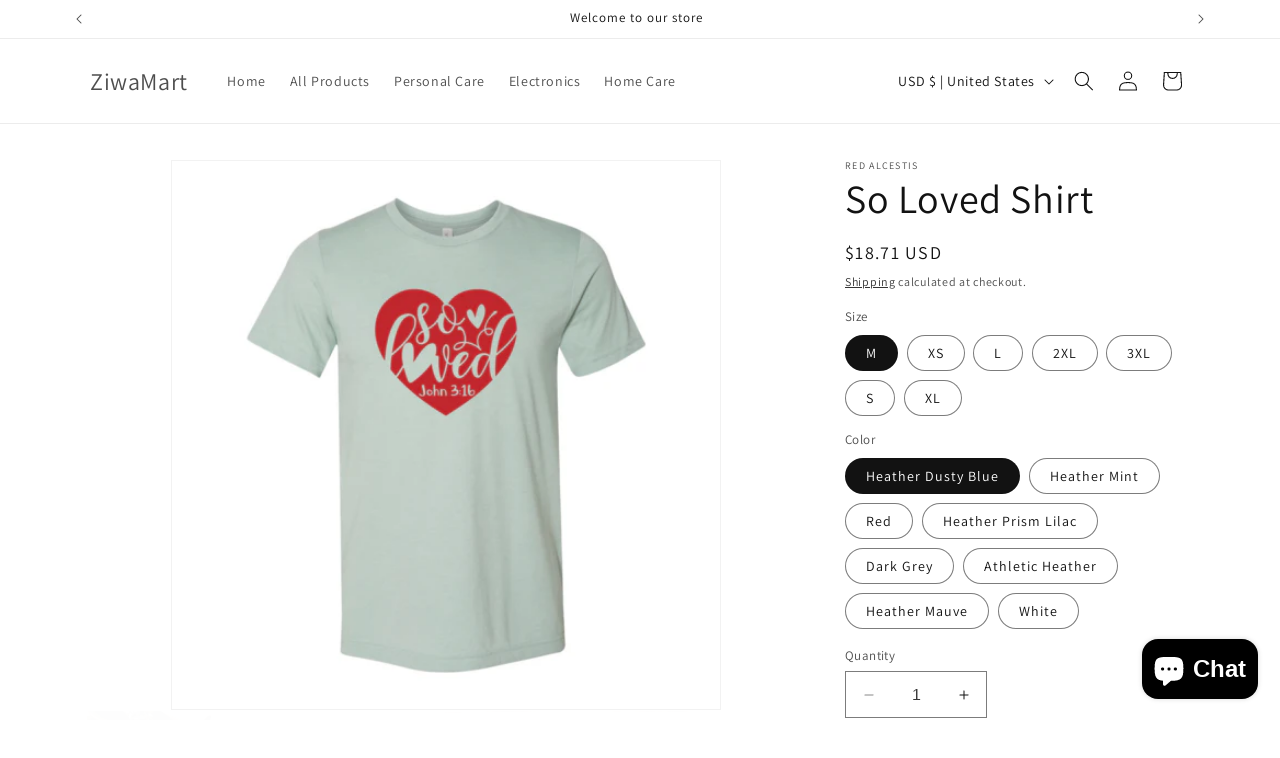

--- FILE ---
content_type: text/html; charset=utf-8
request_url: https://ziwamart.com/products/val0173_so_loved_shirt1610172675-1185213010
body_size: 47446
content:
<!doctype html>
<html class="no-js" lang="en">
  <head>
    <meta charset="utf-8">
    <meta http-equiv="X-UA-Compatible" content="IE=edge">
    <meta name="viewport" content="width=device-width,initial-scale=1">
    <meta name="theme-color" content="">
    <link rel="canonical" href="https://ziwamart.com/products/val0173_so_loved_shirt1610172675-1185213010"><link rel="preconnect" href="https://fonts.shopifycdn.com" crossorigin><title>
      So Loved Shirt
 &ndash; ZiwaMart</title>

    
      <meta name="description" content="  This Unisex T-shirt is crafted from ring spun cotton for ultimate comfort. High quality print makes it a must-have item in every wardrobe. Available in 14 colors and 7 sizes!---------------------------------------------------------------------------------------------This unisex shirt fits like a well-loved favorite, ">
    

    

<meta property="og:site_name" content="ZiwaMart">
<meta property="og:url" content="https://ziwamart.com/products/val0173_so_loved_shirt1610172675-1185213010">
<meta property="og:title" content="So Loved Shirt">
<meta property="og:type" content="product">
<meta property="og:description" content="  This Unisex T-shirt is crafted from ring spun cotton for ultimate comfort. High quality print makes it a must-have item in every wardrobe. Available in 14 colors and 7 sizes!---------------------------------------------------------------------------------------------This unisex shirt fits like a well-loved favorite, "><meta property="og:image" content="http://ziwamart.com/cdn/shop/files/data_b716ab4a-f722-480d-bf9e-2065a6d7ec87.jpg?v=1697982655">
  <meta property="og:image:secure_url" content="https://ziwamart.com/cdn/shop/files/data_b716ab4a-f722-480d-bf9e-2065a6d7ec87.jpg?v=1697982655">
  <meta property="og:image:width" content="1140">
  <meta property="og:image:height" content="1136"><meta property="og:price:amount" content="18.71">
  <meta property="og:price:currency" content="USD"><meta name="twitter:card" content="summary_large_image">
<meta name="twitter:title" content="So Loved Shirt">
<meta name="twitter:description" content="  This Unisex T-shirt is crafted from ring spun cotton for ultimate comfort. High quality print makes it a must-have item in every wardrobe. Available in 14 colors and 7 sizes!---------------------------------------------------------------------------------------------This unisex shirt fits like a well-loved favorite, ">


    <script src="//ziwamart.com/cdn/shop/t/6/assets/constants.js?v=58251544750838685771704767134" defer="defer"></script>
    <script src="//ziwamart.com/cdn/shop/t/6/assets/pubsub.js?v=158357773527763999511704767135" defer="defer"></script>
    <script src="//ziwamart.com/cdn/shop/t/6/assets/global.js?v=40820548392383841591704767134" defer="defer"></script><script src="//ziwamart.com/cdn/shop/t/6/assets/animations.js?v=88693664871331136111704767133" defer="defer"></script><script>window.performance && window.performance.mark && window.performance.mark('shopify.content_for_header.start');</script><meta name="google-site-verification" content="GwDRmGKrQmECCfb_ZxAYZuiSpX0Ng57vymNQIKT6VDs">
<meta id="shopify-digital-wallet" name="shopify-digital-wallet" content="/29509648432/digital_wallets/dialog">
<meta name="shopify-checkout-api-token" content="87e0e09e50d5a952a5aba01787e44694">
<meta id="in-context-paypal-metadata" data-shop-id="29509648432" data-venmo-supported="true" data-environment="production" data-locale="en_US" data-paypal-v4="true" data-currency="USD">
<link rel="alternate" hreflang="x-default" href="https://ziwamart.com/products/val0173_so_loved_shirt1610172675-1185213010">
<link rel="alternate" hreflang="en" href="https://ziwamart.com/products/val0173_so_loved_shirt1610172675-1185213010">
<link rel="alternate" hreflang="en-CA" href="https://ziwamart.com/en-ca/products/val0173_so_loved_shirt1610172675-1185213010">
<link rel="alternate" type="application/json+oembed" href="https://ziwamart.com/products/val0173_so_loved_shirt1610172675-1185213010.oembed">
<script async="async" src="/checkouts/internal/preloads.js?locale=en-US"></script>
<script id="shopify-features" type="application/json">{"accessToken":"87e0e09e50d5a952a5aba01787e44694","betas":["rich-media-storefront-analytics"],"domain":"ziwamart.com","predictiveSearch":true,"shopId":29509648432,"locale":"en"}</script>
<script>var Shopify = Shopify || {};
Shopify.shop = "ziwamart.myshopify.com";
Shopify.locale = "en";
Shopify.currency = {"active":"USD","rate":"1.0"};
Shopify.country = "US";
Shopify.theme = {"name":"Dawn","id":126333812784,"schema_name":"Dawn","schema_version":"12.0.0","theme_store_id":887,"role":"main"};
Shopify.theme.handle = "null";
Shopify.theme.style = {"id":null,"handle":null};
Shopify.cdnHost = "ziwamart.com/cdn";
Shopify.routes = Shopify.routes || {};
Shopify.routes.root = "/";</script>
<script type="module">!function(o){(o.Shopify=o.Shopify||{}).modules=!0}(window);</script>
<script>!function(o){function n(){var o=[];function n(){o.push(Array.prototype.slice.apply(arguments))}return n.q=o,n}var t=o.Shopify=o.Shopify||{};t.loadFeatures=n(),t.autoloadFeatures=n()}(window);</script>
<script id="shop-js-analytics" type="application/json">{"pageType":"product"}</script>
<script defer="defer" async type="module" src="//ziwamart.com/cdn/shopifycloud/shop-js/modules/v2/client.init-shop-cart-sync_WVOgQShq.en.esm.js"></script>
<script defer="defer" async type="module" src="//ziwamart.com/cdn/shopifycloud/shop-js/modules/v2/chunk.common_C_13GLB1.esm.js"></script>
<script defer="defer" async type="module" src="//ziwamart.com/cdn/shopifycloud/shop-js/modules/v2/chunk.modal_CLfMGd0m.esm.js"></script>
<script type="module">
  await import("//ziwamart.com/cdn/shopifycloud/shop-js/modules/v2/client.init-shop-cart-sync_WVOgQShq.en.esm.js");
await import("//ziwamart.com/cdn/shopifycloud/shop-js/modules/v2/chunk.common_C_13GLB1.esm.js");
await import("//ziwamart.com/cdn/shopifycloud/shop-js/modules/v2/chunk.modal_CLfMGd0m.esm.js");

  window.Shopify.SignInWithShop?.initShopCartSync?.({"fedCMEnabled":true,"windoidEnabled":true});

</script>
<script>(function() {
  var isLoaded = false;
  function asyncLoad() {
    if (isLoaded) return;
    isLoaded = true;
    var urls = ["https:\/\/wishlisthero-assets.revampco.com\/store-front\/bundle2.js?shop=ziwamart.myshopify.com","https:\/\/wishlisthero-assets.revampco.com\/store-front\/bundle2.js?shop=ziwamart.myshopify.com"];
    for (var i = 0; i < urls.length; i++) {
      var s = document.createElement('script');
      s.type = 'text/javascript';
      s.async = true;
      s.src = urls[i];
      var x = document.getElementsByTagName('script')[0];
      x.parentNode.insertBefore(s, x);
    }
  };
  if(window.attachEvent) {
    window.attachEvent('onload', asyncLoad);
  } else {
    window.addEventListener('load', asyncLoad, false);
  }
})();</script>
<script id="__st">var __st={"a":29509648432,"offset":-18000,"reqid":"cdd3952c-18c1-4ed2-b537-2c8863a5ae58-1769694555","pageurl":"ziwamart.com\/products\/val0173_so_loved_shirt1610172675-1185213010","u":"2faee6681e98","p":"product","rtyp":"product","rid":7293152428080};</script>
<script>window.ShopifyPaypalV4VisibilityTracking = true;</script>
<script id="captcha-bootstrap">!function(){'use strict';const t='contact',e='account',n='new_comment',o=[[t,t],['blogs',n],['comments',n],[t,'customer']],c=[[e,'customer_login'],[e,'guest_login'],[e,'recover_customer_password'],[e,'create_customer']],r=t=>t.map((([t,e])=>`form[action*='/${t}']:not([data-nocaptcha='true']) input[name='form_type'][value='${e}']`)).join(','),a=t=>()=>t?[...document.querySelectorAll(t)].map((t=>t.form)):[];function s(){const t=[...o],e=r(t);return a(e)}const i='password',u='form_key',d=['recaptcha-v3-token','g-recaptcha-response','h-captcha-response',i],f=()=>{try{return window.sessionStorage}catch{return}},m='__shopify_v',_=t=>t.elements[u];function p(t,e,n=!1){try{const o=window.sessionStorage,c=JSON.parse(o.getItem(e)),{data:r}=function(t){const{data:e,action:n}=t;return t[m]||n?{data:e,action:n}:{data:t,action:n}}(c);for(const[e,n]of Object.entries(r))t.elements[e]&&(t.elements[e].value=n);n&&o.removeItem(e)}catch(o){console.error('form repopulation failed',{error:o})}}const l='form_type',E='cptcha';function T(t){t.dataset[E]=!0}const w=window,h=w.document,L='Shopify',v='ce_forms',y='captcha';let A=!1;((t,e)=>{const n=(g='f06e6c50-85a8-45c8-87d0-21a2b65856fe',I='https://cdn.shopify.com/shopifycloud/storefront-forms-hcaptcha/ce_storefront_forms_captcha_hcaptcha.v1.5.2.iife.js',D={infoText:'Protected by hCaptcha',privacyText:'Privacy',termsText:'Terms'},(t,e,n)=>{const o=w[L][v],c=o.bindForm;if(c)return c(t,g,e,D).then(n);var r;o.q.push([[t,g,e,D],n]),r=I,A||(h.body.append(Object.assign(h.createElement('script'),{id:'captcha-provider',async:!0,src:r})),A=!0)});var g,I,D;w[L]=w[L]||{},w[L][v]=w[L][v]||{},w[L][v].q=[],w[L][y]=w[L][y]||{},w[L][y].protect=function(t,e){n(t,void 0,e),T(t)},Object.freeze(w[L][y]),function(t,e,n,w,h,L){const[v,y,A,g]=function(t,e,n){const i=e?o:[],u=t?c:[],d=[...i,...u],f=r(d),m=r(i),_=r(d.filter((([t,e])=>n.includes(e))));return[a(f),a(m),a(_),s()]}(w,h,L),I=t=>{const e=t.target;return e instanceof HTMLFormElement?e:e&&e.form},D=t=>v().includes(t);t.addEventListener('submit',(t=>{const e=I(t);if(!e)return;const n=D(e)&&!e.dataset.hcaptchaBound&&!e.dataset.recaptchaBound,o=_(e),c=g().includes(e)&&(!o||!o.value);(n||c)&&t.preventDefault(),c&&!n&&(function(t){try{if(!f())return;!function(t){const e=f();if(!e)return;const n=_(t);if(!n)return;const o=n.value;o&&e.removeItem(o)}(t);const e=Array.from(Array(32),(()=>Math.random().toString(36)[2])).join('');!function(t,e){_(t)||t.append(Object.assign(document.createElement('input'),{type:'hidden',name:u})),t.elements[u].value=e}(t,e),function(t,e){const n=f();if(!n)return;const o=[...t.querySelectorAll(`input[type='${i}']`)].map((({name:t})=>t)),c=[...d,...o],r={};for(const[a,s]of new FormData(t).entries())c.includes(a)||(r[a]=s);n.setItem(e,JSON.stringify({[m]:1,action:t.action,data:r}))}(t,e)}catch(e){console.error('failed to persist form',e)}}(e),e.submit())}));const S=(t,e)=>{t&&!t.dataset[E]&&(n(t,e.some((e=>e===t))),T(t))};for(const o of['focusin','change'])t.addEventListener(o,(t=>{const e=I(t);D(e)&&S(e,y())}));const B=e.get('form_key'),M=e.get(l),P=B&&M;t.addEventListener('DOMContentLoaded',(()=>{const t=y();if(P)for(const e of t)e.elements[l].value===M&&p(e,B);[...new Set([...A(),...v().filter((t=>'true'===t.dataset.shopifyCaptcha))])].forEach((e=>S(e,t)))}))}(h,new URLSearchParams(w.location.search),n,t,e,['guest_login'])})(!0,!0)}();</script>
<script integrity="sha256-4kQ18oKyAcykRKYeNunJcIwy7WH5gtpwJnB7kiuLZ1E=" data-source-attribution="shopify.loadfeatures" defer="defer" src="//ziwamart.com/cdn/shopifycloud/storefront/assets/storefront/load_feature-a0a9edcb.js" crossorigin="anonymous"></script>
<script data-source-attribution="shopify.dynamic_checkout.dynamic.init">var Shopify=Shopify||{};Shopify.PaymentButton=Shopify.PaymentButton||{isStorefrontPortableWallets:!0,init:function(){window.Shopify.PaymentButton.init=function(){};var t=document.createElement("script");t.src="https://ziwamart.com/cdn/shopifycloud/portable-wallets/latest/portable-wallets.en.js",t.type="module",document.head.appendChild(t)}};
</script>
<script data-source-attribution="shopify.dynamic_checkout.buyer_consent">
  function portableWalletsHideBuyerConsent(e){var t=document.getElementById("shopify-buyer-consent"),n=document.getElementById("shopify-subscription-policy-button");t&&n&&(t.classList.add("hidden"),t.setAttribute("aria-hidden","true"),n.removeEventListener("click",e))}function portableWalletsShowBuyerConsent(e){var t=document.getElementById("shopify-buyer-consent"),n=document.getElementById("shopify-subscription-policy-button");t&&n&&(t.classList.remove("hidden"),t.removeAttribute("aria-hidden"),n.addEventListener("click",e))}window.Shopify?.PaymentButton&&(window.Shopify.PaymentButton.hideBuyerConsent=portableWalletsHideBuyerConsent,window.Shopify.PaymentButton.showBuyerConsent=portableWalletsShowBuyerConsent);
</script>
<script>
  function portableWalletsCleanup(e){e&&e.src&&console.error("Failed to load portable wallets script "+e.src);var t=document.querySelectorAll("shopify-accelerated-checkout .shopify-payment-button__skeleton, shopify-accelerated-checkout-cart .wallet-cart-button__skeleton"),e=document.getElementById("shopify-buyer-consent");for(let e=0;e<t.length;e++)t[e].remove();e&&e.remove()}function portableWalletsNotLoadedAsModule(e){e instanceof ErrorEvent&&"string"==typeof e.message&&e.message.includes("import.meta")&&"string"==typeof e.filename&&e.filename.includes("portable-wallets")&&(window.removeEventListener("error",portableWalletsNotLoadedAsModule),window.Shopify.PaymentButton.failedToLoad=e,"loading"===document.readyState?document.addEventListener("DOMContentLoaded",window.Shopify.PaymentButton.init):window.Shopify.PaymentButton.init())}window.addEventListener("error",portableWalletsNotLoadedAsModule);
</script>

<script type="module" src="https://ziwamart.com/cdn/shopifycloud/portable-wallets/latest/portable-wallets.en.js" onError="portableWalletsCleanup(this)" crossorigin="anonymous"></script>
<script nomodule>
  document.addEventListener("DOMContentLoaded", portableWalletsCleanup);
</script>

<script id='scb4127' type='text/javascript' async='' src='https://ziwamart.com/cdn/shopifycloud/privacy-banner/storefront-banner.js'></script><link id="shopify-accelerated-checkout-styles" rel="stylesheet" media="screen" href="https://ziwamart.com/cdn/shopifycloud/portable-wallets/latest/accelerated-checkout-backwards-compat.css" crossorigin="anonymous">
<style id="shopify-accelerated-checkout-cart">
        #shopify-buyer-consent {
  margin-top: 1em;
  display: inline-block;
  width: 100%;
}

#shopify-buyer-consent.hidden {
  display: none;
}

#shopify-subscription-policy-button {
  background: none;
  border: none;
  padding: 0;
  text-decoration: underline;
  font-size: inherit;
  cursor: pointer;
}

#shopify-subscription-policy-button::before {
  box-shadow: none;
}

      </style>
<script id="sections-script" data-sections="header" defer="defer" src="//ziwamart.com/cdn/shop/t/6/compiled_assets/scripts.js?v=172"></script>
<script>window.performance && window.performance.mark && window.performance.mark('shopify.content_for_header.end');</script>


    <style data-shopify>
      @font-face {
  font-family: Assistant;
  font-weight: 400;
  font-style: normal;
  font-display: swap;
  src: url("//ziwamart.com/cdn/fonts/assistant/assistant_n4.9120912a469cad1cc292572851508ca49d12e768.woff2") format("woff2"),
       url("//ziwamart.com/cdn/fonts/assistant/assistant_n4.6e9875ce64e0fefcd3f4446b7ec9036b3ddd2985.woff") format("woff");
}

      @font-face {
  font-family: Assistant;
  font-weight: 700;
  font-style: normal;
  font-display: swap;
  src: url("//ziwamart.com/cdn/fonts/assistant/assistant_n7.bf44452348ec8b8efa3aa3068825305886b1c83c.woff2") format("woff2"),
       url("//ziwamart.com/cdn/fonts/assistant/assistant_n7.0c887fee83f6b3bda822f1150b912c72da0f7b64.woff") format("woff");
}

      
      
      @font-face {
  font-family: Assistant;
  font-weight: 400;
  font-style: normal;
  font-display: swap;
  src: url("//ziwamart.com/cdn/fonts/assistant/assistant_n4.9120912a469cad1cc292572851508ca49d12e768.woff2") format("woff2"),
       url("//ziwamart.com/cdn/fonts/assistant/assistant_n4.6e9875ce64e0fefcd3f4446b7ec9036b3ddd2985.woff") format("woff");
}


      
        :root,
        .color-background-1 {
          --color-background: 255,255,255;
        
          --gradient-background: #ffffff;
        

        

        --color-foreground: 18,18,18;
        --color-background-contrast: 191,191,191;
        --color-shadow: 18,18,18;
        --color-button: 18,18,18;
        --color-button-text: 255,255,255;
        --color-secondary-button: 255,255,255;
        --color-secondary-button-text: 18,18,18;
        --color-link: 18,18,18;
        --color-badge-foreground: 18,18,18;
        --color-badge-background: 255,255,255;
        --color-badge-border: 18,18,18;
        --payment-terms-background-color: rgb(255 255 255);
      }
      
        
        .color-background-2 {
          --color-background: 243,243,243;
        
          --gradient-background: #f3f3f3;
        

        

        --color-foreground: 18,18,18;
        --color-background-contrast: 179,179,179;
        --color-shadow: 18,18,18;
        --color-button: 18,18,18;
        --color-button-text: 243,243,243;
        --color-secondary-button: 243,243,243;
        --color-secondary-button-text: 18,18,18;
        --color-link: 18,18,18;
        --color-badge-foreground: 18,18,18;
        --color-badge-background: 243,243,243;
        --color-badge-border: 18,18,18;
        --payment-terms-background-color: rgb(243 243 243);
      }
      
        
        .color-inverse {
          --color-background: 36,40,51;
        
          --gradient-background: #242833;
        

        

        --color-foreground: 255,255,255;
        --color-background-contrast: 47,52,66;
        --color-shadow: 18,18,18;
        --color-button: 255,255,255;
        --color-button-text: 0,0,0;
        --color-secondary-button: 36,40,51;
        --color-secondary-button-text: 255,255,255;
        --color-link: 255,255,255;
        --color-badge-foreground: 255,255,255;
        --color-badge-background: 36,40,51;
        --color-badge-border: 255,255,255;
        --payment-terms-background-color: rgb(36 40 51);
      }
      
        
        .color-accent-1 {
          --color-background: 18,18,18;
        
          --gradient-background: #121212;
        

        

        --color-foreground: 255,255,255;
        --color-background-contrast: 146,146,146;
        --color-shadow: 18,18,18;
        --color-button: 255,255,255;
        --color-button-text: 18,18,18;
        --color-secondary-button: 18,18,18;
        --color-secondary-button-text: 255,255,255;
        --color-link: 255,255,255;
        --color-badge-foreground: 255,255,255;
        --color-badge-background: 18,18,18;
        --color-badge-border: 255,255,255;
        --payment-terms-background-color: rgb(18 18 18);
      }
      
        
        .color-accent-2 {
          --color-background: 51,79,180;
        
          --gradient-background: #334fb4;
        

        

        --color-foreground: 255,255,255;
        --color-background-contrast: 23,35,81;
        --color-shadow: 18,18,18;
        --color-button: 255,255,255;
        --color-button-text: 51,79,180;
        --color-secondary-button: 51,79,180;
        --color-secondary-button-text: 255,255,255;
        --color-link: 255,255,255;
        --color-badge-foreground: 255,255,255;
        --color-badge-background: 51,79,180;
        --color-badge-border: 255,255,255;
        --payment-terms-background-color: rgb(51 79 180);
      }
      

      body, .color-background-1, .color-background-2, .color-inverse, .color-accent-1, .color-accent-2 {
        color: rgba(var(--color-foreground), 0.75);
        background-color: rgb(var(--color-background));
      }

      :root {
        --font-body-family: Assistant, sans-serif;
        --font-body-style: normal;
        --font-body-weight: 400;
        --font-body-weight-bold: 700;

        --font-heading-family: Assistant, sans-serif;
        --font-heading-style: normal;
        --font-heading-weight: 400;

        --font-body-scale: 1.0;
        --font-heading-scale: 1.0;

        --media-padding: px;
        --media-border-opacity: 0.05;
        --media-border-width: 1px;
        --media-radius: 0px;
        --media-shadow-opacity: 0.0;
        --media-shadow-horizontal-offset: 0px;
        --media-shadow-vertical-offset: 4px;
        --media-shadow-blur-radius: 5px;
        --media-shadow-visible: 0;

        --page-width: 120rem;
        --page-width-margin: 0rem;

        --product-card-image-padding: 0.0rem;
        --product-card-corner-radius: 0.0rem;
        --product-card-text-alignment: left;
        --product-card-border-width: 0.0rem;
        --product-card-border-opacity: 0.1;
        --product-card-shadow-opacity: 0.0;
        --product-card-shadow-visible: 0;
        --product-card-shadow-horizontal-offset: 0.0rem;
        --product-card-shadow-vertical-offset: 0.4rem;
        --product-card-shadow-blur-radius: 0.5rem;

        --collection-card-image-padding: 0.0rem;
        --collection-card-corner-radius: 0.0rem;
        --collection-card-text-alignment: left;
        --collection-card-border-width: 0.0rem;
        --collection-card-border-opacity: 0.1;
        --collection-card-shadow-opacity: 0.0;
        --collection-card-shadow-visible: 0;
        --collection-card-shadow-horizontal-offset: 0.0rem;
        --collection-card-shadow-vertical-offset: 0.4rem;
        --collection-card-shadow-blur-radius: 0.5rem;

        --blog-card-image-padding: 0.0rem;
        --blog-card-corner-radius: 0.0rem;
        --blog-card-text-alignment: left;
        --blog-card-border-width: 0.0rem;
        --blog-card-border-opacity: 0.1;
        --blog-card-shadow-opacity: 0.0;
        --blog-card-shadow-visible: 0;
        --blog-card-shadow-horizontal-offset: 0.0rem;
        --blog-card-shadow-vertical-offset: 0.4rem;
        --blog-card-shadow-blur-radius: 0.5rem;

        --badge-corner-radius: 4.0rem;

        --popup-border-width: 1px;
        --popup-border-opacity: 0.1;
        --popup-corner-radius: 0px;
        --popup-shadow-opacity: 0.05;
        --popup-shadow-horizontal-offset: 0px;
        --popup-shadow-vertical-offset: 4px;
        --popup-shadow-blur-radius: 5px;

        --drawer-border-width: 1px;
        --drawer-border-opacity: 0.1;
        --drawer-shadow-opacity: 0.0;
        --drawer-shadow-horizontal-offset: 0px;
        --drawer-shadow-vertical-offset: 4px;
        --drawer-shadow-blur-radius: 5px;

        --spacing-sections-desktop: 0px;
        --spacing-sections-mobile: 0px;

        --grid-desktop-vertical-spacing: 8px;
        --grid-desktop-horizontal-spacing: 8px;
        --grid-mobile-vertical-spacing: 4px;
        --grid-mobile-horizontal-spacing: 4px;

        --text-boxes-border-opacity: 0.1;
        --text-boxes-border-width: 0px;
        --text-boxes-radius: 0px;
        --text-boxes-shadow-opacity: 0.0;
        --text-boxes-shadow-visible: 0;
        --text-boxes-shadow-horizontal-offset: 0px;
        --text-boxes-shadow-vertical-offset: 4px;
        --text-boxes-shadow-blur-radius: 5px;

        --buttons-radius: 0px;
        --buttons-radius-outset: 0px;
        --buttons-border-width: 1px;
        --buttons-border-opacity: 1.0;
        --buttons-shadow-opacity: 0.0;
        --buttons-shadow-visible: 0;
        --buttons-shadow-horizontal-offset: 0px;
        --buttons-shadow-vertical-offset: 4px;
        --buttons-shadow-blur-radius: 5px;
        --buttons-border-offset: 0px;

        --inputs-radius: 0px;
        --inputs-border-width: 1px;
        --inputs-border-opacity: 0.55;
        --inputs-shadow-opacity: 0.0;
        --inputs-shadow-horizontal-offset: 0px;
        --inputs-margin-offset: 0px;
        --inputs-shadow-vertical-offset: 4px;
        --inputs-shadow-blur-radius: 5px;
        --inputs-radius-outset: 0px;

        --variant-pills-radius: 40px;
        --variant-pills-border-width: 1px;
        --variant-pills-border-opacity: 0.55;
        --variant-pills-shadow-opacity: 0.0;
        --variant-pills-shadow-horizontal-offset: 0px;
        --variant-pills-shadow-vertical-offset: 4px;
        --variant-pills-shadow-blur-radius: 5px;
      }

      *,
      *::before,
      *::after {
        box-sizing: inherit;
      }

      html {
        box-sizing: border-box;
        font-size: calc(var(--font-body-scale) * 62.5%);
        height: 100%;
      }

      body {
        display: grid;
        grid-template-rows: auto auto 1fr auto;
        grid-template-columns: 100%;
        min-height: 100%;
        margin: 0;
        font-size: 1.5rem;
        letter-spacing: 0.06rem;
        line-height: calc(1 + 0.8 / var(--font-body-scale));
        font-family: var(--font-body-family);
        font-style: var(--font-body-style);
        font-weight: var(--font-body-weight);
      }

      @media screen and (min-width: 750px) {
        body {
          font-size: 1.6rem;
        }
      }
    </style>

    <link href="//ziwamart.com/cdn/shop/t/6/assets/base.css?v=22615539281115885671704767133" rel="stylesheet" type="text/css" media="all" />
<link rel="preload" as="font" href="//ziwamart.com/cdn/fonts/assistant/assistant_n4.9120912a469cad1cc292572851508ca49d12e768.woff2" type="font/woff2" crossorigin><link rel="preload" as="font" href="//ziwamart.com/cdn/fonts/assistant/assistant_n4.9120912a469cad1cc292572851508ca49d12e768.woff2" type="font/woff2" crossorigin><link href="//ziwamart.com/cdn/shop/t/6/assets/component-localization-form.css?v=143319823105703127341704767134" rel="stylesheet" type="text/css" media="all" />
      <script src="//ziwamart.com/cdn/shop/t/6/assets/localization-form.js?v=161644695336821385561704767134" defer="defer"></script><link
        rel="stylesheet"
        href="//ziwamart.com/cdn/shop/t/6/assets/component-predictive-search.css?v=118923337488134913561704767134"
        media="print"
        onload="this.media='all'"
      ><script>
      document.documentElement.className = document.documentElement.className.replace('no-js', 'js');
      if (Shopify.designMode) {
        document.documentElement.classList.add('shopify-design-mode');
      }
    </script>
  <script src="https://cdn.shopify.com/extensions/e8878072-2f6b-4e89-8082-94b04320908d/inbox-1254/assets/inbox-chat-loader.js" type="text/javascript" defer="defer"></script>
<link href="https://monorail-edge.shopifysvc.com" rel="dns-prefetch">
<script>(function(){if ("sendBeacon" in navigator && "performance" in window) {try {var session_token_from_headers = performance.getEntriesByType('navigation')[0].serverTiming.find(x => x.name == '_s').description;} catch {var session_token_from_headers = undefined;}var session_cookie_matches = document.cookie.match(/_shopify_s=([^;]*)/);var session_token_from_cookie = session_cookie_matches && session_cookie_matches.length === 2 ? session_cookie_matches[1] : "";var session_token = session_token_from_headers || session_token_from_cookie || "";function handle_abandonment_event(e) {var entries = performance.getEntries().filter(function(entry) {return /monorail-edge.shopifysvc.com/.test(entry.name);});if (!window.abandonment_tracked && entries.length === 0) {window.abandonment_tracked = true;var currentMs = Date.now();var navigation_start = performance.timing.navigationStart;var payload = {shop_id: 29509648432,url: window.location.href,navigation_start,duration: currentMs - navigation_start,session_token,page_type: "product"};window.navigator.sendBeacon("https://monorail-edge.shopifysvc.com/v1/produce", JSON.stringify({schema_id: "online_store_buyer_site_abandonment/1.1",payload: payload,metadata: {event_created_at_ms: currentMs,event_sent_at_ms: currentMs}}));}}window.addEventListener('pagehide', handle_abandonment_event);}}());</script>
<script id="web-pixels-manager-setup">(function e(e,d,r,n,o){if(void 0===o&&(o={}),!Boolean(null===(a=null===(i=window.Shopify)||void 0===i?void 0:i.analytics)||void 0===a?void 0:a.replayQueue)){var i,a;window.Shopify=window.Shopify||{};var t=window.Shopify;t.analytics=t.analytics||{};var s=t.analytics;s.replayQueue=[],s.publish=function(e,d,r){return s.replayQueue.push([e,d,r]),!0};try{self.performance.mark("wpm:start")}catch(e){}var l=function(){var e={modern:/Edge?\/(1{2}[4-9]|1[2-9]\d|[2-9]\d{2}|\d{4,})\.\d+(\.\d+|)|Firefox\/(1{2}[4-9]|1[2-9]\d|[2-9]\d{2}|\d{4,})\.\d+(\.\d+|)|Chrom(ium|e)\/(9{2}|\d{3,})\.\d+(\.\d+|)|(Maci|X1{2}).+ Version\/(15\.\d+|(1[6-9]|[2-9]\d|\d{3,})\.\d+)([,.]\d+|)( \(\w+\)|)( Mobile\/\w+|) Safari\/|Chrome.+OPR\/(9{2}|\d{3,})\.\d+\.\d+|(CPU[ +]OS|iPhone[ +]OS|CPU[ +]iPhone|CPU IPhone OS|CPU iPad OS)[ +]+(15[._]\d+|(1[6-9]|[2-9]\d|\d{3,})[._]\d+)([._]\d+|)|Android:?[ /-](13[3-9]|1[4-9]\d|[2-9]\d{2}|\d{4,})(\.\d+|)(\.\d+|)|Android.+Firefox\/(13[5-9]|1[4-9]\d|[2-9]\d{2}|\d{4,})\.\d+(\.\d+|)|Android.+Chrom(ium|e)\/(13[3-9]|1[4-9]\d|[2-9]\d{2}|\d{4,})\.\d+(\.\d+|)|SamsungBrowser\/([2-9]\d|\d{3,})\.\d+/,legacy:/Edge?\/(1[6-9]|[2-9]\d|\d{3,})\.\d+(\.\d+|)|Firefox\/(5[4-9]|[6-9]\d|\d{3,})\.\d+(\.\d+|)|Chrom(ium|e)\/(5[1-9]|[6-9]\d|\d{3,})\.\d+(\.\d+|)([\d.]+$|.*Safari\/(?![\d.]+ Edge\/[\d.]+$))|(Maci|X1{2}).+ Version\/(10\.\d+|(1[1-9]|[2-9]\d|\d{3,})\.\d+)([,.]\d+|)( \(\w+\)|)( Mobile\/\w+|) Safari\/|Chrome.+OPR\/(3[89]|[4-9]\d|\d{3,})\.\d+\.\d+|(CPU[ +]OS|iPhone[ +]OS|CPU[ +]iPhone|CPU IPhone OS|CPU iPad OS)[ +]+(10[._]\d+|(1[1-9]|[2-9]\d|\d{3,})[._]\d+)([._]\d+|)|Android:?[ /-](13[3-9]|1[4-9]\d|[2-9]\d{2}|\d{4,})(\.\d+|)(\.\d+|)|Mobile Safari.+OPR\/([89]\d|\d{3,})\.\d+\.\d+|Android.+Firefox\/(13[5-9]|1[4-9]\d|[2-9]\d{2}|\d{4,})\.\d+(\.\d+|)|Android.+Chrom(ium|e)\/(13[3-9]|1[4-9]\d|[2-9]\d{2}|\d{4,})\.\d+(\.\d+|)|Android.+(UC? ?Browser|UCWEB|U3)[ /]?(15\.([5-9]|\d{2,})|(1[6-9]|[2-9]\d|\d{3,})\.\d+)\.\d+|SamsungBrowser\/(5\.\d+|([6-9]|\d{2,})\.\d+)|Android.+MQ{2}Browser\/(14(\.(9|\d{2,})|)|(1[5-9]|[2-9]\d|\d{3,})(\.\d+|))(\.\d+|)|K[Aa][Ii]OS\/(3\.\d+|([4-9]|\d{2,})\.\d+)(\.\d+|)/},d=e.modern,r=e.legacy,n=navigator.userAgent;return n.match(d)?"modern":n.match(r)?"legacy":"unknown"}(),u="modern"===l?"modern":"legacy",c=(null!=n?n:{modern:"",legacy:""})[u],f=function(e){return[e.baseUrl,"/wpm","/b",e.hashVersion,"modern"===e.buildTarget?"m":"l",".js"].join("")}({baseUrl:d,hashVersion:r,buildTarget:u}),m=function(e){var d=e.version,r=e.bundleTarget,n=e.surface,o=e.pageUrl,i=e.monorailEndpoint;return{emit:function(e){var a=e.status,t=e.errorMsg,s=(new Date).getTime(),l=JSON.stringify({metadata:{event_sent_at_ms:s},events:[{schema_id:"web_pixels_manager_load/3.1",payload:{version:d,bundle_target:r,page_url:o,status:a,surface:n,error_msg:t},metadata:{event_created_at_ms:s}}]});if(!i)return console&&console.warn&&console.warn("[Web Pixels Manager] No Monorail endpoint provided, skipping logging."),!1;try{return self.navigator.sendBeacon.bind(self.navigator)(i,l)}catch(e){}var u=new XMLHttpRequest;try{return u.open("POST",i,!0),u.setRequestHeader("Content-Type","text/plain"),u.send(l),!0}catch(e){return console&&console.warn&&console.warn("[Web Pixels Manager] Got an unhandled error while logging to Monorail."),!1}}}}({version:r,bundleTarget:l,surface:e.surface,pageUrl:self.location.href,monorailEndpoint:e.monorailEndpoint});try{o.browserTarget=l,function(e){var d=e.src,r=e.async,n=void 0===r||r,o=e.onload,i=e.onerror,a=e.sri,t=e.scriptDataAttributes,s=void 0===t?{}:t,l=document.createElement("script"),u=document.querySelector("head"),c=document.querySelector("body");if(l.async=n,l.src=d,a&&(l.integrity=a,l.crossOrigin="anonymous"),s)for(var f in s)if(Object.prototype.hasOwnProperty.call(s,f))try{l.dataset[f]=s[f]}catch(e){}if(o&&l.addEventListener("load",o),i&&l.addEventListener("error",i),u)u.appendChild(l);else{if(!c)throw new Error("Did not find a head or body element to append the script");c.appendChild(l)}}({src:f,async:!0,onload:function(){if(!function(){var e,d;return Boolean(null===(d=null===(e=window.Shopify)||void 0===e?void 0:e.analytics)||void 0===d?void 0:d.initialized)}()){var d=window.webPixelsManager.init(e)||void 0;if(d){var r=window.Shopify.analytics;r.replayQueue.forEach((function(e){var r=e[0],n=e[1],o=e[2];d.publishCustomEvent(r,n,o)})),r.replayQueue=[],r.publish=d.publishCustomEvent,r.visitor=d.visitor,r.initialized=!0}}},onerror:function(){return m.emit({status:"failed",errorMsg:"".concat(f," has failed to load")})},sri:function(e){var d=/^sha384-[A-Za-z0-9+/=]+$/;return"string"==typeof e&&d.test(e)}(c)?c:"",scriptDataAttributes:o}),m.emit({status:"loading"})}catch(e){m.emit({status:"failed",errorMsg:(null==e?void 0:e.message)||"Unknown error"})}}})({shopId: 29509648432,storefrontBaseUrl: "https://ziwamart.com",extensionsBaseUrl: "https://extensions.shopifycdn.com/cdn/shopifycloud/web-pixels-manager",monorailEndpoint: "https://monorail-edge.shopifysvc.com/unstable/produce_batch",surface: "storefront-renderer",enabledBetaFlags: ["2dca8a86"],webPixelsConfigList: [{"id":"334266416","configuration":"{\"config\":\"{\\\"pixel_id\\\":\\\"GT-TQSRV4P\\\",\\\"target_country\\\":\\\"US\\\",\\\"gtag_events\\\":[{\\\"type\\\":\\\"purchase\\\",\\\"action_label\\\":\\\"MC-XJZJ8RBQWP\\\"},{\\\"type\\\":\\\"page_view\\\",\\\"action_label\\\":\\\"MC-XJZJ8RBQWP\\\"},{\\\"type\\\":\\\"view_item\\\",\\\"action_label\\\":\\\"MC-XJZJ8RBQWP\\\"}],\\\"enable_monitoring_mode\\\":false}\"}","eventPayloadVersion":"v1","runtimeContext":"OPEN","scriptVersion":"b2a88bafab3e21179ed38636efcd8a93","type":"APP","apiClientId":1780363,"privacyPurposes":[],"dataSharingAdjustments":{"protectedCustomerApprovalScopes":["read_customer_address","read_customer_email","read_customer_name","read_customer_personal_data","read_customer_phone"]}},{"id":"16154672","eventPayloadVersion":"1","runtimeContext":"LAX","scriptVersion":"1","type":"CUSTOM","privacyPurposes":["ANALYTICS","MARKETING","SALE_OF_DATA"],"name":"Google purchase tracking"},{"id":"shopify-app-pixel","configuration":"{}","eventPayloadVersion":"v1","runtimeContext":"STRICT","scriptVersion":"0450","apiClientId":"shopify-pixel","type":"APP","privacyPurposes":["ANALYTICS","MARKETING"]},{"id":"shopify-custom-pixel","eventPayloadVersion":"v1","runtimeContext":"LAX","scriptVersion":"0450","apiClientId":"shopify-pixel","type":"CUSTOM","privacyPurposes":["ANALYTICS","MARKETING"]}],isMerchantRequest: false,initData: {"shop":{"name":"ZiwaMart","paymentSettings":{"currencyCode":"USD"},"myshopifyDomain":"ziwamart.myshopify.com","countryCode":"US","storefrontUrl":"https:\/\/ziwamart.com"},"customer":null,"cart":null,"checkout":null,"productVariants":[{"price":{"amount":18.71,"currencyCode":"USD"},"product":{"title":"So Loved Shirt","vendor":"Red Alcestis","id":"7293152428080","untranslatedTitle":"So Loved Shirt","url":"\/products\/val0173_so_loved_shirt1610172675-1185213010","type":"T-shirts"},"id":"40986581696560","image":{"src":"\/\/ziwamart.com\/cdn\/shop\/files\/a2dfcc26-622a-44f6-9334-542aa50bf619.png?v=1697982656"},"sku":"457610","title":"M \/ Heather Dusty Blue","untranslatedTitle":"M \/ Heather Dusty Blue"},{"price":{"amount":18.71,"currencyCode":"USD"},"product":{"title":"So Loved Shirt","vendor":"Red Alcestis","id":"7293152428080","untranslatedTitle":"So Loved Shirt","url":"\/products\/val0173_so_loved_shirt1610172675-1185213010","type":"T-shirts"},"id":"40986581729328","image":{"src":"\/\/ziwamart.com\/cdn\/shop\/files\/bd1707fe-409f-4000-8a5c-5f34bd43ddba.png?v=1697982657"},"sku":"457603","title":"XS \/ Heather Mint","untranslatedTitle":"XS \/ Heather Mint"},{"price":{"amount":18.71,"currencyCode":"USD"},"product":{"title":"So Loved Shirt","vendor":"Red Alcestis","id":"7293152428080","untranslatedTitle":"So Loved Shirt","url":"\/products\/val0173_so_loved_shirt1610172675-1185213010","type":"T-shirts"},"id":"40986581762096","image":{"src":"\/\/ziwamart.com\/cdn\/shop\/files\/bd1707fe-409f-4000-8a5c-5f34bd43ddba.png?v=1697982657"},"sku":"457603","title":"L \/ Heather Mint","untranslatedTitle":"L \/ Heather Mint"},{"price":{"amount":18.71,"currencyCode":"USD"},"product":{"title":"So Loved Shirt","vendor":"Red Alcestis","id":"7293152428080","untranslatedTitle":"So Loved Shirt","url":"\/products\/val0173_so_loved_shirt1610172675-1185213010","type":"T-shirts"},"id":"40986581794864","image":{"src":"\/\/ziwamart.com\/cdn\/shop\/files\/7ec04c82-cbfa-419a-9fa6-a1e55b14c550.png?v=1697982655"},"sku":"457604","title":"L \/ Red","untranslatedTitle":"L \/ Red"},{"price":{"amount":21.2,"currencyCode":"USD"},"product":{"title":"So Loved Shirt","vendor":"Red Alcestis","id":"7293152428080","untranslatedTitle":"So Loved Shirt","url":"\/products\/val0173_so_loved_shirt1610172675-1185213010","type":"T-shirts"},"id":"40986581827632","image":{"src":"\/\/ziwamart.com\/cdn\/shop\/files\/a2dfcc26-622a-44f6-9334-542aa50bf619.png?v=1697982656"},"sku":"457610","title":"2XL \/ Heather Dusty Blue","untranslatedTitle":"2XL \/ Heather Dusty Blue"},{"price":{"amount":21.2,"currencyCode":"USD"},"product":{"title":"So Loved Shirt","vendor":"Red Alcestis","id":"7293152428080","untranslatedTitle":"So Loved Shirt","url":"\/products\/val0173_so_loved_shirt1610172675-1185213010","type":"T-shirts"},"id":"40986581860400","image":{"src":"\/\/ziwamart.com\/cdn\/shop\/files\/bd1707fe-409f-4000-8a5c-5f34bd43ddba.png?v=1697982657"},"sku":"457603","title":"3XL \/ Heather Mint","untranslatedTitle":"3XL \/ Heather Mint"},{"price":{"amount":21.2,"currencyCode":"USD"},"product":{"title":"So Loved Shirt","vendor":"Red Alcestis","id":"7293152428080","untranslatedTitle":"So Loved Shirt","url":"\/products\/val0173_so_loved_shirt1610172675-1185213010","type":"T-shirts"},"id":"40986581893168","image":{"src":"\/\/ziwamart.com\/cdn\/shop\/files\/7ec04c82-cbfa-419a-9fa6-a1e55b14c550.png?v=1697982655"},"sku":"457604","title":"3XL \/ Red","untranslatedTitle":"3XL \/ Red"},{"price":{"amount":21.2,"currencyCode":"USD"},"product":{"title":"So Loved Shirt","vendor":"Red Alcestis","id":"7293152428080","untranslatedTitle":"So Loved Shirt","url":"\/products\/val0173_so_loved_shirt1610172675-1185213010","type":"T-shirts"},"id":"40986581925936","image":{"src":"\/\/ziwamart.com\/cdn\/shop\/files\/71b72c1a-ee0d-4290-b682-3dba2e0cd933.png?v=1697982656"},"sku":"457605","title":"3XL \/ Heather Prism Lilac","untranslatedTitle":"3XL \/ Heather Prism Lilac"},{"price":{"amount":21.2,"currencyCode":"USD"},"product":{"title":"So Loved Shirt","vendor":"Red Alcestis","id":"7293152428080","untranslatedTitle":"So Loved Shirt","url":"\/products\/val0173_so_loved_shirt1610172675-1185213010","type":"T-shirts"},"id":"40986581958704","image":{"src":"\/\/ziwamart.com\/cdn\/shop\/files\/57cab16f-461c-440b-b5ff-4e98addc4f42.png?v=1697982656"},"sku":"457606","title":"3XL \/ Dark Grey","untranslatedTitle":"3XL \/ Dark Grey"},{"price":{"amount":21.2,"currencyCode":"USD"},"product":{"title":"So Loved Shirt","vendor":"Red Alcestis","id":"7293152428080","untranslatedTitle":"So Loved Shirt","url":"\/products\/val0173_so_loved_shirt1610172675-1185213010","type":"T-shirts"},"id":"40986581991472","image":{"src":"\/\/ziwamart.com\/cdn\/shop\/files\/6f9f7035-3332-4ce3-be72-1be21e4c8094.png?v=1697982657"},"sku":"457607","title":"3XL \/ Athletic Heather","untranslatedTitle":"3XL \/ Athletic Heather"},{"price":{"amount":21.2,"currencyCode":"USD"},"product":{"title":"So Loved Shirt","vendor":"Red Alcestis","id":"7293152428080","untranslatedTitle":"So Loved Shirt","url":"\/products\/val0173_so_loved_shirt1610172675-1185213010","type":"T-shirts"},"id":"40986582024240","image":{"src":"\/\/ziwamart.com\/cdn\/shop\/files\/206d5a0c-1a7c-40b0-9776-4be5cc10363c.png?v=1697982657"},"sku":"457608","title":"3XL \/ Heather Mauve","untranslatedTitle":"3XL \/ Heather Mauve"},{"price":{"amount":21.2,"currencyCode":"USD"},"product":{"title":"So Loved Shirt","vendor":"Red Alcestis","id":"7293152428080","untranslatedTitle":"So Loved Shirt","url":"\/products\/val0173_so_loved_shirt1610172675-1185213010","type":"T-shirts"},"id":"40986582057008","image":{"src":"\/\/ziwamart.com\/cdn\/shop\/files\/3665b158-5f38-4dec-a0a8-ee4340cd585e.png?v=1697982657"},"sku":"457609","title":"3XL \/ White","untranslatedTitle":"3XL \/ White"},{"price":{"amount":21.2,"currencyCode":"USD"},"product":{"title":"So Loved Shirt","vendor":"Red Alcestis","id":"7293152428080","untranslatedTitle":"So Loved Shirt","url":"\/products\/val0173_so_loved_shirt1610172675-1185213010","type":"T-shirts"},"id":"40986582089776","image":{"src":"\/\/ziwamart.com\/cdn\/shop\/files\/a2dfcc26-622a-44f6-9334-542aa50bf619.png?v=1697982656"},"sku":"457610","title":"3XL \/ Heather Dusty Blue","untranslatedTitle":"3XL \/ Heather Dusty Blue"},{"price":{"amount":18.71,"currencyCode":"USD"},"product":{"title":"So Loved Shirt","vendor":"Red Alcestis","id":"7293152428080","untranslatedTitle":"So Loved Shirt","url":"\/products\/val0173_so_loved_shirt1610172675-1185213010","type":"T-shirts"},"id":"40986582122544","image":{"src":"\/\/ziwamart.com\/cdn\/shop\/files\/7ec04c82-cbfa-419a-9fa6-a1e55b14c550.png?v=1697982655"},"sku":"457604","title":"XS \/ Red","untranslatedTitle":"XS \/ Red"},{"price":{"amount":18.71,"currencyCode":"USD"},"product":{"title":"So Loved Shirt","vendor":"Red Alcestis","id":"7293152428080","untranslatedTitle":"So Loved Shirt","url":"\/products\/val0173_so_loved_shirt1610172675-1185213010","type":"T-shirts"},"id":"40986582155312","image":{"src":"\/\/ziwamart.com\/cdn\/shop\/files\/71b72c1a-ee0d-4290-b682-3dba2e0cd933.png?v=1697982656"},"sku":"457605","title":"XS \/ Heather Prism Lilac","untranslatedTitle":"XS \/ Heather Prism Lilac"},{"price":{"amount":18.71,"currencyCode":"USD"},"product":{"title":"So Loved Shirt","vendor":"Red Alcestis","id":"7293152428080","untranslatedTitle":"So Loved Shirt","url":"\/products\/val0173_so_loved_shirt1610172675-1185213010","type":"T-shirts"},"id":"40986582188080","image":{"src":"\/\/ziwamart.com\/cdn\/shop\/files\/57cab16f-461c-440b-b5ff-4e98addc4f42.png?v=1697982656"},"sku":"457606","title":"XS \/ Dark Grey","untranslatedTitle":"XS \/ Dark Grey"},{"price":{"amount":18.71,"currencyCode":"USD"},"product":{"title":"So Loved Shirt","vendor":"Red Alcestis","id":"7293152428080","untranslatedTitle":"So Loved Shirt","url":"\/products\/val0173_so_loved_shirt1610172675-1185213010","type":"T-shirts"},"id":"40986582220848","image":{"src":"\/\/ziwamart.com\/cdn\/shop\/files\/6f9f7035-3332-4ce3-be72-1be21e4c8094.png?v=1697982657"},"sku":"457607","title":"XS \/ Athletic Heather","untranslatedTitle":"XS \/ Athletic Heather"},{"price":{"amount":18.71,"currencyCode":"USD"},"product":{"title":"So Loved Shirt","vendor":"Red Alcestis","id":"7293152428080","untranslatedTitle":"So Loved Shirt","url":"\/products\/val0173_so_loved_shirt1610172675-1185213010","type":"T-shirts"},"id":"40986582253616","image":{"src":"\/\/ziwamart.com\/cdn\/shop\/files\/206d5a0c-1a7c-40b0-9776-4be5cc10363c.png?v=1697982657"},"sku":"457608","title":"XS \/ Heather Mauve","untranslatedTitle":"XS \/ Heather Mauve"},{"price":{"amount":18.71,"currencyCode":"USD"},"product":{"title":"So Loved Shirt","vendor":"Red Alcestis","id":"7293152428080","untranslatedTitle":"So Loved Shirt","url":"\/products\/val0173_so_loved_shirt1610172675-1185213010","type":"T-shirts"},"id":"40986582286384","image":{"src":"\/\/ziwamart.com\/cdn\/shop\/files\/3665b158-5f38-4dec-a0a8-ee4340cd585e.png?v=1697982657"},"sku":"457609","title":"XS \/ White","untranslatedTitle":"XS \/ White"},{"price":{"amount":18.71,"currencyCode":"USD"},"product":{"title":"So Loved Shirt","vendor":"Red Alcestis","id":"7293152428080","untranslatedTitle":"So Loved Shirt","url":"\/products\/val0173_so_loved_shirt1610172675-1185213010","type":"T-shirts"},"id":"40986582319152","image":{"src":"\/\/ziwamart.com\/cdn\/shop\/files\/a2dfcc26-622a-44f6-9334-542aa50bf619.png?v=1697982656"},"sku":"457610","title":"XS \/ Heather Dusty Blue","untranslatedTitle":"XS \/ Heather Dusty Blue"},{"price":{"amount":18.71,"currencyCode":"USD"},"product":{"title":"So Loved Shirt","vendor":"Red Alcestis","id":"7293152428080","untranslatedTitle":"So Loved Shirt","url":"\/products\/val0173_so_loved_shirt1610172675-1185213010","type":"T-shirts"},"id":"40986582351920","image":{"src":"\/\/ziwamart.com\/cdn\/shop\/files\/bd1707fe-409f-4000-8a5c-5f34bd43ddba.png?v=1697982657"},"sku":"457603","title":"S \/ Heather Mint","untranslatedTitle":"S \/ Heather Mint"},{"price":{"amount":18.71,"currencyCode":"USD"},"product":{"title":"So Loved Shirt","vendor":"Red Alcestis","id":"7293152428080","untranslatedTitle":"So Loved Shirt","url":"\/products\/val0173_so_loved_shirt1610172675-1185213010","type":"T-shirts"},"id":"40986582384688","image":{"src":"\/\/ziwamart.com\/cdn\/shop\/files\/7ec04c82-cbfa-419a-9fa6-a1e55b14c550.png?v=1697982655"},"sku":"457604","title":"S \/ Red","untranslatedTitle":"S \/ Red"},{"price":{"amount":18.71,"currencyCode":"USD"},"product":{"title":"So Loved Shirt","vendor":"Red Alcestis","id":"7293152428080","untranslatedTitle":"So Loved Shirt","url":"\/products\/val0173_so_loved_shirt1610172675-1185213010","type":"T-shirts"},"id":"40986582417456","image":{"src":"\/\/ziwamart.com\/cdn\/shop\/files\/71b72c1a-ee0d-4290-b682-3dba2e0cd933.png?v=1697982656"},"sku":"457605","title":"S \/ Heather Prism Lilac","untranslatedTitle":"S \/ Heather Prism Lilac"},{"price":{"amount":18.71,"currencyCode":"USD"},"product":{"title":"So Loved Shirt","vendor":"Red Alcestis","id":"7293152428080","untranslatedTitle":"So Loved Shirt","url":"\/products\/val0173_so_loved_shirt1610172675-1185213010","type":"T-shirts"},"id":"40986582450224","image":{"src":"\/\/ziwamart.com\/cdn\/shop\/files\/57cab16f-461c-440b-b5ff-4e98addc4f42.png?v=1697982656"},"sku":"457606","title":"S \/ Dark Grey","untranslatedTitle":"S \/ Dark Grey"},{"price":{"amount":18.71,"currencyCode":"USD"},"product":{"title":"So Loved Shirt","vendor":"Red Alcestis","id":"7293152428080","untranslatedTitle":"So Loved Shirt","url":"\/products\/val0173_so_loved_shirt1610172675-1185213010","type":"T-shirts"},"id":"40986582482992","image":{"src":"\/\/ziwamart.com\/cdn\/shop\/files\/6f9f7035-3332-4ce3-be72-1be21e4c8094.png?v=1697982657"},"sku":"457607","title":"S \/ Athletic Heather","untranslatedTitle":"S \/ Athletic Heather"},{"price":{"amount":18.71,"currencyCode":"USD"},"product":{"title":"So Loved Shirt","vendor":"Red Alcestis","id":"7293152428080","untranslatedTitle":"So Loved Shirt","url":"\/products\/val0173_so_loved_shirt1610172675-1185213010","type":"T-shirts"},"id":"40986582515760","image":{"src":"\/\/ziwamart.com\/cdn\/shop\/files\/206d5a0c-1a7c-40b0-9776-4be5cc10363c.png?v=1697982657"},"sku":"457608","title":"S \/ Heather Mauve","untranslatedTitle":"S \/ Heather Mauve"},{"price":{"amount":18.71,"currencyCode":"USD"},"product":{"title":"So Loved Shirt","vendor":"Red Alcestis","id":"7293152428080","untranslatedTitle":"So Loved Shirt","url":"\/products\/val0173_so_loved_shirt1610172675-1185213010","type":"T-shirts"},"id":"40986582548528","image":{"src":"\/\/ziwamart.com\/cdn\/shop\/files\/3665b158-5f38-4dec-a0a8-ee4340cd585e.png?v=1697982657"},"sku":"457609","title":"S \/ White","untranslatedTitle":"S \/ White"},{"price":{"amount":18.71,"currencyCode":"USD"},"product":{"title":"So Loved Shirt","vendor":"Red Alcestis","id":"7293152428080","untranslatedTitle":"So Loved Shirt","url":"\/products\/val0173_so_loved_shirt1610172675-1185213010","type":"T-shirts"},"id":"40986582581296","image":{"src":"\/\/ziwamart.com\/cdn\/shop\/files\/a2dfcc26-622a-44f6-9334-542aa50bf619.png?v=1697982656"},"sku":"457610","title":"S \/ Heather Dusty Blue","untranslatedTitle":"S \/ Heather Dusty Blue"},{"price":{"amount":18.71,"currencyCode":"USD"},"product":{"title":"So Loved Shirt","vendor":"Red Alcestis","id":"7293152428080","untranslatedTitle":"So Loved Shirt","url":"\/products\/val0173_so_loved_shirt1610172675-1185213010","type":"T-shirts"},"id":"40986582614064","image":{"src":"\/\/ziwamart.com\/cdn\/shop\/files\/bd1707fe-409f-4000-8a5c-5f34bd43ddba.png?v=1697982657"},"sku":"457603","title":"M \/ Heather Mint","untranslatedTitle":"M \/ Heather Mint"},{"price":{"amount":18.71,"currencyCode":"USD"},"product":{"title":"So Loved Shirt","vendor":"Red Alcestis","id":"7293152428080","untranslatedTitle":"So Loved Shirt","url":"\/products\/val0173_so_loved_shirt1610172675-1185213010","type":"T-shirts"},"id":"40986582646832","image":{"src":"\/\/ziwamart.com\/cdn\/shop\/files\/7ec04c82-cbfa-419a-9fa6-a1e55b14c550.png?v=1697982655"},"sku":"457604","title":"M \/ Red","untranslatedTitle":"M \/ Red"},{"price":{"amount":18.71,"currencyCode":"USD"},"product":{"title":"So Loved Shirt","vendor":"Red Alcestis","id":"7293152428080","untranslatedTitle":"So Loved Shirt","url":"\/products\/val0173_so_loved_shirt1610172675-1185213010","type":"T-shirts"},"id":"40986582679600","image":{"src":"\/\/ziwamart.com\/cdn\/shop\/files\/71b72c1a-ee0d-4290-b682-3dba2e0cd933.png?v=1697982656"},"sku":"457605","title":"M \/ Heather Prism Lilac","untranslatedTitle":"M \/ Heather Prism Lilac"},{"price":{"amount":18.71,"currencyCode":"USD"},"product":{"title":"So Loved Shirt","vendor":"Red Alcestis","id":"7293152428080","untranslatedTitle":"So Loved Shirt","url":"\/products\/val0173_so_loved_shirt1610172675-1185213010","type":"T-shirts"},"id":"40986582712368","image":{"src":"\/\/ziwamart.com\/cdn\/shop\/files\/57cab16f-461c-440b-b5ff-4e98addc4f42.png?v=1697982656"},"sku":"457606","title":"M \/ Dark Grey","untranslatedTitle":"M \/ Dark Grey"},{"price":{"amount":18.71,"currencyCode":"USD"},"product":{"title":"So Loved Shirt","vendor":"Red Alcestis","id":"7293152428080","untranslatedTitle":"So Loved Shirt","url":"\/products\/val0173_so_loved_shirt1610172675-1185213010","type":"T-shirts"},"id":"40986582745136","image":{"src":"\/\/ziwamart.com\/cdn\/shop\/files\/6f9f7035-3332-4ce3-be72-1be21e4c8094.png?v=1697982657"},"sku":"457607","title":"M \/ Athletic Heather","untranslatedTitle":"M \/ Athletic Heather"},{"price":{"amount":18.71,"currencyCode":"USD"},"product":{"title":"So Loved Shirt","vendor":"Red Alcestis","id":"7293152428080","untranslatedTitle":"So Loved Shirt","url":"\/products\/val0173_so_loved_shirt1610172675-1185213010","type":"T-shirts"},"id":"40986582777904","image":{"src":"\/\/ziwamart.com\/cdn\/shop\/files\/206d5a0c-1a7c-40b0-9776-4be5cc10363c.png?v=1697982657"},"sku":"457608","title":"M \/ Heather Mauve","untranslatedTitle":"M \/ Heather Mauve"},{"price":{"amount":18.71,"currencyCode":"USD"},"product":{"title":"So Loved Shirt","vendor":"Red Alcestis","id":"7293152428080","untranslatedTitle":"So Loved Shirt","url":"\/products\/val0173_so_loved_shirt1610172675-1185213010","type":"T-shirts"},"id":"40986582810672","image":{"src":"\/\/ziwamart.com\/cdn\/shop\/files\/3665b158-5f38-4dec-a0a8-ee4340cd585e.png?v=1697982657"},"sku":"457609","title":"M \/ White","untranslatedTitle":"M \/ White"},{"price":{"amount":18.71,"currencyCode":"USD"},"product":{"title":"So Loved Shirt","vendor":"Red Alcestis","id":"7293152428080","untranslatedTitle":"So Loved Shirt","url":"\/products\/val0173_so_loved_shirt1610172675-1185213010","type":"T-shirts"},"id":"40986582843440","image":{"src":"\/\/ziwamart.com\/cdn\/shop\/files\/71b72c1a-ee0d-4290-b682-3dba2e0cd933.png?v=1697982656"},"sku":"457605","title":"L \/ Heather Prism Lilac","untranslatedTitle":"L \/ Heather Prism Lilac"},{"price":{"amount":18.71,"currencyCode":"USD"},"product":{"title":"So Loved Shirt","vendor":"Red Alcestis","id":"7293152428080","untranslatedTitle":"So Loved Shirt","url":"\/products\/val0173_so_loved_shirt1610172675-1185213010","type":"T-shirts"},"id":"40986582876208","image":{"src":"\/\/ziwamart.com\/cdn\/shop\/files\/57cab16f-461c-440b-b5ff-4e98addc4f42.png?v=1697982656"},"sku":"457606","title":"L \/ Dark Grey","untranslatedTitle":"L \/ Dark Grey"},{"price":{"amount":18.71,"currencyCode":"USD"},"product":{"title":"So Loved Shirt","vendor":"Red Alcestis","id":"7293152428080","untranslatedTitle":"So Loved Shirt","url":"\/products\/val0173_so_loved_shirt1610172675-1185213010","type":"T-shirts"},"id":"40986582908976","image":{"src":"\/\/ziwamart.com\/cdn\/shop\/files\/6f9f7035-3332-4ce3-be72-1be21e4c8094.png?v=1697982657"},"sku":"457607","title":"L \/ Athletic Heather","untranslatedTitle":"L \/ Athletic Heather"},{"price":{"amount":18.71,"currencyCode":"USD"},"product":{"title":"So Loved Shirt","vendor":"Red Alcestis","id":"7293152428080","untranslatedTitle":"So Loved Shirt","url":"\/products\/val0173_so_loved_shirt1610172675-1185213010","type":"T-shirts"},"id":"40986582941744","image":{"src":"\/\/ziwamart.com\/cdn\/shop\/files\/206d5a0c-1a7c-40b0-9776-4be5cc10363c.png?v=1697982657"},"sku":"457608","title":"L \/ Heather Mauve","untranslatedTitle":"L \/ Heather Mauve"},{"price":{"amount":18.71,"currencyCode":"USD"},"product":{"title":"So Loved Shirt","vendor":"Red Alcestis","id":"7293152428080","untranslatedTitle":"So Loved Shirt","url":"\/products\/val0173_so_loved_shirt1610172675-1185213010","type":"T-shirts"},"id":"40986582974512","image":{"src":"\/\/ziwamart.com\/cdn\/shop\/files\/3665b158-5f38-4dec-a0a8-ee4340cd585e.png?v=1697982657"},"sku":"457609","title":"L \/ White","untranslatedTitle":"L \/ White"},{"price":{"amount":18.71,"currencyCode":"USD"},"product":{"title":"So Loved Shirt","vendor":"Red Alcestis","id":"7293152428080","untranslatedTitle":"So Loved Shirt","url":"\/products\/val0173_so_loved_shirt1610172675-1185213010","type":"T-shirts"},"id":"40986583007280","image":{"src":"\/\/ziwamart.com\/cdn\/shop\/files\/a2dfcc26-622a-44f6-9334-542aa50bf619.png?v=1697982656"},"sku":"457610","title":"L \/ Heather Dusty Blue","untranslatedTitle":"L \/ Heather Dusty Blue"},{"price":{"amount":18.71,"currencyCode":"USD"},"product":{"title":"So Loved Shirt","vendor":"Red Alcestis","id":"7293152428080","untranslatedTitle":"So Loved Shirt","url":"\/products\/val0173_so_loved_shirt1610172675-1185213010","type":"T-shirts"},"id":"40986583040048","image":{"src":"\/\/ziwamart.com\/cdn\/shop\/files\/bd1707fe-409f-4000-8a5c-5f34bd43ddba.png?v=1697982657"},"sku":"457603","title":"XL \/ Heather Mint","untranslatedTitle":"XL \/ Heather Mint"},{"price":{"amount":18.71,"currencyCode":"USD"},"product":{"title":"So Loved Shirt","vendor":"Red Alcestis","id":"7293152428080","untranslatedTitle":"So Loved Shirt","url":"\/products\/val0173_so_loved_shirt1610172675-1185213010","type":"T-shirts"},"id":"40986583072816","image":{"src":"\/\/ziwamart.com\/cdn\/shop\/files\/7ec04c82-cbfa-419a-9fa6-a1e55b14c550.png?v=1697982655"},"sku":"457604","title":"XL \/ Red","untranslatedTitle":"XL \/ Red"},{"price":{"amount":18.71,"currencyCode":"USD"},"product":{"title":"So Loved Shirt","vendor":"Red Alcestis","id":"7293152428080","untranslatedTitle":"So Loved Shirt","url":"\/products\/val0173_so_loved_shirt1610172675-1185213010","type":"T-shirts"},"id":"40986583105584","image":{"src":"\/\/ziwamart.com\/cdn\/shop\/files\/71b72c1a-ee0d-4290-b682-3dba2e0cd933.png?v=1697982656"},"sku":"457605","title":"XL \/ Heather Prism Lilac","untranslatedTitle":"XL \/ Heather Prism Lilac"},{"price":{"amount":18.71,"currencyCode":"USD"},"product":{"title":"So Loved Shirt","vendor":"Red Alcestis","id":"7293152428080","untranslatedTitle":"So Loved Shirt","url":"\/products\/val0173_so_loved_shirt1610172675-1185213010","type":"T-shirts"},"id":"40986583138352","image":{"src":"\/\/ziwamart.com\/cdn\/shop\/files\/57cab16f-461c-440b-b5ff-4e98addc4f42.png?v=1697982656"},"sku":"457606","title":"XL \/ Dark Grey","untranslatedTitle":"XL \/ Dark Grey"},{"price":{"amount":18.71,"currencyCode":"USD"},"product":{"title":"So Loved Shirt","vendor":"Red Alcestis","id":"7293152428080","untranslatedTitle":"So Loved Shirt","url":"\/products\/val0173_so_loved_shirt1610172675-1185213010","type":"T-shirts"},"id":"40986583171120","image":{"src":"\/\/ziwamart.com\/cdn\/shop\/files\/6f9f7035-3332-4ce3-be72-1be21e4c8094.png?v=1697982657"},"sku":"457607","title":"XL \/ Athletic Heather","untranslatedTitle":"XL \/ Athletic Heather"},{"price":{"amount":18.71,"currencyCode":"USD"},"product":{"title":"So Loved Shirt","vendor":"Red Alcestis","id":"7293152428080","untranslatedTitle":"So Loved Shirt","url":"\/products\/val0173_so_loved_shirt1610172675-1185213010","type":"T-shirts"},"id":"40986583203888","image":{"src":"\/\/ziwamart.com\/cdn\/shop\/files\/206d5a0c-1a7c-40b0-9776-4be5cc10363c.png?v=1697982657"},"sku":"457608","title":"XL \/ Heather Mauve","untranslatedTitle":"XL \/ Heather Mauve"},{"price":{"amount":18.71,"currencyCode":"USD"},"product":{"title":"So Loved Shirt","vendor":"Red Alcestis","id":"7293152428080","untranslatedTitle":"So Loved Shirt","url":"\/products\/val0173_so_loved_shirt1610172675-1185213010","type":"T-shirts"},"id":"40986583236656","image":{"src":"\/\/ziwamart.com\/cdn\/shop\/files\/3665b158-5f38-4dec-a0a8-ee4340cd585e.png?v=1697982657"},"sku":"457609","title":"XL \/ White","untranslatedTitle":"XL \/ White"},{"price":{"amount":18.71,"currencyCode":"USD"},"product":{"title":"So Loved Shirt","vendor":"Red Alcestis","id":"7293152428080","untranslatedTitle":"So Loved Shirt","url":"\/products\/val0173_so_loved_shirt1610172675-1185213010","type":"T-shirts"},"id":"40986583269424","image":{"src":"\/\/ziwamart.com\/cdn\/shop\/files\/a2dfcc26-622a-44f6-9334-542aa50bf619.png?v=1697982656"},"sku":"457610","title":"XL \/ Heather Dusty Blue","untranslatedTitle":"XL \/ Heather Dusty Blue"},{"price":{"amount":21.2,"currencyCode":"USD"},"product":{"title":"So Loved Shirt","vendor":"Red Alcestis","id":"7293152428080","untranslatedTitle":"So Loved Shirt","url":"\/products\/val0173_so_loved_shirt1610172675-1185213010","type":"T-shirts"},"id":"40986583302192","image":{"src":"\/\/ziwamart.com\/cdn\/shop\/files\/bd1707fe-409f-4000-8a5c-5f34bd43ddba.png?v=1697982657"},"sku":"457603","title":"2XL \/ Heather Mint","untranslatedTitle":"2XL \/ Heather Mint"},{"price":{"amount":21.2,"currencyCode":"USD"},"product":{"title":"So Loved Shirt","vendor":"Red Alcestis","id":"7293152428080","untranslatedTitle":"So Loved Shirt","url":"\/products\/val0173_so_loved_shirt1610172675-1185213010","type":"T-shirts"},"id":"40986583334960","image":{"src":"\/\/ziwamart.com\/cdn\/shop\/files\/7ec04c82-cbfa-419a-9fa6-a1e55b14c550.png?v=1697982655"},"sku":"457604","title":"2XL \/ Red","untranslatedTitle":"2XL \/ Red"},{"price":{"amount":21.2,"currencyCode":"USD"},"product":{"title":"So Loved Shirt","vendor":"Red Alcestis","id":"7293152428080","untranslatedTitle":"So Loved Shirt","url":"\/products\/val0173_so_loved_shirt1610172675-1185213010","type":"T-shirts"},"id":"40986583367728","image":{"src":"\/\/ziwamart.com\/cdn\/shop\/files\/71b72c1a-ee0d-4290-b682-3dba2e0cd933.png?v=1697982656"},"sku":"457605","title":"2XL \/ Heather Prism Lilac","untranslatedTitle":"2XL \/ Heather Prism Lilac"},{"price":{"amount":21.2,"currencyCode":"USD"},"product":{"title":"So Loved Shirt","vendor":"Red Alcestis","id":"7293152428080","untranslatedTitle":"So Loved Shirt","url":"\/products\/val0173_so_loved_shirt1610172675-1185213010","type":"T-shirts"},"id":"40986583400496","image":{"src":"\/\/ziwamart.com\/cdn\/shop\/files\/57cab16f-461c-440b-b5ff-4e98addc4f42.png?v=1697982656"},"sku":"457606","title":"2XL \/ Dark Grey","untranslatedTitle":"2XL \/ Dark Grey"},{"price":{"amount":21.2,"currencyCode":"USD"},"product":{"title":"So Loved Shirt","vendor":"Red Alcestis","id":"7293152428080","untranslatedTitle":"So Loved Shirt","url":"\/products\/val0173_so_loved_shirt1610172675-1185213010","type":"T-shirts"},"id":"40986583433264","image":{"src":"\/\/ziwamart.com\/cdn\/shop\/files\/6f9f7035-3332-4ce3-be72-1be21e4c8094.png?v=1697982657"},"sku":"457607","title":"2XL \/ Athletic Heather","untranslatedTitle":"2XL \/ Athletic Heather"},{"price":{"amount":21.2,"currencyCode":"USD"},"product":{"title":"So Loved Shirt","vendor":"Red Alcestis","id":"7293152428080","untranslatedTitle":"So Loved Shirt","url":"\/products\/val0173_so_loved_shirt1610172675-1185213010","type":"T-shirts"},"id":"40986583466032","image":{"src":"\/\/ziwamart.com\/cdn\/shop\/files\/206d5a0c-1a7c-40b0-9776-4be5cc10363c.png?v=1697982657"},"sku":"457608","title":"2XL \/ Heather Mauve","untranslatedTitle":"2XL \/ Heather Mauve"},{"price":{"amount":21.2,"currencyCode":"USD"},"product":{"title":"So Loved Shirt","vendor":"Red Alcestis","id":"7293152428080","untranslatedTitle":"So Loved Shirt","url":"\/products\/val0173_so_loved_shirt1610172675-1185213010","type":"T-shirts"},"id":"40986583498800","image":{"src":"\/\/ziwamart.com\/cdn\/shop\/files\/3665b158-5f38-4dec-a0a8-ee4340cd585e.png?v=1697982657"},"sku":"457609","title":"2XL \/ White","untranslatedTitle":"2XL \/ White"}],"purchasingCompany":null},},"https://ziwamart.com/cdn","1d2a099fw23dfb22ep557258f5m7a2edbae",{"modern":"","legacy":""},{"shopId":"29509648432","storefrontBaseUrl":"https:\/\/ziwamart.com","extensionBaseUrl":"https:\/\/extensions.shopifycdn.com\/cdn\/shopifycloud\/web-pixels-manager","surface":"storefront-renderer","enabledBetaFlags":"[\"2dca8a86\"]","isMerchantRequest":"false","hashVersion":"1d2a099fw23dfb22ep557258f5m7a2edbae","publish":"custom","events":"[[\"page_viewed\",{}],[\"product_viewed\",{\"productVariant\":{\"price\":{\"amount\":18.71,\"currencyCode\":\"USD\"},\"product\":{\"title\":\"So Loved Shirt\",\"vendor\":\"Red Alcestis\",\"id\":\"7293152428080\",\"untranslatedTitle\":\"So Loved Shirt\",\"url\":\"\/products\/val0173_so_loved_shirt1610172675-1185213010\",\"type\":\"T-shirts\"},\"id\":\"40986581696560\",\"image\":{\"src\":\"\/\/ziwamart.com\/cdn\/shop\/files\/a2dfcc26-622a-44f6-9334-542aa50bf619.png?v=1697982656\"},\"sku\":\"457610\",\"title\":\"M \/ Heather Dusty Blue\",\"untranslatedTitle\":\"M \/ Heather Dusty Blue\"}}]]"});</script><script>
  window.ShopifyAnalytics = window.ShopifyAnalytics || {};
  window.ShopifyAnalytics.meta = window.ShopifyAnalytics.meta || {};
  window.ShopifyAnalytics.meta.currency = 'USD';
  var meta = {"product":{"id":7293152428080,"gid":"gid:\/\/shopify\/Product\/7293152428080","vendor":"Red Alcestis","type":"T-shirts","handle":"val0173_so_loved_shirt1610172675-1185213010","variants":[{"id":40986581696560,"price":1871,"name":"So Loved Shirt - M \/ Heather Dusty Blue","public_title":"M \/ Heather Dusty Blue","sku":"457610"},{"id":40986581729328,"price":1871,"name":"So Loved Shirt - XS \/ Heather Mint","public_title":"XS \/ Heather Mint","sku":"457603"},{"id":40986581762096,"price":1871,"name":"So Loved Shirt - L \/ Heather Mint","public_title":"L \/ Heather Mint","sku":"457603"},{"id":40986581794864,"price":1871,"name":"So Loved Shirt - L \/ Red","public_title":"L \/ Red","sku":"457604"},{"id":40986581827632,"price":2120,"name":"So Loved Shirt - 2XL \/ Heather Dusty Blue","public_title":"2XL \/ Heather Dusty Blue","sku":"457610"},{"id":40986581860400,"price":2120,"name":"So Loved Shirt - 3XL \/ Heather Mint","public_title":"3XL \/ Heather Mint","sku":"457603"},{"id":40986581893168,"price":2120,"name":"So Loved Shirt - 3XL \/ Red","public_title":"3XL \/ Red","sku":"457604"},{"id":40986581925936,"price":2120,"name":"So Loved Shirt - 3XL \/ Heather Prism Lilac","public_title":"3XL \/ Heather Prism Lilac","sku":"457605"},{"id":40986581958704,"price":2120,"name":"So Loved Shirt - 3XL \/ Dark Grey","public_title":"3XL \/ Dark Grey","sku":"457606"},{"id":40986581991472,"price":2120,"name":"So Loved Shirt - 3XL \/ Athletic Heather","public_title":"3XL \/ Athletic Heather","sku":"457607"},{"id":40986582024240,"price":2120,"name":"So Loved Shirt - 3XL \/ Heather Mauve","public_title":"3XL \/ Heather Mauve","sku":"457608"},{"id":40986582057008,"price":2120,"name":"So Loved Shirt - 3XL \/ White","public_title":"3XL \/ White","sku":"457609"},{"id":40986582089776,"price":2120,"name":"So Loved Shirt - 3XL \/ Heather Dusty Blue","public_title":"3XL \/ Heather Dusty Blue","sku":"457610"},{"id":40986582122544,"price":1871,"name":"So Loved Shirt - XS \/ Red","public_title":"XS \/ Red","sku":"457604"},{"id":40986582155312,"price":1871,"name":"So Loved Shirt - XS \/ Heather Prism Lilac","public_title":"XS \/ Heather Prism Lilac","sku":"457605"},{"id":40986582188080,"price":1871,"name":"So Loved Shirt - XS \/ Dark Grey","public_title":"XS \/ Dark Grey","sku":"457606"},{"id":40986582220848,"price":1871,"name":"So Loved Shirt - XS \/ Athletic Heather","public_title":"XS \/ Athletic Heather","sku":"457607"},{"id":40986582253616,"price":1871,"name":"So Loved Shirt - XS \/ Heather Mauve","public_title":"XS \/ Heather Mauve","sku":"457608"},{"id":40986582286384,"price":1871,"name":"So Loved Shirt - XS \/ White","public_title":"XS \/ White","sku":"457609"},{"id":40986582319152,"price":1871,"name":"So Loved Shirt - XS \/ Heather Dusty Blue","public_title":"XS \/ Heather Dusty Blue","sku":"457610"},{"id":40986582351920,"price":1871,"name":"So Loved Shirt - S \/ Heather Mint","public_title":"S \/ Heather Mint","sku":"457603"},{"id":40986582384688,"price":1871,"name":"So Loved Shirt - S \/ Red","public_title":"S \/ Red","sku":"457604"},{"id":40986582417456,"price":1871,"name":"So Loved Shirt - S \/ Heather Prism Lilac","public_title":"S \/ Heather Prism Lilac","sku":"457605"},{"id":40986582450224,"price":1871,"name":"So Loved Shirt - S \/ Dark Grey","public_title":"S \/ Dark Grey","sku":"457606"},{"id":40986582482992,"price":1871,"name":"So Loved Shirt - S \/ Athletic Heather","public_title":"S \/ Athletic Heather","sku":"457607"},{"id":40986582515760,"price":1871,"name":"So Loved Shirt - S \/ Heather Mauve","public_title":"S \/ Heather Mauve","sku":"457608"},{"id":40986582548528,"price":1871,"name":"So Loved Shirt - S \/ White","public_title":"S \/ White","sku":"457609"},{"id":40986582581296,"price":1871,"name":"So Loved Shirt - S \/ Heather Dusty Blue","public_title":"S \/ Heather Dusty Blue","sku":"457610"},{"id":40986582614064,"price":1871,"name":"So Loved Shirt - M \/ Heather Mint","public_title":"M \/ Heather Mint","sku":"457603"},{"id":40986582646832,"price":1871,"name":"So Loved Shirt - M \/ Red","public_title":"M \/ Red","sku":"457604"},{"id":40986582679600,"price":1871,"name":"So Loved Shirt - M \/ Heather Prism Lilac","public_title":"M \/ Heather Prism Lilac","sku":"457605"},{"id":40986582712368,"price":1871,"name":"So Loved Shirt - M \/ Dark Grey","public_title":"M \/ Dark Grey","sku":"457606"},{"id":40986582745136,"price":1871,"name":"So Loved Shirt - M \/ Athletic Heather","public_title":"M \/ Athletic Heather","sku":"457607"},{"id":40986582777904,"price":1871,"name":"So Loved Shirt - M \/ Heather Mauve","public_title":"M \/ Heather Mauve","sku":"457608"},{"id":40986582810672,"price":1871,"name":"So Loved Shirt - M \/ White","public_title":"M \/ White","sku":"457609"},{"id":40986582843440,"price":1871,"name":"So Loved Shirt - L \/ Heather Prism Lilac","public_title":"L \/ Heather Prism Lilac","sku":"457605"},{"id":40986582876208,"price":1871,"name":"So Loved Shirt - L \/ Dark Grey","public_title":"L \/ Dark Grey","sku":"457606"},{"id":40986582908976,"price":1871,"name":"So Loved Shirt - L \/ Athletic Heather","public_title":"L \/ Athletic Heather","sku":"457607"},{"id":40986582941744,"price":1871,"name":"So Loved Shirt - L \/ Heather Mauve","public_title":"L \/ Heather Mauve","sku":"457608"},{"id":40986582974512,"price":1871,"name":"So Loved Shirt - L \/ White","public_title":"L \/ White","sku":"457609"},{"id":40986583007280,"price":1871,"name":"So Loved Shirt - L \/ Heather Dusty Blue","public_title":"L \/ Heather Dusty Blue","sku":"457610"},{"id":40986583040048,"price":1871,"name":"So Loved Shirt - XL \/ Heather Mint","public_title":"XL \/ Heather Mint","sku":"457603"},{"id":40986583072816,"price":1871,"name":"So Loved Shirt - XL \/ Red","public_title":"XL \/ Red","sku":"457604"},{"id":40986583105584,"price":1871,"name":"So Loved Shirt - XL \/ Heather Prism Lilac","public_title":"XL \/ Heather Prism Lilac","sku":"457605"},{"id":40986583138352,"price":1871,"name":"So Loved Shirt - XL \/ Dark Grey","public_title":"XL \/ Dark Grey","sku":"457606"},{"id":40986583171120,"price":1871,"name":"So Loved Shirt - XL \/ Athletic Heather","public_title":"XL \/ Athletic Heather","sku":"457607"},{"id":40986583203888,"price":1871,"name":"So Loved Shirt - XL \/ Heather Mauve","public_title":"XL \/ Heather Mauve","sku":"457608"},{"id":40986583236656,"price":1871,"name":"So Loved Shirt - XL \/ White","public_title":"XL \/ White","sku":"457609"},{"id":40986583269424,"price":1871,"name":"So Loved Shirt - XL \/ Heather Dusty Blue","public_title":"XL \/ Heather Dusty Blue","sku":"457610"},{"id":40986583302192,"price":2120,"name":"So Loved Shirt - 2XL \/ Heather Mint","public_title":"2XL \/ Heather Mint","sku":"457603"},{"id":40986583334960,"price":2120,"name":"So Loved Shirt - 2XL \/ Red","public_title":"2XL \/ Red","sku":"457604"},{"id":40986583367728,"price":2120,"name":"So Loved Shirt - 2XL \/ Heather Prism Lilac","public_title":"2XL \/ Heather Prism Lilac","sku":"457605"},{"id":40986583400496,"price":2120,"name":"So Loved Shirt - 2XL \/ Dark Grey","public_title":"2XL \/ Dark Grey","sku":"457606"},{"id":40986583433264,"price":2120,"name":"So Loved Shirt - 2XL \/ Athletic Heather","public_title":"2XL \/ Athletic Heather","sku":"457607"},{"id":40986583466032,"price":2120,"name":"So Loved Shirt - 2XL \/ Heather Mauve","public_title":"2XL \/ Heather Mauve","sku":"457608"},{"id":40986583498800,"price":2120,"name":"So Loved Shirt - 2XL \/ White","public_title":"2XL \/ White","sku":"457609"}],"remote":false},"page":{"pageType":"product","resourceType":"product","resourceId":7293152428080,"requestId":"cdd3952c-18c1-4ed2-b537-2c8863a5ae58-1769694555"}};
  for (var attr in meta) {
    window.ShopifyAnalytics.meta[attr] = meta[attr];
  }
</script>
<script class="analytics">
  (function () {
    var customDocumentWrite = function(content) {
      var jquery = null;

      if (window.jQuery) {
        jquery = window.jQuery;
      } else if (window.Checkout && window.Checkout.$) {
        jquery = window.Checkout.$;
      }

      if (jquery) {
        jquery('body').append(content);
      }
    };

    var hasLoggedConversion = function(token) {
      if (token) {
        return document.cookie.indexOf('loggedConversion=' + token) !== -1;
      }
      return false;
    }

    var setCookieIfConversion = function(token) {
      if (token) {
        var twoMonthsFromNow = new Date(Date.now());
        twoMonthsFromNow.setMonth(twoMonthsFromNow.getMonth() + 2);

        document.cookie = 'loggedConversion=' + token + '; expires=' + twoMonthsFromNow;
      }
    }

    var trekkie = window.ShopifyAnalytics.lib = window.trekkie = window.trekkie || [];
    if (trekkie.integrations) {
      return;
    }
    trekkie.methods = [
      'identify',
      'page',
      'ready',
      'track',
      'trackForm',
      'trackLink'
    ];
    trekkie.factory = function(method) {
      return function() {
        var args = Array.prototype.slice.call(arguments);
        args.unshift(method);
        trekkie.push(args);
        return trekkie;
      };
    };
    for (var i = 0; i < trekkie.methods.length; i++) {
      var key = trekkie.methods[i];
      trekkie[key] = trekkie.factory(key);
    }
    trekkie.load = function(config) {
      trekkie.config = config || {};
      trekkie.config.initialDocumentCookie = document.cookie;
      var first = document.getElementsByTagName('script')[0];
      var script = document.createElement('script');
      script.type = 'text/javascript';
      script.onerror = function(e) {
        var scriptFallback = document.createElement('script');
        scriptFallback.type = 'text/javascript';
        scriptFallback.onerror = function(error) {
                var Monorail = {
      produce: function produce(monorailDomain, schemaId, payload) {
        var currentMs = new Date().getTime();
        var event = {
          schema_id: schemaId,
          payload: payload,
          metadata: {
            event_created_at_ms: currentMs,
            event_sent_at_ms: currentMs
          }
        };
        return Monorail.sendRequest("https://" + monorailDomain + "/v1/produce", JSON.stringify(event));
      },
      sendRequest: function sendRequest(endpointUrl, payload) {
        // Try the sendBeacon API
        if (window && window.navigator && typeof window.navigator.sendBeacon === 'function' && typeof window.Blob === 'function' && !Monorail.isIos12()) {
          var blobData = new window.Blob([payload], {
            type: 'text/plain'
          });

          if (window.navigator.sendBeacon(endpointUrl, blobData)) {
            return true;
          } // sendBeacon was not successful

        } // XHR beacon

        var xhr = new XMLHttpRequest();

        try {
          xhr.open('POST', endpointUrl);
          xhr.setRequestHeader('Content-Type', 'text/plain');
          xhr.send(payload);
        } catch (e) {
          console.log(e);
        }

        return false;
      },
      isIos12: function isIos12() {
        return window.navigator.userAgent.lastIndexOf('iPhone; CPU iPhone OS 12_') !== -1 || window.navigator.userAgent.lastIndexOf('iPad; CPU OS 12_') !== -1;
      }
    };
    Monorail.produce('monorail-edge.shopifysvc.com',
      'trekkie_storefront_load_errors/1.1',
      {shop_id: 29509648432,
      theme_id: 126333812784,
      app_name: "storefront",
      context_url: window.location.href,
      source_url: "//ziwamart.com/cdn/s/trekkie.storefront.a804e9514e4efded663580eddd6991fcc12b5451.min.js"});

        };
        scriptFallback.async = true;
        scriptFallback.src = '//ziwamart.com/cdn/s/trekkie.storefront.a804e9514e4efded663580eddd6991fcc12b5451.min.js';
        first.parentNode.insertBefore(scriptFallback, first);
      };
      script.async = true;
      script.src = '//ziwamart.com/cdn/s/trekkie.storefront.a804e9514e4efded663580eddd6991fcc12b5451.min.js';
      first.parentNode.insertBefore(script, first);
    };
    trekkie.load(
      {"Trekkie":{"appName":"storefront","development":false,"defaultAttributes":{"shopId":29509648432,"isMerchantRequest":null,"themeId":126333812784,"themeCityHash":"8442994870904162449","contentLanguage":"en","currency":"USD","eventMetadataId":"665383fa-ee4b-411b-b698-0e031d3d9a45"},"isServerSideCookieWritingEnabled":true,"monorailRegion":"shop_domain","enabledBetaFlags":["65f19447","b5387b81"]},"Session Attribution":{},"S2S":{"facebookCapiEnabled":false,"source":"trekkie-storefront-renderer","apiClientId":580111}}
    );

    var loaded = false;
    trekkie.ready(function() {
      if (loaded) return;
      loaded = true;

      window.ShopifyAnalytics.lib = window.trekkie;

      var originalDocumentWrite = document.write;
      document.write = customDocumentWrite;
      try { window.ShopifyAnalytics.merchantGoogleAnalytics.call(this); } catch(error) {};
      document.write = originalDocumentWrite;

      window.ShopifyAnalytics.lib.page(null,{"pageType":"product","resourceType":"product","resourceId":7293152428080,"requestId":"cdd3952c-18c1-4ed2-b537-2c8863a5ae58-1769694555","shopifyEmitted":true});

      var match = window.location.pathname.match(/checkouts\/(.+)\/(thank_you|post_purchase)/)
      var token = match? match[1]: undefined;
      if (!hasLoggedConversion(token)) {
        setCookieIfConversion(token);
        window.ShopifyAnalytics.lib.track("Viewed Product",{"currency":"USD","variantId":40986581696560,"productId":7293152428080,"productGid":"gid:\/\/shopify\/Product\/7293152428080","name":"So Loved Shirt - M \/ Heather Dusty Blue","price":"18.71","sku":"457610","brand":"Red Alcestis","variant":"M \/ Heather Dusty Blue","category":"T-shirts","nonInteraction":true,"remote":false},undefined,undefined,{"shopifyEmitted":true});
      window.ShopifyAnalytics.lib.track("monorail:\/\/trekkie_storefront_viewed_product\/1.1",{"currency":"USD","variantId":40986581696560,"productId":7293152428080,"productGid":"gid:\/\/shopify\/Product\/7293152428080","name":"So Loved Shirt - M \/ Heather Dusty Blue","price":"18.71","sku":"457610","brand":"Red Alcestis","variant":"M \/ Heather Dusty Blue","category":"T-shirts","nonInteraction":true,"remote":false,"referer":"https:\/\/ziwamart.com\/products\/val0173_so_loved_shirt1610172675-1185213010"});
      }
    });


        var eventsListenerScript = document.createElement('script');
        eventsListenerScript.async = true;
        eventsListenerScript.src = "//ziwamart.com/cdn/shopifycloud/storefront/assets/shop_events_listener-3da45d37.js";
        document.getElementsByTagName('head')[0].appendChild(eventsListenerScript);

})();</script>
<script
  defer
  src="https://ziwamart.com/cdn/shopifycloud/perf-kit/shopify-perf-kit-3.1.0.min.js"
  data-application="storefront-renderer"
  data-shop-id="29509648432"
  data-render-region="gcp-us-east1"
  data-page-type="product"
  data-theme-instance-id="126333812784"
  data-theme-name="Dawn"
  data-theme-version="12.0.0"
  data-monorail-region="shop_domain"
  data-resource-timing-sampling-rate="10"
  data-shs="true"
  data-shs-beacon="true"
  data-shs-export-with-fetch="true"
  data-shs-logs-sample-rate="1"
  data-shs-beacon-endpoint="https://ziwamart.com/api/collect"
></script>
</head>

  <body class="gradient">
    <a class="skip-to-content-link button visually-hidden" href="#MainContent">
      Skip to content
    </a><!-- BEGIN sections: header-group -->
<div id="shopify-section-sections--15325368975408__announcement-bar" class="shopify-section shopify-section-group-header-group announcement-bar-section"><link href="//ziwamart.com/cdn/shop/t/6/assets/component-slideshow.css?v=107725913939919748051704767134" rel="stylesheet" type="text/css" media="all" />
<link href="//ziwamart.com/cdn/shop/t/6/assets/component-slider.css?v=142503135496229589681704767134" rel="stylesheet" type="text/css" media="all" />


<div
  class="utility-bar color-background-1 gradient utility-bar--bottom-border"
  
>
  <div class="page-width utility-bar__grid"><slideshow-component
        class="announcement-bar"
        role="region"
        aria-roledescription="Carousel"
        aria-label="Announcement bar"
      >
        <div class="announcement-bar-slider slider-buttons">
          <button
            type="button"
            class="slider-button slider-button--prev"
            name="previous"
            aria-label="Previous announcement"
            aria-controls="Slider-sections--15325368975408__announcement-bar"
          >
            <svg aria-hidden="true" focusable="false" class="icon icon-caret" viewBox="0 0 10 6">
  <path fill-rule="evenodd" clip-rule="evenodd" d="M9.354.646a.5.5 0 00-.708 0L5 4.293 1.354.646a.5.5 0 00-.708.708l4 4a.5.5 0 00.708 0l4-4a.5.5 0 000-.708z" fill="currentColor">
</svg>

          </button>
          <div
            class="grid grid--1-col slider slider--everywhere"
            id="Slider-sections--15325368975408__announcement-bar"
            aria-live="polite"
            aria-atomic="true"
            data-autoplay="false"
            data-speed="5"
          ><div
                class="slideshow__slide slider__slide grid__item grid--1-col"
                id="Slide-sections--15325368975408__announcement-bar-1"
                
                role="group"
                aria-roledescription="Announcement"
                aria-label="1 of 2"
                tabindex="-1"
              >
                <div
                  class="announcement-bar__announcement"
                  role="region"
                  aria-label="Announcement"
                  
                ><p class="announcement-bar__message h5">
                      <span>Welcome to our store</span></p></div>
              </div><div
                class="slideshow__slide slider__slide grid__item grid--1-col"
                id="Slide-sections--15325368975408__announcement-bar-2"
                
                role="group"
                aria-roledescription="Announcement"
                aria-label="2 of 2"
                tabindex="-1"
              >
                <div
                  class="announcement-bar__announcement"
                  role="region"
                  aria-label="Announcement"
                  
                ><p class="announcement-bar__message h5">
                      <span>Welcome to our store</span></p></div>
              </div></div>
          <button
            type="button"
            class="slider-button slider-button--next"
            name="next"
            aria-label="Next announcement"
            aria-controls="Slider-sections--15325368975408__announcement-bar"
          >
            <svg aria-hidden="true" focusable="false" class="icon icon-caret" viewBox="0 0 10 6">
  <path fill-rule="evenodd" clip-rule="evenodd" d="M9.354.646a.5.5 0 00-.708 0L5 4.293 1.354.646a.5.5 0 00-.708.708l4 4a.5.5 0 00.708 0l4-4a.5.5 0 000-.708z" fill="currentColor">
</svg>

          </button>
        </div>
      </slideshow-component><div class="localization-wrapper">
</div>
  </div>
</div>


</div><div id="shopify-section-sections--15325368975408__header" class="shopify-section shopify-section-group-header-group section-header"><link rel="stylesheet" href="//ziwamart.com/cdn/shop/t/6/assets/component-list-menu.css?v=151968516119678728991704767134" media="print" onload="this.media='all'">
<link rel="stylesheet" href="//ziwamart.com/cdn/shop/t/6/assets/component-search.css?v=165164710990765432851704767134" media="print" onload="this.media='all'">
<link rel="stylesheet" href="//ziwamart.com/cdn/shop/t/6/assets/component-menu-drawer.css?v=31331429079022630271704767134" media="print" onload="this.media='all'">
<link rel="stylesheet" href="//ziwamart.com/cdn/shop/t/6/assets/component-cart-notification.css?v=54116361853792938221704767133" media="print" onload="this.media='all'">
<link rel="stylesheet" href="//ziwamart.com/cdn/shop/t/6/assets/component-cart-items.css?v=145340746371385151771704767133" media="print" onload="this.media='all'"><link rel="stylesheet" href="//ziwamart.com/cdn/shop/t/6/assets/component-price.css?v=70172745017360139101704767134" media="print" onload="this.media='all'"><noscript><link href="//ziwamart.com/cdn/shop/t/6/assets/component-list-menu.css?v=151968516119678728991704767134" rel="stylesheet" type="text/css" media="all" /></noscript>
<noscript><link href="//ziwamart.com/cdn/shop/t/6/assets/component-search.css?v=165164710990765432851704767134" rel="stylesheet" type="text/css" media="all" /></noscript>
<noscript><link href="//ziwamart.com/cdn/shop/t/6/assets/component-menu-drawer.css?v=31331429079022630271704767134" rel="stylesheet" type="text/css" media="all" /></noscript>
<noscript><link href="//ziwamart.com/cdn/shop/t/6/assets/component-cart-notification.css?v=54116361853792938221704767133" rel="stylesheet" type="text/css" media="all" /></noscript>
<noscript><link href="//ziwamart.com/cdn/shop/t/6/assets/component-cart-items.css?v=145340746371385151771704767133" rel="stylesheet" type="text/css" media="all" /></noscript>

<style>
  header-drawer {
    justify-self: start;
    margin-left: -1.2rem;
  }@media screen and (min-width: 990px) {
      header-drawer {
        display: none;
      }
    }.menu-drawer-container {
    display: flex;
  }

  .list-menu {
    list-style: none;
    padding: 0;
    margin: 0;
  }

  .list-menu--inline {
    display: inline-flex;
    flex-wrap: wrap;
  }

  summary.list-menu__item {
    padding-right: 2.7rem;
  }

  .list-menu__item {
    display: flex;
    align-items: center;
    line-height: calc(1 + 0.3 / var(--font-body-scale));
  }

  .list-menu__item--link {
    text-decoration: none;
    padding-bottom: 1rem;
    padding-top: 1rem;
    line-height: calc(1 + 0.8 / var(--font-body-scale));
  }

  @media screen and (min-width: 750px) {
    .list-menu__item--link {
      padding-bottom: 0.5rem;
      padding-top: 0.5rem;
    }
  }
</style><style data-shopify>.header {
    padding: 10px 3rem 10px 3rem;
  }

  .section-header {
    position: sticky; /* This is for fixing a Safari z-index issue. PR #2147 */
    margin-bottom: 0px;
  }

  @media screen and (min-width: 750px) {
    .section-header {
      margin-bottom: 0px;
    }
  }

  @media screen and (min-width: 990px) {
    .header {
      padding-top: 20px;
      padding-bottom: 20px;
    }
  }</style><script src="//ziwamart.com/cdn/shop/t/6/assets/details-disclosure.js?v=13653116266235556501704767134" defer="defer"></script>
<script src="//ziwamart.com/cdn/shop/t/6/assets/details-modal.js?v=25581673532751508451704767134" defer="defer"></script>
<script src="//ziwamart.com/cdn/shop/t/6/assets/cart-notification.js?v=133508293167896966491704767133" defer="defer"></script>
<script src="//ziwamart.com/cdn/shop/t/6/assets/search-form.js?v=133129549252120666541704767135" defer="defer"></script><svg xmlns="http://www.w3.org/2000/svg" class="hidden">
  <symbol id="icon-search" viewbox="0 0 18 19" fill="none">
    <path fill-rule="evenodd" clip-rule="evenodd" d="M11.03 11.68A5.784 5.784 0 112.85 3.5a5.784 5.784 0 018.18 8.18zm.26 1.12a6.78 6.78 0 11.72-.7l5.4 5.4a.5.5 0 11-.71.7l-5.41-5.4z" fill="currentColor"/>
  </symbol>

  <symbol id="icon-reset" class="icon icon-close"  fill="none" viewBox="0 0 18 18" stroke="currentColor">
    <circle r="8.5" cy="9" cx="9" stroke-opacity="0.2"/>
    <path d="M6.82972 6.82915L1.17193 1.17097" stroke-linecap="round" stroke-linejoin="round" transform="translate(5 5)"/>
    <path d="M1.22896 6.88502L6.77288 1.11523" stroke-linecap="round" stroke-linejoin="round" transform="translate(5 5)"/>
  </symbol>

  <symbol id="icon-close" class="icon icon-close" fill="none" viewBox="0 0 18 17">
    <path d="M.865 15.978a.5.5 0 00.707.707l7.433-7.431 7.579 7.282a.501.501 0 00.846-.37.5.5 0 00-.153-.351L9.712 8.546l7.417-7.416a.5.5 0 10-.707-.708L8.991 7.853 1.413.573a.5.5 0 10-.693.72l7.563 7.268-7.418 7.417z" fill="currentColor">
  </symbol>
</svg><sticky-header data-sticky-type="on-scroll-up" class="header-wrapper color-background-1 gradient header-wrapper--border-bottom"><header class="header header--middle-left header--mobile-center page-width header--has-menu header--has-account header--has-localizations">

<header-drawer data-breakpoint="tablet">
  <details id="Details-menu-drawer-container" class="menu-drawer-container">
    <summary
      class="header__icon header__icon--menu header__icon--summary link focus-inset"
      aria-label="Menu"
    >
      <span>
        <svg
  xmlns="http://www.w3.org/2000/svg"
  aria-hidden="true"
  focusable="false"
  class="icon icon-hamburger"
  fill="none"
  viewBox="0 0 18 16"
>
  <path d="M1 .5a.5.5 0 100 1h15.71a.5.5 0 000-1H1zM.5 8a.5.5 0 01.5-.5h15.71a.5.5 0 010 1H1A.5.5 0 01.5 8zm0 7a.5.5 0 01.5-.5h15.71a.5.5 0 010 1H1a.5.5 0 01-.5-.5z" fill="currentColor">
</svg>

        <svg
  xmlns="http://www.w3.org/2000/svg"
  aria-hidden="true"
  focusable="false"
  class="icon icon-close"
  fill="none"
  viewBox="0 0 18 17"
>
  <path d="M.865 15.978a.5.5 0 00.707.707l7.433-7.431 7.579 7.282a.501.501 0 00.846-.37.5.5 0 00-.153-.351L9.712 8.546l7.417-7.416a.5.5 0 10-.707-.708L8.991 7.853 1.413.573a.5.5 0 10-.693.72l7.563 7.268-7.418 7.417z" fill="currentColor">
</svg>

      </span>
    </summary>
    <div id="menu-drawer" class="gradient menu-drawer motion-reduce color-background-1">
      <div class="menu-drawer__inner-container">
        <div class="menu-drawer__navigation-container">
          <nav class="menu-drawer__navigation">
            <ul class="menu-drawer__menu has-submenu list-menu" role="list"><li><a
                      id="HeaderDrawer-home"
                      href="/"
                      class="menu-drawer__menu-item list-menu__item link link--text focus-inset"
                      
                    >
                      Home
                    </a></li><li><a
                      id="HeaderDrawer-all-products"
                      href="/collections/all"
                      class="menu-drawer__menu-item list-menu__item link link--text focus-inset"
                      
                    >
                      All Products
                    </a></li><li><a
                      id="HeaderDrawer-personal-care"
                      href="/collections/electronics"
                      class="menu-drawer__menu-item list-menu__item link link--text focus-inset"
                      
                    >
                      Personal Care
                    </a></li><li><a
                      id="HeaderDrawer-electronics"
                      href="/collections/electronics-1"
                      class="menu-drawer__menu-item list-menu__item link link--text focus-inset"
                      
                    >
                      Electronics
                    </a></li><li><a
                      id="HeaderDrawer-home-care"
                      href="/pages/home-care"
                      class="menu-drawer__menu-item list-menu__item link link--text focus-inset"
                      
                    >
                      Home Care
                    </a></li></ul>
          </nav>
          <div class="menu-drawer__utility-links"><a
                href="/account/login"
                class="menu-drawer__account link focus-inset h5 medium-hide large-up-hide"
              >
                <svg
  xmlns="http://www.w3.org/2000/svg"
  aria-hidden="true"
  focusable="false"
  class="icon icon-account"
  fill="none"
  viewBox="0 0 18 19"
>
  <path fill-rule="evenodd" clip-rule="evenodd" d="M6 4.5a3 3 0 116 0 3 3 0 01-6 0zm3-4a4 4 0 100 8 4 4 0 000-8zm5.58 12.15c1.12.82 1.83 2.24 1.91 4.85H1.51c.08-2.6.79-4.03 1.9-4.85C4.66 11.75 6.5 11.5 9 11.5s4.35.26 5.58 1.15zM9 10.5c-2.5 0-4.65.24-6.17 1.35C1.27 12.98.5 14.93.5 18v.5h17V18c0-3.07-.77-5.02-2.33-6.15-1.52-1.1-3.67-1.35-6.17-1.35z" fill="currentColor">
</svg>

Log in</a><div class="menu-drawer__localization header-localization"><noscript><form method="post" action="/localization" id="HeaderCountryMobileFormNoScriptDrawer" accept-charset="UTF-8" class="localization-form" enctype="multipart/form-data"><input type="hidden" name="form_type" value="localization" /><input type="hidden" name="utf8" value="✓" /><input type="hidden" name="_method" value="put" /><input type="hidden" name="return_to" value="/products/val0173_so_loved_shirt1610172675-1185213010" /><div class="localization-form__select">
                        <h2 class="visually-hidden" id="HeaderCountryMobileLabelNoScriptDrawer">
                          Country/region
                        </h2>
                        <select
                          class="localization-selector link"
                          name="country_code"
                          aria-labelledby="HeaderCountryMobileLabelNoScriptDrawer"
                        ><option
                              value="AF"
                            >
                              Afghanistan (AFN
                              ؋)
                            </option><option
                              value="AX"
                            >
                              Åland Islands (EUR
                              €)
                            </option><option
                              value="AL"
                            >
                              Albania (ALL
                              L)
                            </option><option
                              value="DZ"
                            >
                              Algeria (DZD
                              د.ج)
                            </option><option
                              value="AD"
                            >
                              Andorra (EUR
                              €)
                            </option><option
                              value="AO"
                            >
                              Angola (USD
                              $)
                            </option><option
                              value="AI"
                            >
                              Anguilla (XCD
                              $)
                            </option><option
                              value="AG"
                            >
                              Antigua &amp; Barbuda (XCD
                              $)
                            </option><option
                              value="AR"
                            >
                              Argentina (USD
                              $)
                            </option><option
                              value="AM"
                            >
                              Armenia (AMD
                              դր.)
                            </option><option
                              value="AW"
                            >
                              Aruba (AWG
                              ƒ)
                            </option><option
                              value="AC"
                            >
                              Ascension Island (SHP
                              £)
                            </option><option
                              value="AU"
                            >
                              Australia (AUD
                              $)
                            </option><option
                              value="AT"
                            >
                              Austria (EUR
                              €)
                            </option><option
                              value="AZ"
                            >
                              Azerbaijan (AZN
                              ₼)
                            </option><option
                              value="BS"
                            >
                              Bahamas (BSD
                              $)
                            </option><option
                              value="BH"
                            >
                              Bahrain (USD
                              $)
                            </option><option
                              value="BD"
                            >
                              Bangladesh (BDT
                              ৳)
                            </option><option
                              value="BB"
                            >
                              Barbados (BBD
                              $)
                            </option><option
                              value="BY"
                            >
                              Belarus (USD
                              $)
                            </option><option
                              value="BE"
                            >
                              Belgium (EUR
                              €)
                            </option><option
                              value="BZ"
                            >
                              Belize (BZD
                              $)
                            </option><option
                              value="BJ"
                            >
                              Benin (XOF
                              Fr)
                            </option><option
                              value="BM"
                            >
                              Bermuda (USD
                              $)
                            </option><option
                              value="BT"
                            >
                              Bhutan (USD
                              $)
                            </option><option
                              value="BO"
                            >
                              Bolivia (BOB
                              Bs.)
                            </option><option
                              value="BA"
                            >
                              Bosnia &amp; Herzegovina (BAM
                              КМ)
                            </option><option
                              value="BW"
                            >
                              Botswana (BWP
                              P)
                            </option><option
                              value="BR"
                            >
                              Brazil (USD
                              $)
                            </option><option
                              value="IO"
                            >
                              British Indian Ocean Territory (USD
                              $)
                            </option><option
                              value="VG"
                            >
                              British Virgin Islands (USD
                              $)
                            </option><option
                              value="BN"
                            >
                              Brunei (BND
                              $)
                            </option><option
                              value="BG"
                            >
                              Bulgaria (EUR
                              €)
                            </option><option
                              value="BF"
                            >
                              Burkina Faso (XOF
                              Fr)
                            </option><option
                              value="BI"
                            >
                              Burundi (BIF
                              Fr)
                            </option><option
                              value="KH"
                            >
                              Cambodia (KHR
                              ៛)
                            </option><option
                              value="CM"
                            >
                              Cameroon (XAF
                              CFA)
                            </option><option
                              value="CA"
                            >
                              Canada (USD
                              $)
                            </option><option
                              value="CV"
                            >
                              Cape Verde (CVE
                              $)
                            </option><option
                              value="BQ"
                            >
                              Caribbean Netherlands (USD
                              $)
                            </option><option
                              value="KY"
                            >
                              Cayman Islands (KYD
                              $)
                            </option><option
                              value="CF"
                            >
                              Central African Republic (XAF
                              CFA)
                            </option><option
                              value="TD"
                            >
                              Chad (XAF
                              CFA)
                            </option><option
                              value="CL"
                            >
                              Chile (USD
                              $)
                            </option><option
                              value="CN"
                            >
                              China (CNY
                              ¥)
                            </option><option
                              value="CX"
                            >
                              Christmas Island (AUD
                              $)
                            </option><option
                              value="CC"
                            >
                              Cocos (Keeling) Islands (AUD
                              $)
                            </option><option
                              value="CO"
                            >
                              Colombia (USD
                              $)
                            </option><option
                              value="KM"
                            >
                              Comoros (KMF
                              Fr)
                            </option><option
                              value="CG"
                            >
                              Congo - Brazzaville (XAF
                              CFA)
                            </option><option
                              value="CD"
                            >
                              Congo - Kinshasa (CDF
                              Fr)
                            </option><option
                              value="CK"
                            >
                              Cook Islands (NZD
                              $)
                            </option><option
                              value="CR"
                            >
                              Costa Rica (CRC
                              ₡)
                            </option><option
                              value="CI"
                            >
                              Côte d’Ivoire (XOF
                              Fr)
                            </option><option
                              value="HR"
                            >
                              Croatia (EUR
                              €)
                            </option><option
                              value="CW"
                            >
                              Curaçao (ANG
                              ƒ)
                            </option><option
                              value="CY"
                            >
                              Cyprus (EUR
                              €)
                            </option><option
                              value="CZ"
                            >
                              Czechia (CZK
                              Kč)
                            </option><option
                              value="DK"
                            >
                              Denmark (DKK
                              kr.)
                            </option><option
                              value="DJ"
                            >
                              Djibouti (DJF
                              Fdj)
                            </option><option
                              value="DM"
                            >
                              Dominica (XCD
                              $)
                            </option><option
                              value="DO"
                            >
                              Dominican Republic (DOP
                              $)
                            </option><option
                              value="EC"
                            >
                              Ecuador (USD
                              $)
                            </option><option
                              value="EG"
                            >
                              Egypt (EGP
                              ج.م)
                            </option><option
                              value="SV"
                            >
                              El Salvador (USD
                              $)
                            </option><option
                              value="GQ"
                            >
                              Equatorial Guinea (XAF
                              CFA)
                            </option><option
                              value="ER"
                            >
                              Eritrea (USD
                              $)
                            </option><option
                              value="EE"
                            >
                              Estonia (EUR
                              €)
                            </option><option
                              value="SZ"
                            >
                              Eswatini (USD
                              $)
                            </option><option
                              value="ET"
                            >
                              Ethiopia (ETB
                              Br)
                            </option><option
                              value="FK"
                            >
                              Falkland Islands (FKP
                              £)
                            </option><option
                              value="FO"
                            >
                              Faroe Islands (DKK
                              kr.)
                            </option><option
                              value="FJ"
                            >
                              Fiji (FJD
                              $)
                            </option><option
                              value="FI"
                            >
                              Finland (EUR
                              €)
                            </option><option
                              value="FR"
                            >
                              France (EUR
                              €)
                            </option><option
                              value="GF"
                            >
                              French Guiana (EUR
                              €)
                            </option><option
                              value="PF"
                            >
                              French Polynesia (XPF
                              Fr)
                            </option><option
                              value="TF"
                            >
                              French Southern Territories (EUR
                              €)
                            </option><option
                              value="GA"
                            >
                              Gabon (XOF
                              Fr)
                            </option><option
                              value="GM"
                            >
                              Gambia (GMD
                              D)
                            </option><option
                              value="GE"
                            >
                              Georgia (USD
                              $)
                            </option><option
                              value="DE"
                            >
                              Germany (EUR
                              €)
                            </option><option
                              value="GH"
                            >
                              Ghana (USD
                              $)
                            </option><option
                              value="GI"
                            >
                              Gibraltar (GBP
                              £)
                            </option><option
                              value="GR"
                            >
                              Greece (EUR
                              €)
                            </option><option
                              value="GL"
                            >
                              Greenland (DKK
                              kr.)
                            </option><option
                              value="GD"
                            >
                              Grenada (XCD
                              $)
                            </option><option
                              value="GP"
                            >
                              Guadeloupe (EUR
                              €)
                            </option><option
                              value="GT"
                            >
                              Guatemala (GTQ
                              Q)
                            </option><option
                              value="GG"
                            >
                              Guernsey (GBP
                              £)
                            </option><option
                              value="GN"
                            >
                              Guinea (GNF
                              Fr)
                            </option><option
                              value="GW"
                            >
                              Guinea-Bissau (XOF
                              Fr)
                            </option><option
                              value="GY"
                            >
                              Guyana (GYD
                              $)
                            </option><option
                              value="HT"
                            >
                              Haiti (USD
                              $)
                            </option><option
                              value="HN"
                            >
                              Honduras (HNL
                              L)
                            </option><option
                              value="HK"
                            >
                              Hong Kong SAR (HKD
                              $)
                            </option><option
                              value="HU"
                            >
                              Hungary (HUF
                              Ft)
                            </option><option
                              value="IS"
                            >
                              Iceland (ISK
                              kr)
                            </option><option
                              value="IN"
                            >
                              India (INR
                              ₹)
                            </option><option
                              value="ID"
                            >
                              Indonesia (IDR
                              Rp)
                            </option><option
                              value="IQ"
                            >
                              Iraq (USD
                              $)
                            </option><option
                              value="IE"
                            >
                              Ireland (EUR
                              €)
                            </option><option
                              value="IM"
                            >
                              Isle of Man (GBP
                              £)
                            </option><option
                              value="IL"
                            >
                              Israel (ILS
                              ₪)
                            </option><option
                              value="IT"
                            >
                              Italy (EUR
                              €)
                            </option><option
                              value="JM"
                            >
                              Jamaica (JMD
                              $)
                            </option><option
                              value="JP"
                            >
                              Japan (JPY
                              ¥)
                            </option><option
                              value="JE"
                            >
                              Jersey (USD
                              $)
                            </option><option
                              value="JO"
                            >
                              Jordan (USD
                              $)
                            </option><option
                              value="KZ"
                            >
                              Kazakhstan (KZT
                              ₸)
                            </option><option
                              value="KE"
                            >
                              Kenya (KES
                              KSh)
                            </option><option
                              value="KI"
                            >
                              Kiribati (USD
                              $)
                            </option><option
                              value="XK"
                            >
                              Kosovo (EUR
                              €)
                            </option><option
                              value="KW"
                            >
                              Kuwait (USD
                              $)
                            </option><option
                              value="KG"
                            >
                              Kyrgyzstan (KGS
                              som)
                            </option><option
                              value="LA"
                            >
                              Laos (LAK
                              ₭)
                            </option><option
                              value="LV"
                            >
                              Latvia (EUR
                              €)
                            </option><option
                              value="LB"
                            >
                              Lebanon (LBP
                              ل.ل)
                            </option><option
                              value="LS"
                            >
                              Lesotho (USD
                              $)
                            </option><option
                              value="LR"
                            >
                              Liberia (USD
                              $)
                            </option><option
                              value="LY"
                            >
                              Libya (USD
                              $)
                            </option><option
                              value="LI"
                            >
                              Liechtenstein (CHF
                              CHF)
                            </option><option
                              value="LT"
                            >
                              Lithuania (EUR
                              €)
                            </option><option
                              value="LU"
                            >
                              Luxembourg (EUR
                              €)
                            </option><option
                              value="MO"
                            >
                              Macao SAR (MOP
                              P)
                            </option><option
                              value="MG"
                            >
                              Madagascar (USD
                              $)
                            </option><option
                              value="MW"
                            >
                              Malawi (MWK
                              MK)
                            </option><option
                              value="MY"
                            >
                              Malaysia (MYR
                              RM)
                            </option><option
                              value="MV"
                            >
                              Maldives (MVR
                              MVR)
                            </option><option
                              value="ML"
                            >
                              Mali (XOF
                              Fr)
                            </option><option
                              value="MT"
                            >
                              Malta (EUR
                              €)
                            </option><option
                              value="MQ"
                            >
                              Martinique (EUR
                              €)
                            </option><option
                              value="MR"
                            >
                              Mauritania (USD
                              $)
                            </option><option
                              value="MU"
                            >
                              Mauritius (MUR
                              ₨)
                            </option><option
                              value="YT"
                            >
                              Mayotte (EUR
                              €)
                            </option><option
                              value="MX"
                            >
                              Mexico (USD
                              $)
                            </option><option
                              value="MD"
                            >
                              Moldova (MDL
                              L)
                            </option><option
                              value="MC"
                            >
                              Monaco (EUR
                              €)
                            </option><option
                              value="MN"
                            >
                              Mongolia (MNT
                              ₮)
                            </option><option
                              value="ME"
                            >
                              Montenegro (EUR
                              €)
                            </option><option
                              value="MS"
                            >
                              Montserrat (XCD
                              $)
                            </option><option
                              value="MA"
                            >
                              Morocco (MAD
                              د.م.)
                            </option><option
                              value="MZ"
                            >
                              Mozambique (USD
                              $)
                            </option><option
                              value="MM"
                            >
                              Myanmar (Burma) (MMK
                              K)
                            </option><option
                              value="NA"
                            >
                              Namibia (USD
                              $)
                            </option><option
                              value="NR"
                            >
                              Nauru (AUD
                              $)
                            </option><option
                              value="NP"
                            >
                              Nepal (NPR
                              Rs.)
                            </option><option
                              value="NL"
                            >
                              Netherlands (EUR
                              €)
                            </option><option
                              value="NC"
                            >
                              New Caledonia (XPF
                              Fr)
                            </option><option
                              value="NZ"
                            >
                              New Zealand (NZD
                              $)
                            </option><option
                              value="NI"
                            >
                              Nicaragua (NIO
                              C$)
                            </option><option
                              value="NE"
                            >
                              Niger (XOF
                              Fr)
                            </option><option
                              value="NG"
                            >
                              Nigeria (NGN
                              ₦)
                            </option><option
                              value="NU"
                            >
                              Niue (NZD
                              $)
                            </option><option
                              value="NF"
                            >
                              Norfolk Island (AUD
                              $)
                            </option><option
                              value="MK"
                            >
                              North Macedonia (MKD
                              ден)
                            </option><option
                              value="NO"
                            >
                              Norway (USD
                              $)
                            </option><option
                              value="OM"
                            >
                              Oman (USD
                              $)
                            </option><option
                              value="PK"
                            >
                              Pakistan (PKR
                              ₨)
                            </option><option
                              value="PS"
                            >
                              Palestinian Territories (ILS
                              ₪)
                            </option><option
                              value="PA"
                            >
                              Panama (USD
                              $)
                            </option><option
                              value="PG"
                            >
                              Papua New Guinea (PGK
                              K)
                            </option><option
                              value="PY"
                            >
                              Paraguay (PYG
                              ₲)
                            </option><option
                              value="PE"
                            >
                              Peru (PEN
                              S/)
                            </option><option
                              value="PH"
                            >
                              Philippines (PHP
                              ₱)
                            </option><option
                              value="PN"
                            >
                              Pitcairn Islands (NZD
                              $)
                            </option><option
                              value="PL"
                            >
                              Poland (PLN
                              zł)
                            </option><option
                              value="PT"
                            >
                              Portugal (EUR
                              €)
                            </option><option
                              value="QA"
                            >
                              Qatar (QAR
                              ر.ق)
                            </option><option
                              value="RE"
                            >
                              Réunion (EUR
                              €)
                            </option><option
                              value="RO"
                            >
                              Romania (RON
                              Lei)
                            </option><option
                              value="RU"
                            >
                              Russia (USD
                              $)
                            </option><option
                              value="RW"
                            >
                              Rwanda (RWF
                              FRw)
                            </option><option
                              value="WS"
                            >
                              Samoa (WST
                              T)
                            </option><option
                              value="SM"
                            >
                              San Marino (EUR
                              €)
                            </option><option
                              value="ST"
                            >
                              São Tomé &amp; Príncipe (STD
                              Db)
                            </option><option
                              value="SA"
                            >
                              Saudi Arabia (SAR
                              ر.س)
                            </option><option
                              value="SN"
                            >
                              Senegal (XOF
                              Fr)
                            </option><option
                              value="RS"
                            >
                              Serbia (RSD
                              РСД)
                            </option><option
                              value="SC"
                            >
                              Seychelles (USD
                              $)
                            </option><option
                              value="SL"
                            >
                              Sierra Leone (SLL
                              Le)
                            </option><option
                              value="SG"
                            >
                              Singapore (SGD
                              $)
                            </option><option
                              value="SX"
                            >
                              Sint Maarten (ANG
                              ƒ)
                            </option><option
                              value="SK"
                            >
                              Slovakia (EUR
                              €)
                            </option><option
                              value="SI"
                            >
                              Slovenia (EUR
                              €)
                            </option><option
                              value="SB"
                            >
                              Solomon Islands (SBD
                              $)
                            </option><option
                              value="SO"
                            >
                              Somalia (USD
                              $)
                            </option><option
                              value="ZA"
                            >
                              South Africa (USD
                              $)
                            </option><option
                              value="GS"
                            >
                              South Georgia &amp; South Sandwich Islands (GBP
                              £)
                            </option><option
                              value="KR"
                            >
                              South Korea (KRW
                              ₩)
                            </option><option
                              value="SS"
                            >
                              South Sudan (USD
                              $)
                            </option><option
                              value="ES"
                            >
                              Spain (EUR
                              €)
                            </option><option
                              value="LK"
                            >
                              Sri Lanka (LKR
                              ₨)
                            </option><option
                              value="BL"
                            >
                              St. Barthélemy (EUR
                              €)
                            </option><option
                              value="SH"
                            >
                              St. Helena (SHP
                              £)
                            </option><option
                              value="KN"
                            >
                              St. Kitts &amp; Nevis (XCD
                              $)
                            </option><option
                              value="LC"
                            >
                              St. Lucia (XCD
                              $)
                            </option><option
                              value="MF"
                            >
                              St. Martin (EUR
                              €)
                            </option><option
                              value="PM"
                            >
                              St. Pierre &amp; Miquelon (EUR
                              €)
                            </option><option
                              value="VC"
                            >
                              St. Vincent &amp; Grenadines (XCD
                              $)
                            </option><option
                              value="SD"
                            >
                              Sudan (USD
                              $)
                            </option><option
                              value="SR"
                            >
                              Suriname (USD
                              $)
                            </option><option
                              value="SJ"
                            >
                              Svalbard &amp; Jan Mayen (USD
                              $)
                            </option><option
                              value="SE"
                            >
                              Sweden (SEK
                              kr)
                            </option><option
                              value="CH"
                            >
                              Switzerland (CHF
                              CHF)
                            </option><option
                              value="TW"
                            >
                              Taiwan (TWD
                              $)
                            </option><option
                              value="TJ"
                            >
                              Tajikistan (TJS
                              ЅМ)
                            </option><option
                              value="TZ"
                            >
                              Tanzania (TZS
                              Sh)
                            </option><option
                              value="TH"
                            >
                              Thailand (THB
                              ฿)
                            </option><option
                              value="TL"
                            >
                              Timor-Leste (USD
                              $)
                            </option><option
                              value="TG"
                            >
                              Togo (XOF
                              Fr)
                            </option><option
                              value="TK"
                            >
                              Tokelau (NZD
                              $)
                            </option><option
                              value="TO"
                            >
                              Tonga (TOP
                              T$)
                            </option><option
                              value="TT"
                            >
                              Trinidad &amp; Tobago (TTD
                              $)
                            </option><option
                              value="TA"
                            >
                              Tristan da Cunha (GBP
                              £)
                            </option><option
                              value="TN"
                            >
                              Tunisia (USD
                              $)
                            </option><option
                              value="TR"
                            >
                              Türkiye (USD
                              $)
                            </option><option
                              value="TM"
                            >
                              Turkmenistan (USD
                              $)
                            </option><option
                              value="TC"
                            >
                              Turks &amp; Caicos Islands (USD
                              $)
                            </option><option
                              value="TV"
                            >
                              Tuvalu (AUD
                              $)
                            </option><option
                              value="UM"
                            >
                              U.S. Outlying Islands (USD
                              $)
                            </option><option
                              value="UG"
                            >
                              Uganda (UGX
                              USh)
                            </option><option
                              value="UA"
                            >
                              Ukraine (UAH
                              ₴)
                            </option><option
                              value="AE"
                            >
                              United Arab Emirates (AED
                              د.إ)
                            </option><option
                              value="GB"
                            >
                              United Kingdom (GBP
                              £)
                            </option><option
                              value="US"
                                selected
                              
                            >
                              United States (USD
                              $)
                            </option><option
                              value="UY"
                            >
                              Uruguay (UYU
                              $U)
                            </option><option
                              value="UZ"
                            >
                              Uzbekistan (UZS
                              so'm)
                            </option><option
                              value="VU"
                            >
                              Vanuatu (VUV
                              Vt)
                            </option><option
                              value="VA"
                            >
                              Vatican City (EUR
                              €)
                            </option><option
                              value="VE"
                            >
                              Venezuela (USD
                              $)
                            </option><option
                              value="VN"
                            >
                              Vietnam (VND
                              ₫)
                            </option><option
                              value="WF"
                            >
                              Wallis &amp; Futuna (XPF
                              Fr)
                            </option><option
                              value="EH"
                            >
                              Western Sahara (MAD
                              د.م.)
                            </option><option
                              value="YE"
                            >
                              Yemen (YER
                              ﷼)
                            </option><option
                              value="ZM"
                            >
                              Zambia (USD
                              $)
                            </option><option
                              value="ZW"
                            >
                              Zimbabwe (USD
                              $)
                            </option></select>
                        <svg aria-hidden="true" focusable="false" class="icon icon-caret" viewBox="0 0 10 6">
  <path fill-rule="evenodd" clip-rule="evenodd" d="M9.354.646a.5.5 0 00-.708 0L5 4.293 1.354.646a.5.5 0 00-.708.708l4 4a.5.5 0 00.708 0l4-4a.5.5 0 000-.708z" fill="currentColor">
</svg>

                      </div>
                      <button class="button button--tertiary">Update country/region</button></form></noscript>

                  <localization-form class="no-js-hidden"><form method="post" action="/localization" id="HeaderCountryMobileForm" accept-charset="UTF-8" class="localization-form" enctype="multipart/form-data"><input type="hidden" name="form_type" value="localization" /><input type="hidden" name="utf8" value="✓" /><input type="hidden" name="_method" value="put" /><input type="hidden" name="return_to" value="/products/val0173_so_loved_shirt1610172675-1185213010" /><div>
                        <h2 class="visually-hidden" id="HeaderCountryMobileLabel">
                          Country/region
                        </h2><div class="disclosure">
  <button
    type="button"
    class="disclosure__button localization-form__select localization-selector link link--text caption-large"
    aria-expanded="false"
    aria-controls="HeaderCountryMobileList"
    aria-describedby="HeaderCountryMobileLabel"
  >
    <span>USD
      $ | United States</span>
    <svg aria-hidden="true" focusable="false" class="icon icon-caret" viewBox="0 0 10 6">
  <path fill-rule="evenodd" clip-rule="evenodd" d="M9.354.646a.5.5 0 00-.708 0L5 4.293 1.354.646a.5.5 0 00-.708.708l4 4a.5.5 0 00.708 0l4-4a.5.5 0 000-.708z" fill="currentColor">
</svg>

  </button>
  <div class="disclosure__list-wrapper" hidden>
    <ul id="HeaderCountryMobileList" role="list" class="disclosure__list list-unstyled"><li class="disclosure__item" tabindex="-1">
          <a
            class="link link--text disclosure__link caption-large focus-inset"
            href="#"
            
            data-value="AF"
          >
            <span class="localization-form__currency">AFN
              ؋ |</span
            >
            Afghanistan
          </a>
        </li><li class="disclosure__item" tabindex="-1">
          <a
            class="link link--text disclosure__link caption-large focus-inset"
            href="#"
            
            data-value="AX"
          >
            <span class="localization-form__currency">EUR
              € |</span
            >
            Åland Islands
          </a>
        </li><li class="disclosure__item" tabindex="-1">
          <a
            class="link link--text disclosure__link caption-large focus-inset"
            href="#"
            
            data-value="AL"
          >
            <span class="localization-form__currency">ALL
              L |</span
            >
            Albania
          </a>
        </li><li class="disclosure__item" tabindex="-1">
          <a
            class="link link--text disclosure__link caption-large focus-inset"
            href="#"
            
            data-value="DZ"
          >
            <span class="localization-form__currency">DZD
              د.ج |</span
            >
            Algeria
          </a>
        </li><li class="disclosure__item" tabindex="-1">
          <a
            class="link link--text disclosure__link caption-large focus-inset"
            href="#"
            
            data-value="AD"
          >
            <span class="localization-form__currency">EUR
              € |</span
            >
            Andorra
          </a>
        </li><li class="disclosure__item" tabindex="-1">
          <a
            class="link link--text disclosure__link caption-large focus-inset"
            href="#"
            
            data-value="AO"
          >
            <span class="localization-form__currency">USD
              $ |</span
            >
            Angola
          </a>
        </li><li class="disclosure__item" tabindex="-1">
          <a
            class="link link--text disclosure__link caption-large focus-inset"
            href="#"
            
            data-value="AI"
          >
            <span class="localization-form__currency">XCD
              $ |</span
            >
            Anguilla
          </a>
        </li><li class="disclosure__item" tabindex="-1">
          <a
            class="link link--text disclosure__link caption-large focus-inset"
            href="#"
            
            data-value="AG"
          >
            <span class="localization-form__currency">XCD
              $ |</span
            >
            Antigua &amp; Barbuda
          </a>
        </li><li class="disclosure__item" tabindex="-1">
          <a
            class="link link--text disclosure__link caption-large focus-inset"
            href="#"
            
            data-value="AR"
          >
            <span class="localization-form__currency">USD
              $ |</span
            >
            Argentina
          </a>
        </li><li class="disclosure__item" tabindex="-1">
          <a
            class="link link--text disclosure__link caption-large focus-inset"
            href="#"
            
            data-value="AM"
          >
            <span class="localization-form__currency">AMD
              դր. |</span
            >
            Armenia
          </a>
        </li><li class="disclosure__item" tabindex="-1">
          <a
            class="link link--text disclosure__link caption-large focus-inset"
            href="#"
            
            data-value="AW"
          >
            <span class="localization-form__currency">AWG
              ƒ |</span
            >
            Aruba
          </a>
        </li><li class="disclosure__item" tabindex="-1">
          <a
            class="link link--text disclosure__link caption-large focus-inset"
            href="#"
            
            data-value="AC"
          >
            <span class="localization-form__currency">SHP
              £ |</span
            >
            Ascension Island
          </a>
        </li><li class="disclosure__item" tabindex="-1">
          <a
            class="link link--text disclosure__link caption-large focus-inset"
            href="#"
            
            data-value="AU"
          >
            <span class="localization-form__currency">AUD
              $ |</span
            >
            Australia
          </a>
        </li><li class="disclosure__item" tabindex="-1">
          <a
            class="link link--text disclosure__link caption-large focus-inset"
            href="#"
            
            data-value="AT"
          >
            <span class="localization-form__currency">EUR
              € |</span
            >
            Austria
          </a>
        </li><li class="disclosure__item" tabindex="-1">
          <a
            class="link link--text disclosure__link caption-large focus-inset"
            href="#"
            
            data-value="AZ"
          >
            <span class="localization-form__currency">AZN
              ₼ |</span
            >
            Azerbaijan
          </a>
        </li><li class="disclosure__item" tabindex="-1">
          <a
            class="link link--text disclosure__link caption-large focus-inset"
            href="#"
            
            data-value="BS"
          >
            <span class="localization-form__currency">BSD
              $ |</span
            >
            Bahamas
          </a>
        </li><li class="disclosure__item" tabindex="-1">
          <a
            class="link link--text disclosure__link caption-large focus-inset"
            href="#"
            
            data-value="BH"
          >
            <span class="localization-form__currency">USD
              $ |</span
            >
            Bahrain
          </a>
        </li><li class="disclosure__item" tabindex="-1">
          <a
            class="link link--text disclosure__link caption-large focus-inset"
            href="#"
            
            data-value="BD"
          >
            <span class="localization-form__currency">BDT
              ৳ |</span
            >
            Bangladesh
          </a>
        </li><li class="disclosure__item" tabindex="-1">
          <a
            class="link link--text disclosure__link caption-large focus-inset"
            href="#"
            
            data-value="BB"
          >
            <span class="localization-form__currency">BBD
              $ |</span
            >
            Barbados
          </a>
        </li><li class="disclosure__item" tabindex="-1">
          <a
            class="link link--text disclosure__link caption-large focus-inset"
            href="#"
            
            data-value="BY"
          >
            <span class="localization-form__currency">USD
              $ |</span
            >
            Belarus
          </a>
        </li><li class="disclosure__item" tabindex="-1">
          <a
            class="link link--text disclosure__link caption-large focus-inset"
            href="#"
            
            data-value="BE"
          >
            <span class="localization-form__currency">EUR
              € |</span
            >
            Belgium
          </a>
        </li><li class="disclosure__item" tabindex="-1">
          <a
            class="link link--text disclosure__link caption-large focus-inset"
            href="#"
            
            data-value="BZ"
          >
            <span class="localization-form__currency">BZD
              $ |</span
            >
            Belize
          </a>
        </li><li class="disclosure__item" tabindex="-1">
          <a
            class="link link--text disclosure__link caption-large focus-inset"
            href="#"
            
            data-value="BJ"
          >
            <span class="localization-form__currency">XOF
              Fr |</span
            >
            Benin
          </a>
        </li><li class="disclosure__item" tabindex="-1">
          <a
            class="link link--text disclosure__link caption-large focus-inset"
            href="#"
            
            data-value="BM"
          >
            <span class="localization-form__currency">USD
              $ |</span
            >
            Bermuda
          </a>
        </li><li class="disclosure__item" tabindex="-1">
          <a
            class="link link--text disclosure__link caption-large focus-inset"
            href="#"
            
            data-value="BT"
          >
            <span class="localization-form__currency">USD
              $ |</span
            >
            Bhutan
          </a>
        </li><li class="disclosure__item" tabindex="-1">
          <a
            class="link link--text disclosure__link caption-large focus-inset"
            href="#"
            
            data-value="BO"
          >
            <span class="localization-form__currency">BOB
              Bs. |</span
            >
            Bolivia
          </a>
        </li><li class="disclosure__item" tabindex="-1">
          <a
            class="link link--text disclosure__link caption-large focus-inset"
            href="#"
            
            data-value="BA"
          >
            <span class="localization-form__currency">BAM
              КМ |</span
            >
            Bosnia &amp; Herzegovina
          </a>
        </li><li class="disclosure__item" tabindex="-1">
          <a
            class="link link--text disclosure__link caption-large focus-inset"
            href="#"
            
            data-value="BW"
          >
            <span class="localization-form__currency">BWP
              P |</span
            >
            Botswana
          </a>
        </li><li class="disclosure__item" tabindex="-1">
          <a
            class="link link--text disclosure__link caption-large focus-inset"
            href="#"
            
            data-value="BR"
          >
            <span class="localization-form__currency">USD
              $ |</span
            >
            Brazil
          </a>
        </li><li class="disclosure__item" tabindex="-1">
          <a
            class="link link--text disclosure__link caption-large focus-inset"
            href="#"
            
            data-value="IO"
          >
            <span class="localization-form__currency">USD
              $ |</span
            >
            British Indian Ocean Territory
          </a>
        </li><li class="disclosure__item" tabindex="-1">
          <a
            class="link link--text disclosure__link caption-large focus-inset"
            href="#"
            
            data-value="VG"
          >
            <span class="localization-form__currency">USD
              $ |</span
            >
            British Virgin Islands
          </a>
        </li><li class="disclosure__item" tabindex="-1">
          <a
            class="link link--text disclosure__link caption-large focus-inset"
            href="#"
            
            data-value="BN"
          >
            <span class="localization-form__currency">BND
              $ |</span
            >
            Brunei
          </a>
        </li><li class="disclosure__item" tabindex="-1">
          <a
            class="link link--text disclosure__link caption-large focus-inset"
            href="#"
            
            data-value="BG"
          >
            <span class="localization-form__currency">EUR
              € |</span
            >
            Bulgaria
          </a>
        </li><li class="disclosure__item" tabindex="-1">
          <a
            class="link link--text disclosure__link caption-large focus-inset"
            href="#"
            
            data-value="BF"
          >
            <span class="localization-form__currency">XOF
              Fr |</span
            >
            Burkina Faso
          </a>
        </li><li class="disclosure__item" tabindex="-1">
          <a
            class="link link--text disclosure__link caption-large focus-inset"
            href="#"
            
            data-value="BI"
          >
            <span class="localization-form__currency">BIF
              Fr |</span
            >
            Burundi
          </a>
        </li><li class="disclosure__item" tabindex="-1">
          <a
            class="link link--text disclosure__link caption-large focus-inset"
            href="#"
            
            data-value="KH"
          >
            <span class="localization-form__currency">KHR
              ៛ |</span
            >
            Cambodia
          </a>
        </li><li class="disclosure__item" tabindex="-1">
          <a
            class="link link--text disclosure__link caption-large focus-inset"
            href="#"
            
            data-value="CM"
          >
            <span class="localization-form__currency">XAF
              CFA |</span
            >
            Cameroon
          </a>
        </li><li class="disclosure__item" tabindex="-1">
          <a
            class="link link--text disclosure__link caption-large focus-inset"
            href="#"
            
            data-value="CA"
          >
            <span class="localization-form__currency">USD
              $ |</span
            >
            Canada
          </a>
        </li><li class="disclosure__item" tabindex="-1">
          <a
            class="link link--text disclosure__link caption-large focus-inset"
            href="#"
            
            data-value="CV"
          >
            <span class="localization-form__currency">CVE
              $ |</span
            >
            Cape Verde
          </a>
        </li><li class="disclosure__item" tabindex="-1">
          <a
            class="link link--text disclosure__link caption-large focus-inset"
            href="#"
            
            data-value="BQ"
          >
            <span class="localization-form__currency">USD
              $ |</span
            >
            Caribbean Netherlands
          </a>
        </li><li class="disclosure__item" tabindex="-1">
          <a
            class="link link--text disclosure__link caption-large focus-inset"
            href="#"
            
            data-value="KY"
          >
            <span class="localization-form__currency">KYD
              $ |</span
            >
            Cayman Islands
          </a>
        </li><li class="disclosure__item" tabindex="-1">
          <a
            class="link link--text disclosure__link caption-large focus-inset"
            href="#"
            
            data-value="CF"
          >
            <span class="localization-form__currency">XAF
              CFA |</span
            >
            Central African Republic
          </a>
        </li><li class="disclosure__item" tabindex="-1">
          <a
            class="link link--text disclosure__link caption-large focus-inset"
            href="#"
            
            data-value="TD"
          >
            <span class="localization-form__currency">XAF
              CFA |</span
            >
            Chad
          </a>
        </li><li class="disclosure__item" tabindex="-1">
          <a
            class="link link--text disclosure__link caption-large focus-inset"
            href="#"
            
            data-value="CL"
          >
            <span class="localization-form__currency">USD
              $ |</span
            >
            Chile
          </a>
        </li><li class="disclosure__item" tabindex="-1">
          <a
            class="link link--text disclosure__link caption-large focus-inset"
            href="#"
            
            data-value="CN"
          >
            <span class="localization-form__currency">CNY
              ¥ |</span
            >
            China
          </a>
        </li><li class="disclosure__item" tabindex="-1">
          <a
            class="link link--text disclosure__link caption-large focus-inset"
            href="#"
            
            data-value="CX"
          >
            <span class="localization-form__currency">AUD
              $ |</span
            >
            Christmas Island
          </a>
        </li><li class="disclosure__item" tabindex="-1">
          <a
            class="link link--text disclosure__link caption-large focus-inset"
            href="#"
            
            data-value="CC"
          >
            <span class="localization-form__currency">AUD
              $ |</span
            >
            Cocos (Keeling) Islands
          </a>
        </li><li class="disclosure__item" tabindex="-1">
          <a
            class="link link--text disclosure__link caption-large focus-inset"
            href="#"
            
            data-value="CO"
          >
            <span class="localization-form__currency">USD
              $ |</span
            >
            Colombia
          </a>
        </li><li class="disclosure__item" tabindex="-1">
          <a
            class="link link--text disclosure__link caption-large focus-inset"
            href="#"
            
            data-value="KM"
          >
            <span class="localization-form__currency">KMF
              Fr |</span
            >
            Comoros
          </a>
        </li><li class="disclosure__item" tabindex="-1">
          <a
            class="link link--text disclosure__link caption-large focus-inset"
            href="#"
            
            data-value="CG"
          >
            <span class="localization-form__currency">XAF
              CFA |</span
            >
            Congo - Brazzaville
          </a>
        </li><li class="disclosure__item" tabindex="-1">
          <a
            class="link link--text disclosure__link caption-large focus-inset"
            href="#"
            
            data-value="CD"
          >
            <span class="localization-form__currency">CDF
              Fr |</span
            >
            Congo - Kinshasa
          </a>
        </li><li class="disclosure__item" tabindex="-1">
          <a
            class="link link--text disclosure__link caption-large focus-inset"
            href="#"
            
            data-value="CK"
          >
            <span class="localization-form__currency">NZD
              $ |</span
            >
            Cook Islands
          </a>
        </li><li class="disclosure__item" tabindex="-1">
          <a
            class="link link--text disclosure__link caption-large focus-inset"
            href="#"
            
            data-value="CR"
          >
            <span class="localization-form__currency">CRC
              ₡ |</span
            >
            Costa Rica
          </a>
        </li><li class="disclosure__item" tabindex="-1">
          <a
            class="link link--text disclosure__link caption-large focus-inset"
            href="#"
            
            data-value="CI"
          >
            <span class="localization-form__currency">XOF
              Fr |</span
            >
            Côte d’Ivoire
          </a>
        </li><li class="disclosure__item" tabindex="-1">
          <a
            class="link link--text disclosure__link caption-large focus-inset"
            href="#"
            
            data-value="HR"
          >
            <span class="localization-form__currency">EUR
              € |</span
            >
            Croatia
          </a>
        </li><li class="disclosure__item" tabindex="-1">
          <a
            class="link link--text disclosure__link caption-large focus-inset"
            href="#"
            
            data-value="CW"
          >
            <span class="localization-form__currency">ANG
              ƒ |</span
            >
            Curaçao
          </a>
        </li><li class="disclosure__item" tabindex="-1">
          <a
            class="link link--text disclosure__link caption-large focus-inset"
            href="#"
            
            data-value="CY"
          >
            <span class="localization-form__currency">EUR
              € |</span
            >
            Cyprus
          </a>
        </li><li class="disclosure__item" tabindex="-1">
          <a
            class="link link--text disclosure__link caption-large focus-inset"
            href="#"
            
            data-value="CZ"
          >
            <span class="localization-form__currency">CZK
              Kč |</span
            >
            Czechia
          </a>
        </li><li class="disclosure__item" tabindex="-1">
          <a
            class="link link--text disclosure__link caption-large focus-inset"
            href="#"
            
            data-value="DK"
          >
            <span class="localization-form__currency">DKK
              kr. |</span
            >
            Denmark
          </a>
        </li><li class="disclosure__item" tabindex="-1">
          <a
            class="link link--text disclosure__link caption-large focus-inset"
            href="#"
            
            data-value="DJ"
          >
            <span class="localization-form__currency">DJF
              Fdj |</span
            >
            Djibouti
          </a>
        </li><li class="disclosure__item" tabindex="-1">
          <a
            class="link link--text disclosure__link caption-large focus-inset"
            href="#"
            
            data-value="DM"
          >
            <span class="localization-form__currency">XCD
              $ |</span
            >
            Dominica
          </a>
        </li><li class="disclosure__item" tabindex="-1">
          <a
            class="link link--text disclosure__link caption-large focus-inset"
            href="#"
            
            data-value="DO"
          >
            <span class="localization-form__currency">DOP
              $ |</span
            >
            Dominican Republic
          </a>
        </li><li class="disclosure__item" tabindex="-1">
          <a
            class="link link--text disclosure__link caption-large focus-inset"
            href="#"
            
            data-value="EC"
          >
            <span class="localization-form__currency">USD
              $ |</span
            >
            Ecuador
          </a>
        </li><li class="disclosure__item" tabindex="-1">
          <a
            class="link link--text disclosure__link caption-large focus-inset"
            href="#"
            
            data-value="EG"
          >
            <span class="localization-form__currency">EGP
              ج.م |</span
            >
            Egypt
          </a>
        </li><li class="disclosure__item" tabindex="-1">
          <a
            class="link link--text disclosure__link caption-large focus-inset"
            href="#"
            
            data-value="SV"
          >
            <span class="localization-form__currency">USD
              $ |</span
            >
            El Salvador
          </a>
        </li><li class="disclosure__item" tabindex="-1">
          <a
            class="link link--text disclosure__link caption-large focus-inset"
            href="#"
            
            data-value="GQ"
          >
            <span class="localization-form__currency">XAF
              CFA |</span
            >
            Equatorial Guinea
          </a>
        </li><li class="disclosure__item" tabindex="-1">
          <a
            class="link link--text disclosure__link caption-large focus-inset"
            href="#"
            
            data-value="ER"
          >
            <span class="localization-form__currency">USD
              $ |</span
            >
            Eritrea
          </a>
        </li><li class="disclosure__item" tabindex="-1">
          <a
            class="link link--text disclosure__link caption-large focus-inset"
            href="#"
            
            data-value="EE"
          >
            <span class="localization-form__currency">EUR
              € |</span
            >
            Estonia
          </a>
        </li><li class="disclosure__item" tabindex="-1">
          <a
            class="link link--text disclosure__link caption-large focus-inset"
            href="#"
            
            data-value="SZ"
          >
            <span class="localization-form__currency">USD
              $ |</span
            >
            Eswatini
          </a>
        </li><li class="disclosure__item" tabindex="-1">
          <a
            class="link link--text disclosure__link caption-large focus-inset"
            href="#"
            
            data-value="ET"
          >
            <span class="localization-form__currency">ETB
              Br |</span
            >
            Ethiopia
          </a>
        </li><li class="disclosure__item" tabindex="-1">
          <a
            class="link link--text disclosure__link caption-large focus-inset"
            href="#"
            
            data-value="FK"
          >
            <span class="localization-form__currency">FKP
              £ |</span
            >
            Falkland Islands
          </a>
        </li><li class="disclosure__item" tabindex="-1">
          <a
            class="link link--text disclosure__link caption-large focus-inset"
            href="#"
            
            data-value="FO"
          >
            <span class="localization-form__currency">DKK
              kr. |</span
            >
            Faroe Islands
          </a>
        </li><li class="disclosure__item" tabindex="-1">
          <a
            class="link link--text disclosure__link caption-large focus-inset"
            href="#"
            
            data-value="FJ"
          >
            <span class="localization-form__currency">FJD
              $ |</span
            >
            Fiji
          </a>
        </li><li class="disclosure__item" tabindex="-1">
          <a
            class="link link--text disclosure__link caption-large focus-inset"
            href="#"
            
            data-value="FI"
          >
            <span class="localization-form__currency">EUR
              € |</span
            >
            Finland
          </a>
        </li><li class="disclosure__item" tabindex="-1">
          <a
            class="link link--text disclosure__link caption-large focus-inset"
            href="#"
            
            data-value="FR"
          >
            <span class="localization-form__currency">EUR
              € |</span
            >
            France
          </a>
        </li><li class="disclosure__item" tabindex="-1">
          <a
            class="link link--text disclosure__link caption-large focus-inset"
            href="#"
            
            data-value="GF"
          >
            <span class="localization-form__currency">EUR
              € |</span
            >
            French Guiana
          </a>
        </li><li class="disclosure__item" tabindex="-1">
          <a
            class="link link--text disclosure__link caption-large focus-inset"
            href="#"
            
            data-value="PF"
          >
            <span class="localization-form__currency">XPF
              Fr |</span
            >
            French Polynesia
          </a>
        </li><li class="disclosure__item" tabindex="-1">
          <a
            class="link link--text disclosure__link caption-large focus-inset"
            href="#"
            
            data-value="TF"
          >
            <span class="localization-form__currency">EUR
              € |</span
            >
            French Southern Territories
          </a>
        </li><li class="disclosure__item" tabindex="-1">
          <a
            class="link link--text disclosure__link caption-large focus-inset"
            href="#"
            
            data-value="GA"
          >
            <span class="localization-form__currency">XOF
              Fr |</span
            >
            Gabon
          </a>
        </li><li class="disclosure__item" tabindex="-1">
          <a
            class="link link--text disclosure__link caption-large focus-inset"
            href="#"
            
            data-value="GM"
          >
            <span class="localization-form__currency">GMD
              D |</span
            >
            Gambia
          </a>
        </li><li class="disclosure__item" tabindex="-1">
          <a
            class="link link--text disclosure__link caption-large focus-inset"
            href="#"
            
            data-value="GE"
          >
            <span class="localization-form__currency">USD
              $ |</span
            >
            Georgia
          </a>
        </li><li class="disclosure__item" tabindex="-1">
          <a
            class="link link--text disclosure__link caption-large focus-inset"
            href="#"
            
            data-value="DE"
          >
            <span class="localization-form__currency">EUR
              € |</span
            >
            Germany
          </a>
        </li><li class="disclosure__item" tabindex="-1">
          <a
            class="link link--text disclosure__link caption-large focus-inset"
            href="#"
            
            data-value="GH"
          >
            <span class="localization-form__currency">USD
              $ |</span
            >
            Ghana
          </a>
        </li><li class="disclosure__item" tabindex="-1">
          <a
            class="link link--text disclosure__link caption-large focus-inset"
            href="#"
            
            data-value="GI"
          >
            <span class="localization-form__currency">GBP
              £ |</span
            >
            Gibraltar
          </a>
        </li><li class="disclosure__item" tabindex="-1">
          <a
            class="link link--text disclosure__link caption-large focus-inset"
            href="#"
            
            data-value="GR"
          >
            <span class="localization-form__currency">EUR
              € |</span
            >
            Greece
          </a>
        </li><li class="disclosure__item" tabindex="-1">
          <a
            class="link link--text disclosure__link caption-large focus-inset"
            href="#"
            
            data-value="GL"
          >
            <span class="localization-form__currency">DKK
              kr. |</span
            >
            Greenland
          </a>
        </li><li class="disclosure__item" tabindex="-1">
          <a
            class="link link--text disclosure__link caption-large focus-inset"
            href="#"
            
            data-value="GD"
          >
            <span class="localization-form__currency">XCD
              $ |</span
            >
            Grenada
          </a>
        </li><li class="disclosure__item" tabindex="-1">
          <a
            class="link link--text disclosure__link caption-large focus-inset"
            href="#"
            
            data-value="GP"
          >
            <span class="localization-form__currency">EUR
              € |</span
            >
            Guadeloupe
          </a>
        </li><li class="disclosure__item" tabindex="-1">
          <a
            class="link link--text disclosure__link caption-large focus-inset"
            href="#"
            
            data-value="GT"
          >
            <span class="localization-form__currency">GTQ
              Q |</span
            >
            Guatemala
          </a>
        </li><li class="disclosure__item" tabindex="-1">
          <a
            class="link link--text disclosure__link caption-large focus-inset"
            href="#"
            
            data-value="GG"
          >
            <span class="localization-form__currency">GBP
              £ |</span
            >
            Guernsey
          </a>
        </li><li class="disclosure__item" tabindex="-1">
          <a
            class="link link--text disclosure__link caption-large focus-inset"
            href="#"
            
            data-value="GN"
          >
            <span class="localization-form__currency">GNF
              Fr |</span
            >
            Guinea
          </a>
        </li><li class="disclosure__item" tabindex="-1">
          <a
            class="link link--text disclosure__link caption-large focus-inset"
            href="#"
            
            data-value="GW"
          >
            <span class="localization-form__currency">XOF
              Fr |</span
            >
            Guinea-Bissau
          </a>
        </li><li class="disclosure__item" tabindex="-1">
          <a
            class="link link--text disclosure__link caption-large focus-inset"
            href="#"
            
            data-value="GY"
          >
            <span class="localization-form__currency">GYD
              $ |</span
            >
            Guyana
          </a>
        </li><li class="disclosure__item" tabindex="-1">
          <a
            class="link link--text disclosure__link caption-large focus-inset"
            href="#"
            
            data-value="HT"
          >
            <span class="localization-form__currency">USD
              $ |</span
            >
            Haiti
          </a>
        </li><li class="disclosure__item" tabindex="-1">
          <a
            class="link link--text disclosure__link caption-large focus-inset"
            href="#"
            
            data-value="HN"
          >
            <span class="localization-form__currency">HNL
              L |</span
            >
            Honduras
          </a>
        </li><li class="disclosure__item" tabindex="-1">
          <a
            class="link link--text disclosure__link caption-large focus-inset"
            href="#"
            
            data-value="HK"
          >
            <span class="localization-form__currency">HKD
              $ |</span
            >
            Hong Kong SAR
          </a>
        </li><li class="disclosure__item" tabindex="-1">
          <a
            class="link link--text disclosure__link caption-large focus-inset"
            href="#"
            
            data-value="HU"
          >
            <span class="localization-form__currency">HUF
              Ft |</span
            >
            Hungary
          </a>
        </li><li class="disclosure__item" tabindex="-1">
          <a
            class="link link--text disclosure__link caption-large focus-inset"
            href="#"
            
            data-value="IS"
          >
            <span class="localization-form__currency">ISK
              kr |</span
            >
            Iceland
          </a>
        </li><li class="disclosure__item" tabindex="-1">
          <a
            class="link link--text disclosure__link caption-large focus-inset"
            href="#"
            
            data-value="IN"
          >
            <span class="localization-form__currency">INR
              ₹ |</span
            >
            India
          </a>
        </li><li class="disclosure__item" tabindex="-1">
          <a
            class="link link--text disclosure__link caption-large focus-inset"
            href="#"
            
            data-value="ID"
          >
            <span class="localization-form__currency">IDR
              Rp |</span
            >
            Indonesia
          </a>
        </li><li class="disclosure__item" tabindex="-1">
          <a
            class="link link--text disclosure__link caption-large focus-inset"
            href="#"
            
            data-value="IQ"
          >
            <span class="localization-form__currency">USD
              $ |</span
            >
            Iraq
          </a>
        </li><li class="disclosure__item" tabindex="-1">
          <a
            class="link link--text disclosure__link caption-large focus-inset"
            href="#"
            
            data-value="IE"
          >
            <span class="localization-form__currency">EUR
              € |</span
            >
            Ireland
          </a>
        </li><li class="disclosure__item" tabindex="-1">
          <a
            class="link link--text disclosure__link caption-large focus-inset"
            href="#"
            
            data-value="IM"
          >
            <span class="localization-form__currency">GBP
              £ |</span
            >
            Isle of Man
          </a>
        </li><li class="disclosure__item" tabindex="-1">
          <a
            class="link link--text disclosure__link caption-large focus-inset"
            href="#"
            
            data-value="IL"
          >
            <span class="localization-form__currency">ILS
              ₪ |</span
            >
            Israel
          </a>
        </li><li class="disclosure__item" tabindex="-1">
          <a
            class="link link--text disclosure__link caption-large focus-inset"
            href="#"
            
            data-value="IT"
          >
            <span class="localization-form__currency">EUR
              € |</span
            >
            Italy
          </a>
        </li><li class="disclosure__item" tabindex="-1">
          <a
            class="link link--text disclosure__link caption-large focus-inset"
            href="#"
            
            data-value="JM"
          >
            <span class="localization-form__currency">JMD
              $ |</span
            >
            Jamaica
          </a>
        </li><li class="disclosure__item" tabindex="-1">
          <a
            class="link link--text disclosure__link caption-large focus-inset"
            href="#"
            
            data-value="JP"
          >
            <span class="localization-form__currency">JPY
              ¥ |</span
            >
            Japan
          </a>
        </li><li class="disclosure__item" tabindex="-1">
          <a
            class="link link--text disclosure__link caption-large focus-inset"
            href="#"
            
            data-value="JE"
          >
            <span class="localization-form__currency">USD
              $ |</span
            >
            Jersey
          </a>
        </li><li class="disclosure__item" tabindex="-1">
          <a
            class="link link--text disclosure__link caption-large focus-inset"
            href="#"
            
            data-value="JO"
          >
            <span class="localization-form__currency">USD
              $ |</span
            >
            Jordan
          </a>
        </li><li class="disclosure__item" tabindex="-1">
          <a
            class="link link--text disclosure__link caption-large focus-inset"
            href="#"
            
            data-value="KZ"
          >
            <span class="localization-form__currency">KZT
              ₸ |</span
            >
            Kazakhstan
          </a>
        </li><li class="disclosure__item" tabindex="-1">
          <a
            class="link link--text disclosure__link caption-large focus-inset"
            href="#"
            
            data-value="KE"
          >
            <span class="localization-form__currency">KES
              KSh |</span
            >
            Kenya
          </a>
        </li><li class="disclosure__item" tabindex="-1">
          <a
            class="link link--text disclosure__link caption-large focus-inset"
            href="#"
            
            data-value="KI"
          >
            <span class="localization-form__currency">USD
              $ |</span
            >
            Kiribati
          </a>
        </li><li class="disclosure__item" tabindex="-1">
          <a
            class="link link--text disclosure__link caption-large focus-inset"
            href="#"
            
            data-value="XK"
          >
            <span class="localization-form__currency">EUR
              € |</span
            >
            Kosovo
          </a>
        </li><li class="disclosure__item" tabindex="-1">
          <a
            class="link link--text disclosure__link caption-large focus-inset"
            href="#"
            
            data-value="KW"
          >
            <span class="localization-form__currency">USD
              $ |</span
            >
            Kuwait
          </a>
        </li><li class="disclosure__item" tabindex="-1">
          <a
            class="link link--text disclosure__link caption-large focus-inset"
            href="#"
            
            data-value="KG"
          >
            <span class="localization-form__currency">KGS
              som |</span
            >
            Kyrgyzstan
          </a>
        </li><li class="disclosure__item" tabindex="-1">
          <a
            class="link link--text disclosure__link caption-large focus-inset"
            href="#"
            
            data-value="LA"
          >
            <span class="localization-form__currency">LAK
              ₭ |</span
            >
            Laos
          </a>
        </li><li class="disclosure__item" tabindex="-1">
          <a
            class="link link--text disclosure__link caption-large focus-inset"
            href="#"
            
            data-value="LV"
          >
            <span class="localization-form__currency">EUR
              € |</span
            >
            Latvia
          </a>
        </li><li class="disclosure__item" tabindex="-1">
          <a
            class="link link--text disclosure__link caption-large focus-inset"
            href="#"
            
            data-value="LB"
          >
            <span class="localization-form__currency">LBP
              ل.ل |</span
            >
            Lebanon
          </a>
        </li><li class="disclosure__item" tabindex="-1">
          <a
            class="link link--text disclosure__link caption-large focus-inset"
            href="#"
            
            data-value="LS"
          >
            <span class="localization-form__currency">USD
              $ |</span
            >
            Lesotho
          </a>
        </li><li class="disclosure__item" tabindex="-1">
          <a
            class="link link--text disclosure__link caption-large focus-inset"
            href="#"
            
            data-value="LR"
          >
            <span class="localization-form__currency">USD
              $ |</span
            >
            Liberia
          </a>
        </li><li class="disclosure__item" tabindex="-1">
          <a
            class="link link--text disclosure__link caption-large focus-inset"
            href="#"
            
            data-value="LY"
          >
            <span class="localization-form__currency">USD
              $ |</span
            >
            Libya
          </a>
        </li><li class="disclosure__item" tabindex="-1">
          <a
            class="link link--text disclosure__link caption-large focus-inset"
            href="#"
            
            data-value="LI"
          >
            <span class="localization-form__currency">CHF
              CHF |</span
            >
            Liechtenstein
          </a>
        </li><li class="disclosure__item" tabindex="-1">
          <a
            class="link link--text disclosure__link caption-large focus-inset"
            href="#"
            
            data-value="LT"
          >
            <span class="localization-form__currency">EUR
              € |</span
            >
            Lithuania
          </a>
        </li><li class="disclosure__item" tabindex="-1">
          <a
            class="link link--text disclosure__link caption-large focus-inset"
            href="#"
            
            data-value="LU"
          >
            <span class="localization-form__currency">EUR
              € |</span
            >
            Luxembourg
          </a>
        </li><li class="disclosure__item" tabindex="-1">
          <a
            class="link link--text disclosure__link caption-large focus-inset"
            href="#"
            
            data-value="MO"
          >
            <span class="localization-form__currency">MOP
              P |</span
            >
            Macao SAR
          </a>
        </li><li class="disclosure__item" tabindex="-1">
          <a
            class="link link--text disclosure__link caption-large focus-inset"
            href="#"
            
            data-value="MG"
          >
            <span class="localization-form__currency">USD
              $ |</span
            >
            Madagascar
          </a>
        </li><li class="disclosure__item" tabindex="-1">
          <a
            class="link link--text disclosure__link caption-large focus-inset"
            href="#"
            
            data-value="MW"
          >
            <span class="localization-form__currency">MWK
              MK |</span
            >
            Malawi
          </a>
        </li><li class="disclosure__item" tabindex="-1">
          <a
            class="link link--text disclosure__link caption-large focus-inset"
            href="#"
            
            data-value="MY"
          >
            <span class="localization-form__currency">MYR
              RM |</span
            >
            Malaysia
          </a>
        </li><li class="disclosure__item" tabindex="-1">
          <a
            class="link link--text disclosure__link caption-large focus-inset"
            href="#"
            
            data-value="MV"
          >
            <span class="localization-form__currency">MVR
              MVR |</span
            >
            Maldives
          </a>
        </li><li class="disclosure__item" tabindex="-1">
          <a
            class="link link--text disclosure__link caption-large focus-inset"
            href="#"
            
            data-value="ML"
          >
            <span class="localization-form__currency">XOF
              Fr |</span
            >
            Mali
          </a>
        </li><li class="disclosure__item" tabindex="-1">
          <a
            class="link link--text disclosure__link caption-large focus-inset"
            href="#"
            
            data-value="MT"
          >
            <span class="localization-form__currency">EUR
              € |</span
            >
            Malta
          </a>
        </li><li class="disclosure__item" tabindex="-1">
          <a
            class="link link--text disclosure__link caption-large focus-inset"
            href="#"
            
            data-value="MQ"
          >
            <span class="localization-form__currency">EUR
              € |</span
            >
            Martinique
          </a>
        </li><li class="disclosure__item" tabindex="-1">
          <a
            class="link link--text disclosure__link caption-large focus-inset"
            href="#"
            
            data-value="MR"
          >
            <span class="localization-form__currency">USD
              $ |</span
            >
            Mauritania
          </a>
        </li><li class="disclosure__item" tabindex="-1">
          <a
            class="link link--text disclosure__link caption-large focus-inset"
            href="#"
            
            data-value="MU"
          >
            <span class="localization-form__currency">MUR
              ₨ |</span
            >
            Mauritius
          </a>
        </li><li class="disclosure__item" tabindex="-1">
          <a
            class="link link--text disclosure__link caption-large focus-inset"
            href="#"
            
            data-value="YT"
          >
            <span class="localization-form__currency">EUR
              € |</span
            >
            Mayotte
          </a>
        </li><li class="disclosure__item" tabindex="-1">
          <a
            class="link link--text disclosure__link caption-large focus-inset"
            href="#"
            
            data-value="MX"
          >
            <span class="localization-form__currency">USD
              $ |</span
            >
            Mexico
          </a>
        </li><li class="disclosure__item" tabindex="-1">
          <a
            class="link link--text disclosure__link caption-large focus-inset"
            href="#"
            
            data-value="MD"
          >
            <span class="localization-form__currency">MDL
              L |</span
            >
            Moldova
          </a>
        </li><li class="disclosure__item" tabindex="-1">
          <a
            class="link link--text disclosure__link caption-large focus-inset"
            href="#"
            
            data-value="MC"
          >
            <span class="localization-form__currency">EUR
              € |</span
            >
            Monaco
          </a>
        </li><li class="disclosure__item" tabindex="-1">
          <a
            class="link link--text disclosure__link caption-large focus-inset"
            href="#"
            
            data-value="MN"
          >
            <span class="localization-form__currency">MNT
              ₮ |</span
            >
            Mongolia
          </a>
        </li><li class="disclosure__item" tabindex="-1">
          <a
            class="link link--text disclosure__link caption-large focus-inset"
            href="#"
            
            data-value="ME"
          >
            <span class="localization-form__currency">EUR
              € |</span
            >
            Montenegro
          </a>
        </li><li class="disclosure__item" tabindex="-1">
          <a
            class="link link--text disclosure__link caption-large focus-inset"
            href="#"
            
            data-value="MS"
          >
            <span class="localization-form__currency">XCD
              $ |</span
            >
            Montserrat
          </a>
        </li><li class="disclosure__item" tabindex="-1">
          <a
            class="link link--text disclosure__link caption-large focus-inset"
            href="#"
            
            data-value="MA"
          >
            <span class="localization-form__currency">MAD
              د.م. |</span
            >
            Morocco
          </a>
        </li><li class="disclosure__item" tabindex="-1">
          <a
            class="link link--text disclosure__link caption-large focus-inset"
            href="#"
            
            data-value="MZ"
          >
            <span class="localization-form__currency">USD
              $ |</span
            >
            Mozambique
          </a>
        </li><li class="disclosure__item" tabindex="-1">
          <a
            class="link link--text disclosure__link caption-large focus-inset"
            href="#"
            
            data-value="MM"
          >
            <span class="localization-form__currency">MMK
              K |</span
            >
            Myanmar (Burma)
          </a>
        </li><li class="disclosure__item" tabindex="-1">
          <a
            class="link link--text disclosure__link caption-large focus-inset"
            href="#"
            
            data-value="NA"
          >
            <span class="localization-form__currency">USD
              $ |</span
            >
            Namibia
          </a>
        </li><li class="disclosure__item" tabindex="-1">
          <a
            class="link link--text disclosure__link caption-large focus-inset"
            href="#"
            
            data-value="NR"
          >
            <span class="localization-form__currency">AUD
              $ |</span
            >
            Nauru
          </a>
        </li><li class="disclosure__item" tabindex="-1">
          <a
            class="link link--text disclosure__link caption-large focus-inset"
            href="#"
            
            data-value="NP"
          >
            <span class="localization-form__currency">NPR
              Rs. |</span
            >
            Nepal
          </a>
        </li><li class="disclosure__item" tabindex="-1">
          <a
            class="link link--text disclosure__link caption-large focus-inset"
            href="#"
            
            data-value="NL"
          >
            <span class="localization-form__currency">EUR
              € |</span
            >
            Netherlands
          </a>
        </li><li class="disclosure__item" tabindex="-1">
          <a
            class="link link--text disclosure__link caption-large focus-inset"
            href="#"
            
            data-value="NC"
          >
            <span class="localization-form__currency">XPF
              Fr |</span
            >
            New Caledonia
          </a>
        </li><li class="disclosure__item" tabindex="-1">
          <a
            class="link link--text disclosure__link caption-large focus-inset"
            href="#"
            
            data-value="NZ"
          >
            <span class="localization-form__currency">NZD
              $ |</span
            >
            New Zealand
          </a>
        </li><li class="disclosure__item" tabindex="-1">
          <a
            class="link link--text disclosure__link caption-large focus-inset"
            href="#"
            
            data-value="NI"
          >
            <span class="localization-form__currency">NIO
              C$ |</span
            >
            Nicaragua
          </a>
        </li><li class="disclosure__item" tabindex="-1">
          <a
            class="link link--text disclosure__link caption-large focus-inset"
            href="#"
            
            data-value="NE"
          >
            <span class="localization-form__currency">XOF
              Fr |</span
            >
            Niger
          </a>
        </li><li class="disclosure__item" tabindex="-1">
          <a
            class="link link--text disclosure__link caption-large focus-inset"
            href="#"
            
            data-value="NG"
          >
            <span class="localization-form__currency">NGN
              ₦ |</span
            >
            Nigeria
          </a>
        </li><li class="disclosure__item" tabindex="-1">
          <a
            class="link link--text disclosure__link caption-large focus-inset"
            href="#"
            
            data-value="NU"
          >
            <span class="localization-form__currency">NZD
              $ |</span
            >
            Niue
          </a>
        </li><li class="disclosure__item" tabindex="-1">
          <a
            class="link link--text disclosure__link caption-large focus-inset"
            href="#"
            
            data-value="NF"
          >
            <span class="localization-form__currency">AUD
              $ |</span
            >
            Norfolk Island
          </a>
        </li><li class="disclosure__item" tabindex="-1">
          <a
            class="link link--text disclosure__link caption-large focus-inset"
            href="#"
            
            data-value="MK"
          >
            <span class="localization-form__currency">MKD
              ден |</span
            >
            North Macedonia
          </a>
        </li><li class="disclosure__item" tabindex="-1">
          <a
            class="link link--text disclosure__link caption-large focus-inset"
            href="#"
            
            data-value="NO"
          >
            <span class="localization-form__currency">USD
              $ |</span
            >
            Norway
          </a>
        </li><li class="disclosure__item" tabindex="-1">
          <a
            class="link link--text disclosure__link caption-large focus-inset"
            href="#"
            
            data-value="OM"
          >
            <span class="localization-form__currency">USD
              $ |</span
            >
            Oman
          </a>
        </li><li class="disclosure__item" tabindex="-1">
          <a
            class="link link--text disclosure__link caption-large focus-inset"
            href="#"
            
            data-value="PK"
          >
            <span class="localization-form__currency">PKR
              ₨ |</span
            >
            Pakistan
          </a>
        </li><li class="disclosure__item" tabindex="-1">
          <a
            class="link link--text disclosure__link caption-large focus-inset"
            href="#"
            
            data-value="PS"
          >
            <span class="localization-form__currency">ILS
              ₪ |</span
            >
            Palestinian Territories
          </a>
        </li><li class="disclosure__item" tabindex="-1">
          <a
            class="link link--text disclosure__link caption-large focus-inset"
            href="#"
            
            data-value="PA"
          >
            <span class="localization-form__currency">USD
              $ |</span
            >
            Panama
          </a>
        </li><li class="disclosure__item" tabindex="-1">
          <a
            class="link link--text disclosure__link caption-large focus-inset"
            href="#"
            
            data-value="PG"
          >
            <span class="localization-form__currency">PGK
              K |</span
            >
            Papua New Guinea
          </a>
        </li><li class="disclosure__item" tabindex="-1">
          <a
            class="link link--text disclosure__link caption-large focus-inset"
            href="#"
            
            data-value="PY"
          >
            <span class="localization-form__currency">PYG
              ₲ |</span
            >
            Paraguay
          </a>
        </li><li class="disclosure__item" tabindex="-1">
          <a
            class="link link--text disclosure__link caption-large focus-inset"
            href="#"
            
            data-value="PE"
          >
            <span class="localization-form__currency">PEN
              S/ |</span
            >
            Peru
          </a>
        </li><li class="disclosure__item" tabindex="-1">
          <a
            class="link link--text disclosure__link caption-large focus-inset"
            href="#"
            
            data-value="PH"
          >
            <span class="localization-form__currency">PHP
              ₱ |</span
            >
            Philippines
          </a>
        </li><li class="disclosure__item" tabindex="-1">
          <a
            class="link link--text disclosure__link caption-large focus-inset"
            href="#"
            
            data-value="PN"
          >
            <span class="localization-form__currency">NZD
              $ |</span
            >
            Pitcairn Islands
          </a>
        </li><li class="disclosure__item" tabindex="-1">
          <a
            class="link link--text disclosure__link caption-large focus-inset"
            href="#"
            
            data-value="PL"
          >
            <span class="localization-form__currency">PLN
              zł |</span
            >
            Poland
          </a>
        </li><li class="disclosure__item" tabindex="-1">
          <a
            class="link link--text disclosure__link caption-large focus-inset"
            href="#"
            
            data-value="PT"
          >
            <span class="localization-form__currency">EUR
              € |</span
            >
            Portugal
          </a>
        </li><li class="disclosure__item" tabindex="-1">
          <a
            class="link link--text disclosure__link caption-large focus-inset"
            href="#"
            
            data-value="QA"
          >
            <span class="localization-form__currency">QAR
              ر.ق |</span
            >
            Qatar
          </a>
        </li><li class="disclosure__item" tabindex="-1">
          <a
            class="link link--text disclosure__link caption-large focus-inset"
            href="#"
            
            data-value="RE"
          >
            <span class="localization-form__currency">EUR
              € |</span
            >
            Réunion
          </a>
        </li><li class="disclosure__item" tabindex="-1">
          <a
            class="link link--text disclosure__link caption-large focus-inset"
            href="#"
            
            data-value="RO"
          >
            <span class="localization-form__currency">RON
              Lei |</span
            >
            Romania
          </a>
        </li><li class="disclosure__item" tabindex="-1">
          <a
            class="link link--text disclosure__link caption-large focus-inset"
            href="#"
            
            data-value="RU"
          >
            <span class="localization-form__currency">USD
              $ |</span
            >
            Russia
          </a>
        </li><li class="disclosure__item" tabindex="-1">
          <a
            class="link link--text disclosure__link caption-large focus-inset"
            href="#"
            
            data-value="RW"
          >
            <span class="localization-form__currency">RWF
              FRw |</span
            >
            Rwanda
          </a>
        </li><li class="disclosure__item" tabindex="-1">
          <a
            class="link link--text disclosure__link caption-large focus-inset"
            href="#"
            
            data-value="WS"
          >
            <span class="localization-form__currency">WST
              T |</span
            >
            Samoa
          </a>
        </li><li class="disclosure__item" tabindex="-1">
          <a
            class="link link--text disclosure__link caption-large focus-inset"
            href="#"
            
            data-value="SM"
          >
            <span class="localization-form__currency">EUR
              € |</span
            >
            San Marino
          </a>
        </li><li class="disclosure__item" tabindex="-1">
          <a
            class="link link--text disclosure__link caption-large focus-inset"
            href="#"
            
            data-value="ST"
          >
            <span class="localization-form__currency">STD
              Db |</span
            >
            São Tomé &amp; Príncipe
          </a>
        </li><li class="disclosure__item" tabindex="-1">
          <a
            class="link link--text disclosure__link caption-large focus-inset"
            href="#"
            
            data-value="SA"
          >
            <span class="localization-form__currency">SAR
              ر.س |</span
            >
            Saudi Arabia
          </a>
        </li><li class="disclosure__item" tabindex="-1">
          <a
            class="link link--text disclosure__link caption-large focus-inset"
            href="#"
            
            data-value="SN"
          >
            <span class="localization-form__currency">XOF
              Fr |</span
            >
            Senegal
          </a>
        </li><li class="disclosure__item" tabindex="-1">
          <a
            class="link link--text disclosure__link caption-large focus-inset"
            href="#"
            
            data-value="RS"
          >
            <span class="localization-form__currency">RSD
              РСД |</span
            >
            Serbia
          </a>
        </li><li class="disclosure__item" tabindex="-1">
          <a
            class="link link--text disclosure__link caption-large focus-inset"
            href="#"
            
            data-value="SC"
          >
            <span class="localization-form__currency">USD
              $ |</span
            >
            Seychelles
          </a>
        </li><li class="disclosure__item" tabindex="-1">
          <a
            class="link link--text disclosure__link caption-large focus-inset"
            href="#"
            
            data-value="SL"
          >
            <span class="localization-form__currency">SLL
              Le |</span
            >
            Sierra Leone
          </a>
        </li><li class="disclosure__item" tabindex="-1">
          <a
            class="link link--text disclosure__link caption-large focus-inset"
            href="#"
            
            data-value="SG"
          >
            <span class="localization-form__currency">SGD
              $ |</span
            >
            Singapore
          </a>
        </li><li class="disclosure__item" tabindex="-1">
          <a
            class="link link--text disclosure__link caption-large focus-inset"
            href="#"
            
            data-value="SX"
          >
            <span class="localization-form__currency">ANG
              ƒ |</span
            >
            Sint Maarten
          </a>
        </li><li class="disclosure__item" tabindex="-1">
          <a
            class="link link--text disclosure__link caption-large focus-inset"
            href="#"
            
            data-value="SK"
          >
            <span class="localization-form__currency">EUR
              € |</span
            >
            Slovakia
          </a>
        </li><li class="disclosure__item" tabindex="-1">
          <a
            class="link link--text disclosure__link caption-large focus-inset"
            href="#"
            
            data-value="SI"
          >
            <span class="localization-form__currency">EUR
              € |</span
            >
            Slovenia
          </a>
        </li><li class="disclosure__item" tabindex="-1">
          <a
            class="link link--text disclosure__link caption-large focus-inset"
            href="#"
            
            data-value="SB"
          >
            <span class="localization-form__currency">SBD
              $ |</span
            >
            Solomon Islands
          </a>
        </li><li class="disclosure__item" tabindex="-1">
          <a
            class="link link--text disclosure__link caption-large focus-inset"
            href="#"
            
            data-value="SO"
          >
            <span class="localization-form__currency">USD
              $ |</span
            >
            Somalia
          </a>
        </li><li class="disclosure__item" tabindex="-1">
          <a
            class="link link--text disclosure__link caption-large focus-inset"
            href="#"
            
            data-value="ZA"
          >
            <span class="localization-form__currency">USD
              $ |</span
            >
            South Africa
          </a>
        </li><li class="disclosure__item" tabindex="-1">
          <a
            class="link link--text disclosure__link caption-large focus-inset"
            href="#"
            
            data-value="GS"
          >
            <span class="localization-form__currency">GBP
              £ |</span
            >
            South Georgia &amp; South Sandwich Islands
          </a>
        </li><li class="disclosure__item" tabindex="-1">
          <a
            class="link link--text disclosure__link caption-large focus-inset"
            href="#"
            
            data-value="KR"
          >
            <span class="localization-form__currency">KRW
              ₩ |</span
            >
            South Korea
          </a>
        </li><li class="disclosure__item" tabindex="-1">
          <a
            class="link link--text disclosure__link caption-large focus-inset"
            href="#"
            
            data-value="SS"
          >
            <span class="localization-form__currency">USD
              $ |</span
            >
            South Sudan
          </a>
        </li><li class="disclosure__item" tabindex="-1">
          <a
            class="link link--text disclosure__link caption-large focus-inset"
            href="#"
            
            data-value="ES"
          >
            <span class="localization-form__currency">EUR
              € |</span
            >
            Spain
          </a>
        </li><li class="disclosure__item" tabindex="-1">
          <a
            class="link link--text disclosure__link caption-large focus-inset"
            href="#"
            
            data-value="LK"
          >
            <span class="localization-form__currency">LKR
              ₨ |</span
            >
            Sri Lanka
          </a>
        </li><li class="disclosure__item" tabindex="-1">
          <a
            class="link link--text disclosure__link caption-large focus-inset"
            href="#"
            
            data-value="BL"
          >
            <span class="localization-form__currency">EUR
              € |</span
            >
            St. Barthélemy
          </a>
        </li><li class="disclosure__item" tabindex="-1">
          <a
            class="link link--text disclosure__link caption-large focus-inset"
            href="#"
            
            data-value="SH"
          >
            <span class="localization-form__currency">SHP
              £ |</span
            >
            St. Helena
          </a>
        </li><li class="disclosure__item" tabindex="-1">
          <a
            class="link link--text disclosure__link caption-large focus-inset"
            href="#"
            
            data-value="KN"
          >
            <span class="localization-form__currency">XCD
              $ |</span
            >
            St. Kitts &amp; Nevis
          </a>
        </li><li class="disclosure__item" tabindex="-1">
          <a
            class="link link--text disclosure__link caption-large focus-inset"
            href="#"
            
            data-value="LC"
          >
            <span class="localization-form__currency">XCD
              $ |</span
            >
            St. Lucia
          </a>
        </li><li class="disclosure__item" tabindex="-1">
          <a
            class="link link--text disclosure__link caption-large focus-inset"
            href="#"
            
            data-value="MF"
          >
            <span class="localization-form__currency">EUR
              € |</span
            >
            St. Martin
          </a>
        </li><li class="disclosure__item" tabindex="-1">
          <a
            class="link link--text disclosure__link caption-large focus-inset"
            href="#"
            
            data-value="PM"
          >
            <span class="localization-form__currency">EUR
              € |</span
            >
            St. Pierre &amp; Miquelon
          </a>
        </li><li class="disclosure__item" tabindex="-1">
          <a
            class="link link--text disclosure__link caption-large focus-inset"
            href="#"
            
            data-value="VC"
          >
            <span class="localization-form__currency">XCD
              $ |</span
            >
            St. Vincent &amp; Grenadines
          </a>
        </li><li class="disclosure__item" tabindex="-1">
          <a
            class="link link--text disclosure__link caption-large focus-inset"
            href="#"
            
            data-value="SD"
          >
            <span class="localization-form__currency">USD
              $ |</span
            >
            Sudan
          </a>
        </li><li class="disclosure__item" tabindex="-1">
          <a
            class="link link--text disclosure__link caption-large focus-inset"
            href="#"
            
            data-value="SR"
          >
            <span class="localization-form__currency">USD
              $ |</span
            >
            Suriname
          </a>
        </li><li class="disclosure__item" tabindex="-1">
          <a
            class="link link--text disclosure__link caption-large focus-inset"
            href="#"
            
            data-value="SJ"
          >
            <span class="localization-form__currency">USD
              $ |</span
            >
            Svalbard &amp; Jan Mayen
          </a>
        </li><li class="disclosure__item" tabindex="-1">
          <a
            class="link link--text disclosure__link caption-large focus-inset"
            href="#"
            
            data-value="SE"
          >
            <span class="localization-form__currency">SEK
              kr |</span
            >
            Sweden
          </a>
        </li><li class="disclosure__item" tabindex="-1">
          <a
            class="link link--text disclosure__link caption-large focus-inset"
            href="#"
            
            data-value="CH"
          >
            <span class="localization-form__currency">CHF
              CHF |</span
            >
            Switzerland
          </a>
        </li><li class="disclosure__item" tabindex="-1">
          <a
            class="link link--text disclosure__link caption-large focus-inset"
            href="#"
            
            data-value="TW"
          >
            <span class="localization-form__currency">TWD
              $ |</span
            >
            Taiwan
          </a>
        </li><li class="disclosure__item" tabindex="-1">
          <a
            class="link link--text disclosure__link caption-large focus-inset"
            href="#"
            
            data-value="TJ"
          >
            <span class="localization-form__currency">TJS
              ЅМ |</span
            >
            Tajikistan
          </a>
        </li><li class="disclosure__item" tabindex="-1">
          <a
            class="link link--text disclosure__link caption-large focus-inset"
            href="#"
            
            data-value="TZ"
          >
            <span class="localization-form__currency">TZS
              Sh |</span
            >
            Tanzania
          </a>
        </li><li class="disclosure__item" tabindex="-1">
          <a
            class="link link--text disclosure__link caption-large focus-inset"
            href="#"
            
            data-value="TH"
          >
            <span class="localization-form__currency">THB
              ฿ |</span
            >
            Thailand
          </a>
        </li><li class="disclosure__item" tabindex="-1">
          <a
            class="link link--text disclosure__link caption-large focus-inset"
            href="#"
            
            data-value="TL"
          >
            <span class="localization-form__currency">USD
              $ |</span
            >
            Timor-Leste
          </a>
        </li><li class="disclosure__item" tabindex="-1">
          <a
            class="link link--text disclosure__link caption-large focus-inset"
            href="#"
            
            data-value="TG"
          >
            <span class="localization-form__currency">XOF
              Fr |</span
            >
            Togo
          </a>
        </li><li class="disclosure__item" tabindex="-1">
          <a
            class="link link--text disclosure__link caption-large focus-inset"
            href="#"
            
            data-value="TK"
          >
            <span class="localization-form__currency">NZD
              $ |</span
            >
            Tokelau
          </a>
        </li><li class="disclosure__item" tabindex="-1">
          <a
            class="link link--text disclosure__link caption-large focus-inset"
            href="#"
            
            data-value="TO"
          >
            <span class="localization-form__currency">TOP
              T$ |</span
            >
            Tonga
          </a>
        </li><li class="disclosure__item" tabindex="-1">
          <a
            class="link link--text disclosure__link caption-large focus-inset"
            href="#"
            
            data-value="TT"
          >
            <span class="localization-form__currency">TTD
              $ |</span
            >
            Trinidad &amp; Tobago
          </a>
        </li><li class="disclosure__item" tabindex="-1">
          <a
            class="link link--text disclosure__link caption-large focus-inset"
            href="#"
            
            data-value="TA"
          >
            <span class="localization-form__currency">GBP
              £ |</span
            >
            Tristan da Cunha
          </a>
        </li><li class="disclosure__item" tabindex="-1">
          <a
            class="link link--text disclosure__link caption-large focus-inset"
            href="#"
            
            data-value="TN"
          >
            <span class="localization-form__currency">USD
              $ |</span
            >
            Tunisia
          </a>
        </li><li class="disclosure__item" tabindex="-1">
          <a
            class="link link--text disclosure__link caption-large focus-inset"
            href="#"
            
            data-value="TR"
          >
            <span class="localization-form__currency">USD
              $ |</span
            >
            Türkiye
          </a>
        </li><li class="disclosure__item" tabindex="-1">
          <a
            class="link link--text disclosure__link caption-large focus-inset"
            href="#"
            
            data-value="TM"
          >
            <span class="localization-form__currency">USD
              $ |</span
            >
            Turkmenistan
          </a>
        </li><li class="disclosure__item" tabindex="-1">
          <a
            class="link link--text disclosure__link caption-large focus-inset"
            href="#"
            
            data-value="TC"
          >
            <span class="localization-form__currency">USD
              $ |</span
            >
            Turks &amp; Caicos Islands
          </a>
        </li><li class="disclosure__item" tabindex="-1">
          <a
            class="link link--text disclosure__link caption-large focus-inset"
            href="#"
            
            data-value="TV"
          >
            <span class="localization-form__currency">AUD
              $ |</span
            >
            Tuvalu
          </a>
        </li><li class="disclosure__item" tabindex="-1">
          <a
            class="link link--text disclosure__link caption-large focus-inset"
            href="#"
            
            data-value="UM"
          >
            <span class="localization-form__currency">USD
              $ |</span
            >
            U.S. Outlying Islands
          </a>
        </li><li class="disclosure__item" tabindex="-1">
          <a
            class="link link--text disclosure__link caption-large focus-inset"
            href="#"
            
            data-value="UG"
          >
            <span class="localization-form__currency">UGX
              USh |</span
            >
            Uganda
          </a>
        </li><li class="disclosure__item" tabindex="-1">
          <a
            class="link link--text disclosure__link caption-large focus-inset"
            href="#"
            
            data-value="UA"
          >
            <span class="localization-form__currency">UAH
              ₴ |</span
            >
            Ukraine
          </a>
        </li><li class="disclosure__item" tabindex="-1">
          <a
            class="link link--text disclosure__link caption-large focus-inset"
            href="#"
            
            data-value="AE"
          >
            <span class="localization-form__currency">AED
              د.إ |</span
            >
            United Arab Emirates
          </a>
        </li><li class="disclosure__item" tabindex="-1">
          <a
            class="link link--text disclosure__link caption-large focus-inset"
            href="#"
            
            data-value="GB"
          >
            <span class="localization-form__currency">GBP
              £ |</span
            >
            United Kingdom
          </a>
        </li><li class="disclosure__item" tabindex="-1">
          <a
            class="link link--text disclosure__link caption-large focus-inset disclosure__link--active"
            href="#"
            
              aria-current="true"
            
            data-value="US"
          >
            <span class="localization-form__currency">USD
              $ |</span
            >
            United States
          </a>
        </li><li class="disclosure__item" tabindex="-1">
          <a
            class="link link--text disclosure__link caption-large focus-inset"
            href="#"
            
            data-value="UY"
          >
            <span class="localization-form__currency">UYU
              $U |</span
            >
            Uruguay
          </a>
        </li><li class="disclosure__item" tabindex="-1">
          <a
            class="link link--text disclosure__link caption-large focus-inset"
            href="#"
            
            data-value="UZ"
          >
            <span class="localization-form__currency">UZS
              so'm |</span
            >
            Uzbekistan
          </a>
        </li><li class="disclosure__item" tabindex="-1">
          <a
            class="link link--text disclosure__link caption-large focus-inset"
            href="#"
            
            data-value="VU"
          >
            <span class="localization-form__currency">VUV
              Vt |</span
            >
            Vanuatu
          </a>
        </li><li class="disclosure__item" tabindex="-1">
          <a
            class="link link--text disclosure__link caption-large focus-inset"
            href="#"
            
            data-value="VA"
          >
            <span class="localization-form__currency">EUR
              € |</span
            >
            Vatican City
          </a>
        </li><li class="disclosure__item" tabindex="-1">
          <a
            class="link link--text disclosure__link caption-large focus-inset"
            href="#"
            
            data-value="VE"
          >
            <span class="localization-form__currency">USD
              $ |</span
            >
            Venezuela
          </a>
        </li><li class="disclosure__item" tabindex="-1">
          <a
            class="link link--text disclosure__link caption-large focus-inset"
            href="#"
            
            data-value="VN"
          >
            <span class="localization-form__currency">VND
              ₫ |</span
            >
            Vietnam
          </a>
        </li><li class="disclosure__item" tabindex="-1">
          <a
            class="link link--text disclosure__link caption-large focus-inset"
            href="#"
            
            data-value="WF"
          >
            <span class="localization-form__currency">XPF
              Fr |</span
            >
            Wallis &amp; Futuna
          </a>
        </li><li class="disclosure__item" tabindex="-1">
          <a
            class="link link--text disclosure__link caption-large focus-inset"
            href="#"
            
            data-value="EH"
          >
            <span class="localization-form__currency">MAD
              د.م. |</span
            >
            Western Sahara
          </a>
        </li><li class="disclosure__item" tabindex="-1">
          <a
            class="link link--text disclosure__link caption-large focus-inset"
            href="#"
            
            data-value="YE"
          >
            <span class="localization-form__currency">YER
              ﷼ |</span
            >
            Yemen
          </a>
        </li><li class="disclosure__item" tabindex="-1">
          <a
            class="link link--text disclosure__link caption-large focus-inset"
            href="#"
            
            data-value="ZM"
          >
            <span class="localization-form__currency">USD
              $ |</span
            >
            Zambia
          </a>
        </li><li class="disclosure__item" tabindex="-1">
          <a
            class="link link--text disclosure__link caption-large focus-inset"
            href="#"
            
            data-value="ZW"
          >
            <span class="localization-form__currency">USD
              $ |</span
            >
            Zimbabwe
          </a>
        </li></ul>
  </div>
</div>
<input type="hidden" name="country_code" value="US">
</div></form></localization-form>
                
</div><ul class="list list-social list-unstyled" role="list"></ul>
          </div>
        </div>
      </div>
    </div>
  </details>
</header-drawer>
<a href="/" class="header__heading-link link link--text focus-inset"><span class="h2">ZiwaMart</span></a>

<nav class="header__inline-menu">
  <ul class="list-menu list-menu--inline" role="list"><li><a
            id="HeaderMenu-home"
            href="/"
            class="header__menu-item list-menu__item link link--text focus-inset"
            
          >
            <span
            >Home</span>
          </a></li><li><a
            id="HeaderMenu-all-products"
            href="/collections/all"
            class="header__menu-item list-menu__item link link--text focus-inset"
            
          >
            <span
            >All Products</span>
          </a></li><li><a
            id="HeaderMenu-personal-care"
            href="/collections/electronics"
            class="header__menu-item list-menu__item link link--text focus-inset"
            
          >
            <span
            >Personal Care</span>
          </a></li><li><a
            id="HeaderMenu-electronics"
            href="/collections/electronics-1"
            class="header__menu-item list-menu__item link link--text focus-inset"
            
          >
            <span
            >Electronics</span>
          </a></li><li><a
            id="HeaderMenu-home-care"
            href="/pages/home-care"
            class="header__menu-item list-menu__item link link--text focus-inset"
            
          >
            <span
            >Home Care</span>
          </a></li></ul>
</nav>

<div class="header__icons header__icons--localization header-localization">
      <div class="desktop-localization-wrapper"><noscript class="small-hide medium-hide"><form method="post" action="/localization" id="HeaderCountryMobileFormNoScript" accept-charset="UTF-8" class="localization-form" enctype="multipart/form-data"><input type="hidden" name="form_type" value="localization" /><input type="hidden" name="utf8" value="✓" /><input type="hidden" name="_method" value="put" /><input type="hidden" name="return_to" value="/products/val0173_so_loved_shirt1610172675-1185213010" /><div class="localization-form__select">
                <h2 class="visually-hidden" id="HeaderCountryMobileLabelNoScript">Country/region</h2>
                <select class="localization-selector link" name="country_code" aria-labelledby="HeaderCountryMobileLabelNoScript"><option value="AF">
                      Afghanistan (AFN ؋)
                    </option><option value="AX">
                      Åland Islands (EUR €)
                    </option><option value="AL">
                      Albania (ALL L)
                    </option><option value="DZ">
                      Algeria (DZD د.ج)
                    </option><option value="AD">
                      Andorra (EUR €)
                    </option><option value="AO">
                      Angola (USD $)
                    </option><option value="AI">
                      Anguilla (XCD $)
                    </option><option value="AG">
                      Antigua &amp; Barbuda (XCD $)
                    </option><option value="AR">
                      Argentina (USD $)
                    </option><option value="AM">
                      Armenia (AMD դր.)
                    </option><option value="AW">
                      Aruba (AWG ƒ)
                    </option><option value="AC">
                      Ascension Island (SHP £)
                    </option><option value="AU">
                      Australia (AUD $)
                    </option><option value="AT">
                      Austria (EUR €)
                    </option><option value="AZ">
                      Azerbaijan (AZN ₼)
                    </option><option value="BS">
                      Bahamas (BSD $)
                    </option><option value="BH">
                      Bahrain (USD $)
                    </option><option value="BD">
                      Bangladesh (BDT ৳)
                    </option><option value="BB">
                      Barbados (BBD $)
                    </option><option value="BY">
                      Belarus (USD $)
                    </option><option value="BE">
                      Belgium (EUR €)
                    </option><option value="BZ">
                      Belize (BZD $)
                    </option><option value="BJ">
                      Benin (XOF Fr)
                    </option><option value="BM">
                      Bermuda (USD $)
                    </option><option value="BT">
                      Bhutan (USD $)
                    </option><option value="BO">
                      Bolivia (BOB Bs.)
                    </option><option value="BA">
                      Bosnia &amp; Herzegovina (BAM КМ)
                    </option><option value="BW">
                      Botswana (BWP P)
                    </option><option value="BR">
                      Brazil (USD $)
                    </option><option value="IO">
                      British Indian Ocean Territory (USD $)
                    </option><option value="VG">
                      British Virgin Islands (USD $)
                    </option><option value="BN">
                      Brunei (BND $)
                    </option><option value="BG">
                      Bulgaria (EUR €)
                    </option><option value="BF">
                      Burkina Faso (XOF Fr)
                    </option><option value="BI">
                      Burundi (BIF Fr)
                    </option><option value="KH">
                      Cambodia (KHR ៛)
                    </option><option value="CM">
                      Cameroon (XAF CFA)
                    </option><option value="CA">
                      Canada (USD $)
                    </option><option value="CV">
                      Cape Verde (CVE $)
                    </option><option value="BQ">
                      Caribbean Netherlands (USD $)
                    </option><option value="KY">
                      Cayman Islands (KYD $)
                    </option><option value="CF">
                      Central African Republic (XAF CFA)
                    </option><option value="TD">
                      Chad (XAF CFA)
                    </option><option value="CL">
                      Chile (USD $)
                    </option><option value="CN">
                      China (CNY ¥)
                    </option><option value="CX">
                      Christmas Island (AUD $)
                    </option><option value="CC">
                      Cocos (Keeling) Islands (AUD $)
                    </option><option value="CO">
                      Colombia (USD $)
                    </option><option value="KM">
                      Comoros (KMF Fr)
                    </option><option value="CG">
                      Congo - Brazzaville (XAF CFA)
                    </option><option value="CD">
                      Congo - Kinshasa (CDF Fr)
                    </option><option value="CK">
                      Cook Islands (NZD $)
                    </option><option value="CR">
                      Costa Rica (CRC ₡)
                    </option><option value="CI">
                      Côte d’Ivoire (XOF Fr)
                    </option><option value="HR">
                      Croatia (EUR €)
                    </option><option value="CW">
                      Curaçao (ANG ƒ)
                    </option><option value="CY">
                      Cyprus (EUR €)
                    </option><option value="CZ">
                      Czechia (CZK Kč)
                    </option><option value="DK">
                      Denmark (DKK kr.)
                    </option><option value="DJ">
                      Djibouti (DJF Fdj)
                    </option><option value="DM">
                      Dominica (XCD $)
                    </option><option value="DO">
                      Dominican Republic (DOP $)
                    </option><option value="EC">
                      Ecuador (USD $)
                    </option><option value="EG">
                      Egypt (EGP ج.م)
                    </option><option value="SV">
                      El Salvador (USD $)
                    </option><option value="GQ">
                      Equatorial Guinea (XAF CFA)
                    </option><option value="ER">
                      Eritrea (USD $)
                    </option><option value="EE">
                      Estonia (EUR €)
                    </option><option value="SZ">
                      Eswatini (USD $)
                    </option><option value="ET">
                      Ethiopia (ETB Br)
                    </option><option value="FK">
                      Falkland Islands (FKP £)
                    </option><option value="FO">
                      Faroe Islands (DKK kr.)
                    </option><option value="FJ">
                      Fiji (FJD $)
                    </option><option value="FI">
                      Finland (EUR €)
                    </option><option value="FR">
                      France (EUR €)
                    </option><option value="GF">
                      French Guiana (EUR €)
                    </option><option value="PF">
                      French Polynesia (XPF Fr)
                    </option><option value="TF">
                      French Southern Territories (EUR €)
                    </option><option value="GA">
                      Gabon (XOF Fr)
                    </option><option value="GM">
                      Gambia (GMD D)
                    </option><option value="GE">
                      Georgia (USD $)
                    </option><option value="DE">
                      Germany (EUR €)
                    </option><option value="GH">
                      Ghana (USD $)
                    </option><option value="GI">
                      Gibraltar (GBP £)
                    </option><option value="GR">
                      Greece (EUR €)
                    </option><option value="GL">
                      Greenland (DKK kr.)
                    </option><option value="GD">
                      Grenada (XCD $)
                    </option><option value="GP">
                      Guadeloupe (EUR €)
                    </option><option value="GT">
                      Guatemala (GTQ Q)
                    </option><option value="GG">
                      Guernsey (GBP £)
                    </option><option value="GN">
                      Guinea (GNF Fr)
                    </option><option value="GW">
                      Guinea-Bissau (XOF Fr)
                    </option><option value="GY">
                      Guyana (GYD $)
                    </option><option value="HT">
                      Haiti (USD $)
                    </option><option value="HN">
                      Honduras (HNL L)
                    </option><option value="HK">
                      Hong Kong SAR (HKD $)
                    </option><option value="HU">
                      Hungary (HUF Ft)
                    </option><option value="IS">
                      Iceland (ISK kr)
                    </option><option value="IN">
                      India (INR ₹)
                    </option><option value="ID">
                      Indonesia (IDR Rp)
                    </option><option value="IQ">
                      Iraq (USD $)
                    </option><option value="IE">
                      Ireland (EUR €)
                    </option><option value="IM">
                      Isle of Man (GBP £)
                    </option><option value="IL">
                      Israel (ILS ₪)
                    </option><option value="IT">
                      Italy (EUR €)
                    </option><option value="JM">
                      Jamaica (JMD $)
                    </option><option value="JP">
                      Japan (JPY ¥)
                    </option><option value="JE">
                      Jersey (USD $)
                    </option><option value="JO">
                      Jordan (USD $)
                    </option><option value="KZ">
                      Kazakhstan (KZT ₸)
                    </option><option value="KE">
                      Kenya (KES KSh)
                    </option><option value="KI">
                      Kiribati (USD $)
                    </option><option value="XK">
                      Kosovo (EUR €)
                    </option><option value="KW">
                      Kuwait (USD $)
                    </option><option value="KG">
                      Kyrgyzstan (KGS som)
                    </option><option value="LA">
                      Laos (LAK ₭)
                    </option><option value="LV">
                      Latvia (EUR €)
                    </option><option value="LB">
                      Lebanon (LBP ل.ل)
                    </option><option value="LS">
                      Lesotho (USD $)
                    </option><option value="LR">
                      Liberia (USD $)
                    </option><option value="LY">
                      Libya (USD $)
                    </option><option value="LI">
                      Liechtenstein (CHF CHF)
                    </option><option value="LT">
                      Lithuania (EUR €)
                    </option><option value="LU">
                      Luxembourg (EUR €)
                    </option><option value="MO">
                      Macao SAR (MOP P)
                    </option><option value="MG">
                      Madagascar (USD $)
                    </option><option value="MW">
                      Malawi (MWK MK)
                    </option><option value="MY">
                      Malaysia (MYR RM)
                    </option><option value="MV">
                      Maldives (MVR MVR)
                    </option><option value="ML">
                      Mali (XOF Fr)
                    </option><option value="MT">
                      Malta (EUR €)
                    </option><option value="MQ">
                      Martinique (EUR €)
                    </option><option value="MR">
                      Mauritania (USD $)
                    </option><option value="MU">
                      Mauritius (MUR ₨)
                    </option><option value="YT">
                      Mayotte (EUR €)
                    </option><option value="MX">
                      Mexico (USD $)
                    </option><option value="MD">
                      Moldova (MDL L)
                    </option><option value="MC">
                      Monaco (EUR €)
                    </option><option value="MN">
                      Mongolia (MNT ₮)
                    </option><option value="ME">
                      Montenegro (EUR €)
                    </option><option value="MS">
                      Montserrat (XCD $)
                    </option><option value="MA">
                      Morocco (MAD د.م.)
                    </option><option value="MZ">
                      Mozambique (USD $)
                    </option><option value="MM">
                      Myanmar (Burma) (MMK K)
                    </option><option value="NA">
                      Namibia (USD $)
                    </option><option value="NR">
                      Nauru (AUD $)
                    </option><option value="NP">
                      Nepal (NPR Rs.)
                    </option><option value="NL">
                      Netherlands (EUR €)
                    </option><option value="NC">
                      New Caledonia (XPF Fr)
                    </option><option value="NZ">
                      New Zealand (NZD $)
                    </option><option value="NI">
                      Nicaragua (NIO C$)
                    </option><option value="NE">
                      Niger (XOF Fr)
                    </option><option value="NG">
                      Nigeria (NGN ₦)
                    </option><option value="NU">
                      Niue (NZD $)
                    </option><option value="NF">
                      Norfolk Island (AUD $)
                    </option><option value="MK">
                      North Macedonia (MKD ден)
                    </option><option value="NO">
                      Norway (USD $)
                    </option><option value="OM">
                      Oman (USD $)
                    </option><option value="PK">
                      Pakistan (PKR ₨)
                    </option><option value="PS">
                      Palestinian Territories (ILS ₪)
                    </option><option value="PA">
                      Panama (USD $)
                    </option><option value="PG">
                      Papua New Guinea (PGK K)
                    </option><option value="PY">
                      Paraguay (PYG ₲)
                    </option><option value="PE">
                      Peru (PEN S/)
                    </option><option value="PH">
                      Philippines (PHP ₱)
                    </option><option value="PN">
                      Pitcairn Islands (NZD $)
                    </option><option value="PL">
                      Poland (PLN zł)
                    </option><option value="PT">
                      Portugal (EUR €)
                    </option><option value="QA">
                      Qatar (QAR ر.ق)
                    </option><option value="RE">
                      Réunion (EUR €)
                    </option><option value="RO">
                      Romania (RON Lei)
                    </option><option value="RU">
                      Russia (USD $)
                    </option><option value="RW">
                      Rwanda (RWF FRw)
                    </option><option value="WS">
                      Samoa (WST T)
                    </option><option value="SM">
                      San Marino (EUR €)
                    </option><option value="ST">
                      São Tomé &amp; Príncipe (STD Db)
                    </option><option value="SA">
                      Saudi Arabia (SAR ر.س)
                    </option><option value="SN">
                      Senegal (XOF Fr)
                    </option><option value="RS">
                      Serbia (RSD РСД)
                    </option><option value="SC">
                      Seychelles (USD $)
                    </option><option value="SL">
                      Sierra Leone (SLL Le)
                    </option><option value="SG">
                      Singapore (SGD $)
                    </option><option value="SX">
                      Sint Maarten (ANG ƒ)
                    </option><option value="SK">
                      Slovakia (EUR €)
                    </option><option value="SI">
                      Slovenia (EUR €)
                    </option><option value="SB">
                      Solomon Islands (SBD $)
                    </option><option value="SO">
                      Somalia (USD $)
                    </option><option value="ZA">
                      South Africa (USD $)
                    </option><option value="GS">
                      South Georgia &amp; South Sandwich Islands (GBP £)
                    </option><option value="KR">
                      South Korea (KRW ₩)
                    </option><option value="SS">
                      South Sudan (USD $)
                    </option><option value="ES">
                      Spain (EUR €)
                    </option><option value="LK">
                      Sri Lanka (LKR ₨)
                    </option><option value="BL">
                      St. Barthélemy (EUR €)
                    </option><option value="SH">
                      St. Helena (SHP £)
                    </option><option value="KN">
                      St. Kitts &amp; Nevis (XCD $)
                    </option><option value="LC">
                      St. Lucia (XCD $)
                    </option><option value="MF">
                      St. Martin (EUR €)
                    </option><option value="PM">
                      St. Pierre &amp; Miquelon (EUR €)
                    </option><option value="VC">
                      St. Vincent &amp; Grenadines (XCD $)
                    </option><option value="SD">
                      Sudan (USD $)
                    </option><option value="SR">
                      Suriname (USD $)
                    </option><option value="SJ">
                      Svalbard &amp; Jan Mayen (USD $)
                    </option><option value="SE">
                      Sweden (SEK kr)
                    </option><option value="CH">
                      Switzerland (CHF CHF)
                    </option><option value="TW">
                      Taiwan (TWD $)
                    </option><option value="TJ">
                      Tajikistan (TJS ЅМ)
                    </option><option value="TZ">
                      Tanzania (TZS Sh)
                    </option><option value="TH">
                      Thailand (THB ฿)
                    </option><option value="TL">
                      Timor-Leste (USD $)
                    </option><option value="TG">
                      Togo (XOF Fr)
                    </option><option value="TK">
                      Tokelau (NZD $)
                    </option><option value="TO">
                      Tonga (TOP T$)
                    </option><option value="TT">
                      Trinidad &amp; Tobago (TTD $)
                    </option><option value="TA">
                      Tristan da Cunha (GBP £)
                    </option><option value="TN">
                      Tunisia (USD $)
                    </option><option value="TR">
                      Türkiye (USD $)
                    </option><option value="TM">
                      Turkmenistan (USD $)
                    </option><option value="TC">
                      Turks &amp; Caicos Islands (USD $)
                    </option><option value="TV">
                      Tuvalu (AUD $)
                    </option><option value="UM">
                      U.S. Outlying Islands (USD $)
                    </option><option value="UG">
                      Uganda (UGX USh)
                    </option><option value="UA">
                      Ukraine (UAH ₴)
                    </option><option value="AE">
                      United Arab Emirates (AED د.إ)
                    </option><option value="GB">
                      United Kingdom (GBP £)
                    </option><option value="US" selected>
                      United States (USD $)
                    </option><option value="UY">
                      Uruguay (UYU $U)
                    </option><option value="UZ">
                      Uzbekistan (UZS so'm)
                    </option><option value="VU">
                      Vanuatu (VUV Vt)
                    </option><option value="VA">
                      Vatican City (EUR €)
                    </option><option value="VE">
                      Venezuela (USD $)
                    </option><option value="VN">
                      Vietnam (VND ₫)
                    </option><option value="WF">
                      Wallis &amp; Futuna (XPF Fr)
                    </option><option value="EH">
                      Western Sahara (MAD د.م.)
                    </option><option value="YE">
                      Yemen (YER ﷼)
                    </option><option value="ZM">
                      Zambia (USD $)
                    </option><option value="ZW">
                      Zimbabwe (USD $)
                    </option></select>
                <svg aria-hidden="true" focusable="false" class="icon icon-caret" viewBox="0 0 10 6">
  <path fill-rule="evenodd" clip-rule="evenodd" d="M9.354.646a.5.5 0 00-.708 0L5 4.293 1.354.646a.5.5 0 00-.708.708l4 4a.5.5 0 00.708 0l4-4a.5.5 0 000-.708z" fill="currentColor">
</svg>

              </div>
              <button class="button button--tertiary">Update country/region</button></form></noscript>

          <localization-form class="small-hide medium-hide no-js-hidden"><form method="post" action="/localization" id="HeaderCountryForm" accept-charset="UTF-8" class="localization-form" enctype="multipart/form-data"><input type="hidden" name="form_type" value="localization" /><input type="hidden" name="utf8" value="✓" /><input type="hidden" name="_method" value="put" /><input type="hidden" name="return_to" value="/products/val0173_so_loved_shirt1610172675-1185213010" /><div>
                <h2 class="visually-hidden" id="HeaderCountryLabel">Country/region</h2><div class="disclosure">
  <button
    type="button"
    class="disclosure__button localization-form__select localization-selector link link--text caption-large"
    aria-expanded="false"
    aria-controls="HeaderCountryList"
    aria-describedby="HeaderCountryLabel"
  >
    <span>USD
      $ | United States</span>
    <svg aria-hidden="true" focusable="false" class="icon icon-caret" viewBox="0 0 10 6">
  <path fill-rule="evenodd" clip-rule="evenodd" d="M9.354.646a.5.5 0 00-.708 0L5 4.293 1.354.646a.5.5 0 00-.708.708l4 4a.5.5 0 00.708 0l4-4a.5.5 0 000-.708z" fill="currentColor">
</svg>

  </button>
  <div class="disclosure__list-wrapper" hidden>
    <ul id="HeaderCountryList" role="list" class="disclosure__list list-unstyled"><li class="disclosure__item" tabindex="-1">
          <a
            class="link link--text disclosure__link caption-large focus-inset"
            href="#"
            
            data-value="AF"
          >
            <span class="localization-form__currency">AFN
              ؋ |</span
            >
            Afghanistan
          </a>
        </li><li class="disclosure__item" tabindex="-1">
          <a
            class="link link--text disclosure__link caption-large focus-inset"
            href="#"
            
            data-value="AX"
          >
            <span class="localization-form__currency">EUR
              € |</span
            >
            Åland Islands
          </a>
        </li><li class="disclosure__item" tabindex="-1">
          <a
            class="link link--text disclosure__link caption-large focus-inset"
            href="#"
            
            data-value="AL"
          >
            <span class="localization-form__currency">ALL
              L |</span
            >
            Albania
          </a>
        </li><li class="disclosure__item" tabindex="-1">
          <a
            class="link link--text disclosure__link caption-large focus-inset"
            href="#"
            
            data-value="DZ"
          >
            <span class="localization-form__currency">DZD
              د.ج |</span
            >
            Algeria
          </a>
        </li><li class="disclosure__item" tabindex="-1">
          <a
            class="link link--text disclosure__link caption-large focus-inset"
            href="#"
            
            data-value="AD"
          >
            <span class="localization-form__currency">EUR
              € |</span
            >
            Andorra
          </a>
        </li><li class="disclosure__item" tabindex="-1">
          <a
            class="link link--text disclosure__link caption-large focus-inset"
            href="#"
            
            data-value="AO"
          >
            <span class="localization-form__currency">USD
              $ |</span
            >
            Angola
          </a>
        </li><li class="disclosure__item" tabindex="-1">
          <a
            class="link link--text disclosure__link caption-large focus-inset"
            href="#"
            
            data-value="AI"
          >
            <span class="localization-form__currency">XCD
              $ |</span
            >
            Anguilla
          </a>
        </li><li class="disclosure__item" tabindex="-1">
          <a
            class="link link--text disclosure__link caption-large focus-inset"
            href="#"
            
            data-value="AG"
          >
            <span class="localization-form__currency">XCD
              $ |</span
            >
            Antigua &amp; Barbuda
          </a>
        </li><li class="disclosure__item" tabindex="-1">
          <a
            class="link link--text disclosure__link caption-large focus-inset"
            href="#"
            
            data-value="AR"
          >
            <span class="localization-form__currency">USD
              $ |</span
            >
            Argentina
          </a>
        </li><li class="disclosure__item" tabindex="-1">
          <a
            class="link link--text disclosure__link caption-large focus-inset"
            href="#"
            
            data-value="AM"
          >
            <span class="localization-form__currency">AMD
              դր. |</span
            >
            Armenia
          </a>
        </li><li class="disclosure__item" tabindex="-1">
          <a
            class="link link--text disclosure__link caption-large focus-inset"
            href="#"
            
            data-value="AW"
          >
            <span class="localization-form__currency">AWG
              ƒ |</span
            >
            Aruba
          </a>
        </li><li class="disclosure__item" tabindex="-1">
          <a
            class="link link--text disclosure__link caption-large focus-inset"
            href="#"
            
            data-value="AC"
          >
            <span class="localization-form__currency">SHP
              £ |</span
            >
            Ascension Island
          </a>
        </li><li class="disclosure__item" tabindex="-1">
          <a
            class="link link--text disclosure__link caption-large focus-inset"
            href="#"
            
            data-value="AU"
          >
            <span class="localization-form__currency">AUD
              $ |</span
            >
            Australia
          </a>
        </li><li class="disclosure__item" tabindex="-1">
          <a
            class="link link--text disclosure__link caption-large focus-inset"
            href="#"
            
            data-value="AT"
          >
            <span class="localization-form__currency">EUR
              € |</span
            >
            Austria
          </a>
        </li><li class="disclosure__item" tabindex="-1">
          <a
            class="link link--text disclosure__link caption-large focus-inset"
            href="#"
            
            data-value="AZ"
          >
            <span class="localization-form__currency">AZN
              ₼ |</span
            >
            Azerbaijan
          </a>
        </li><li class="disclosure__item" tabindex="-1">
          <a
            class="link link--text disclosure__link caption-large focus-inset"
            href="#"
            
            data-value="BS"
          >
            <span class="localization-form__currency">BSD
              $ |</span
            >
            Bahamas
          </a>
        </li><li class="disclosure__item" tabindex="-1">
          <a
            class="link link--text disclosure__link caption-large focus-inset"
            href="#"
            
            data-value="BH"
          >
            <span class="localization-form__currency">USD
              $ |</span
            >
            Bahrain
          </a>
        </li><li class="disclosure__item" tabindex="-1">
          <a
            class="link link--text disclosure__link caption-large focus-inset"
            href="#"
            
            data-value="BD"
          >
            <span class="localization-form__currency">BDT
              ৳ |</span
            >
            Bangladesh
          </a>
        </li><li class="disclosure__item" tabindex="-1">
          <a
            class="link link--text disclosure__link caption-large focus-inset"
            href="#"
            
            data-value="BB"
          >
            <span class="localization-form__currency">BBD
              $ |</span
            >
            Barbados
          </a>
        </li><li class="disclosure__item" tabindex="-1">
          <a
            class="link link--text disclosure__link caption-large focus-inset"
            href="#"
            
            data-value="BY"
          >
            <span class="localization-form__currency">USD
              $ |</span
            >
            Belarus
          </a>
        </li><li class="disclosure__item" tabindex="-1">
          <a
            class="link link--text disclosure__link caption-large focus-inset"
            href="#"
            
            data-value="BE"
          >
            <span class="localization-form__currency">EUR
              € |</span
            >
            Belgium
          </a>
        </li><li class="disclosure__item" tabindex="-1">
          <a
            class="link link--text disclosure__link caption-large focus-inset"
            href="#"
            
            data-value="BZ"
          >
            <span class="localization-form__currency">BZD
              $ |</span
            >
            Belize
          </a>
        </li><li class="disclosure__item" tabindex="-1">
          <a
            class="link link--text disclosure__link caption-large focus-inset"
            href="#"
            
            data-value="BJ"
          >
            <span class="localization-form__currency">XOF
              Fr |</span
            >
            Benin
          </a>
        </li><li class="disclosure__item" tabindex="-1">
          <a
            class="link link--text disclosure__link caption-large focus-inset"
            href="#"
            
            data-value="BM"
          >
            <span class="localization-form__currency">USD
              $ |</span
            >
            Bermuda
          </a>
        </li><li class="disclosure__item" tabindex="-1">
          <a
            class="link link--text disclosure__link caption-large focus-inset"
            href="#"
            
            data-value="BT"
          >
            <span class="localization-form__currency">USD
              $ |</span
            >
            Bhutan
          </a>
        </li><li class="disclosure__item" tabindex="-1">
          <a
            class="link link--text disclosure__link caption-large focus-inset"
            href="#"
            
            data-value="BO"
          >
            <span class="localization-form__currency">BOB
              Bs. |</span
            >
            Bolivia
          </a>
        </li><li class="disclosure__item" tabindex="-1">
          <a
            class="link link--text disclosure__link caption-large focus-inset"
            href="#"
            
            data-value="BA"
          >
            <span class="localization-form__currency">BAM
              КМ |</span
            >
            Bosnia &amp; Herzegovina
          </a>
        </li><li class="disclosure__item" tabindex="-1">
          <a
            class="link link--text disclosure__link caption-large focus-inset"
            href="#"
            
            data-value="BW"
          >
            <span class="localization-form__currency">BWP
              P |</span
            >
            Botswana
          </a>
        </li><li class="disclosure__item" tabindex="-1">
          <a
            class="link link--text disclosure__link caption-large focus-inset"
            href="#"
            
            data-value="BR"
          >
            <span class="localization-form__currency">USD
              $ |</span
            >
            Brazil
          </a>
        </li><li class="disclosure__item" tabindex="-1">
          <a
            class="link link--text disclosure__link caption-large focus-inset"
            href="#"
            
            data-value="IO"
          >
            <span class="localization-form__currency">USD
              $ |</span
            >
            British Indian Ocean Territory
          </a>
        </li><li class="disclosure__item" tabindex="-1">
          <a
            class="link link--text disclosure__link caption-large focus-inset"
            href="#"
            
            data-value="VG"
          >
            <span class="localization-form__currency">USD
              $ |</span
            >
            British Virgin Islands
          </a>
        </li><li class="disclosure__item" tabindex="-1">
          <a
            class="link link--text disclosure__link caption-large focus-inset"
            href="#"
            
            data-value="BN"
          >
            <span class="localization-form__currency">BND
              $ |</span
            >
            Brunei
          </a>
        </li><li class="disclosure__item" tabindex="-1">
          <a
            class="link link--text disclosure__link caption-large focus-inset"
            href="#"
            
            data-value="BG"
          >
            <span class="localization-form__currency">EUR
              € |</span
            >
            Bulgaria
          </a>
        </li><li class="disclosure__item" tabindex="-1">
          <a
            class="link link--text disclosure__link caption-large focus-inset"
            href="#"
            
            data-value="BF"
          >
            <span class="localization-form__currency">XOF
              Fr |</span
            >
            Burkina Faso
          </a>
        </li><li class="disclosure__item" tabindex="-1">
          <a
            class="link link--text disclosure__link caption-large focus-inset"
            href="#"
            
            data-value="BI"
          >
            <span class="localization-form__currency">BIF
              Fr |</span
            >
            Burundi
          </a>
        </li><li class="disclosure__item" tabindex="-1">
          <a
            class="link link--text disclosure__link caption-large focus-inset"
            href="#"
            
            data-value="KH"
          >
            <span class="localization-form__currency">KHR
              ៛ |</span
            >
            Cambodia
          </a>
        </li><li class="disclosure__item" tabindex="-1">
          <a
            class="link link--text disclosure__link caption-large focus-inset"
            href="#"
            
            data-value="CM"
          >
            <span class="localization-form__currency">XAF
              CFA |</span
            >
            Cameroon
          </a>
        </li><li class="disclosure__item" tabindex="-1">
          <a
            class="link link--text disclosure__link caption-large focus-inset"
            href="#"
            
            data-value="CA"
          >
            <span class="localization-form__currency">USD
              $ |</span
            >
            Canada
          </a>
        </li><li class="disclosure__item" tabindex="-1">
          <a
            class="link link--text disclosure__link caption-large focus-inset"
            href="#"
            
            data-value="CV"
          >
            <span class="localization-form__currency">CVE
              $ |</span
            >
            Cape Verde
          </a>
        </li><li class="disclosure__item" tabindex="-1">
          <a
            class="link link--text disclosure__link caption-large focus-inset"
            href="#"
            
            data-value="BQ"
          >
            <span class="localization-form__currency">USD
              $ |</span
            >
            Caribbean Netherlands
          </a>
        </li><li class="disclosure__item" tabindex="-1">
          <a
            class="link link--text disclosure__link caption-large focus-inset"
            href="#"
            
            data-value="KY"
          >
            <span class="localization-form__currency">KYD
              $ |</span
            >
            Cayman Islands
          </a>
        </li><li class="disclosure__item" tabindex="-1">
          <a
            class="link link--text disclosure__link caption-large focus-inset"
            href="#"
            
            data-value="CF"
          >
            <span class="localization-form__currency">XAF
              CFA |</span
            >
            Central African Republic
          </a>
        </li><li class="disclosure__item" tabindex="-1">
          <a
            class="link link--text disclosure__link caption-large focus-inset"
            href="#"
            
            data-value="TD"
          >
            <span class="localization-form__currency">XAF
              CFA |</span
            >
            Chad
          </a>
        </li><li class="disclosure__item" tabindex="-1">
          <a
            class="link link--text disclosure__link caption-large focus-inset"
            href="#"
            
            data-value="CL"
          >
            <span class="localization-form__currency">USD
              $ |</span
            >
            Chile
          </a>
        </li><li class="disclosure__item" tabindex="-1">
          <a
            class="link link--text disclosure__link caption-large focus-inset"
            href="#"
            
            data-value="CN"
          >
            <span class="localization-form__currency">CNY
              ¥ |</span
            >
            China
          </a>
        </li><li class="disclosure__item" tabindex="-1">
          <a
            class="link link--text disclosure__link caption-large focus-inset"
            href="#"
            
            data-value="CX"
          >
            <span class="localization-form__currency">AUD
              $ |</span
            >
            Christmas Island
          </a>
        </li><li class="disclosure__item" tabindex="-1">
          <a
            class="link link--text disclosure__link caption-large focus-inset"
            href="#"
            
            data-value="CC"
          >
            <span class="localization-form__currency">AUD
              $ |</span
            >
            Cocos (Keeling) Islands
          </a>
        </li><li class="disclosure__item" tabindex="-1">
          <a
            class="link link--text disclosure__link caption-large focus-inset"
            href="#"
            
            data-value="CO"
          >
            <span class="localization-form__currency">USD
              $ |</span
            >
            Colombia
          </a>
        </li><li class="disclosure__item" tabindex="-1">
          <a
            class="link link--text disclosure__link caption-large focus-inset"
            href="#"
            
            data-value="KM"
          >
            <span class="localization-form__currency">KMF
              Fr |</span
            >
            Comoros
          </a>
        </li><li class="disclosure__item" tabindex="-1">
          <a
            class="link link--text disclosure__link caption-large focus-inset"
            href="#"
            
            data-value="CG"
          >
            <span class="localization-form__currency">XAF
              CFA |</span
            >
            Congo - Brazzaville
          </a>
        </li><li class="disclosure__item" tabindex="-1">
          <a
            class="link link--text disclosure__link caption-large focus-inset"
            href="#"
            
            data-value="CD"
          >
            <span class="localization-form__currency">CDF
              Fr |</span
            >
            Congo - Kinshasa
          </a>
        </li><li class="disclosure__item" tabindex="-1">
          <a
            class="link link--text disclosure__link caption-large focus-inset"
            href="#"
            
            data-value="CK"
          >
            <span class="localization-form__currency">NZD
              $ |</span
            >
            Cook Islands
          </a>
        </li><li class="disclosure__item" tabindex="-1">
          <a
            class="link link--text disclosure__link caption-large focus-inset"
            href="#"
            
            data-value="CR"
          >
            <span class="localization-form__currency">CRC
              ₡ |</span
            >
            Costa Rica
          </a>
        </li><li class="disclosure__item" tabindex="-1">
          <a
            class="link link--text disclosure__link caption-large focus-inset"
            href="#"
            
            data-value="CI"
          >
            <span class="localization-form__currency">XOF
              Fr |</span
            >
            Côte d’Ivoire
          </a>
        </li><li class="disclosure__item" tabindex="-1">
          <a
            class="link link--text disclosure__link caption-large focus-inset"
            href="#"
            
            data-value="HR"
          >
            <span class="localization-form__currency">EUR
              € |</span
            >
            Croatia
          </a>
        </li><li class="disclosure__item" tabindex="-1">
          <a
            class="link link--text disclosure__link caption-large focus-inset"
            href="#"
            
            data-value="CW"
          >
            <span class="localization-form__currency">ANG
              ƒ |</span
            >
            Curaçao
          </a>
        </li><li class="disclosure__item" tabindex="-1">
          <a
            class="link link--text disclosure__link caption-large focus-inset"
            href="#"
            
            data-value="CY"
          >
            <span class="localization-form__currency">EUR
              € |</span
            >
            Cyprus
          </a>
        </li><li class="disclosure__item" tabindex="-1">
          <a
            class="link link--text disclosure__link caption-large focus-inset"
            href="#"
            
            data-value="CZ"
          >
            <span class="localization-form__currency">CZK
              Kč |</span
            >
            Czechia
          </a>
        </li><li class="disclosure__item" tabindex="-1">
          <a
            class="link link--text disclosure__link caption-large focus-inset"
            href="#"
            
            data-value="DK"
          >
            <span class="localization-form__currency">DKK
              kr. |</span
            >
            Denmark
          </a>
        </li><li class="disclosure__item" tabindex="-1">
          <a
            class="link link--text disclosure__link caption-large focus-inset"
            href="#"
            
            data-value="DJ"
          >
            <span class="localization-form__currency">DJF
              Fdj |</span
            >
            Djibouti
          </a>
        </li><li class="disclosure__item" tabindex="-1">
          <a
            class="link link--text disclosure__link caption-large focus-inset"
            href="#"
            
            data-value="DM"
          >
            <span class="localization-form__currency">XCD
              $ |</span
            >
            Dominica
          </a>
        </li><li class="disclosure__item" tabindex="-1">
          <a
            class="link link--text disclosure__link caption-large focus-inset"
            href="#"
            
            data-value="DO"
          >
            <span class="localization-form__currency">DOP
              $ |</span
            >
            Dominican Republic
          </a>
        </li><li class="disclosure__item" tabindex="-1">
          <a
            class="link link--text disclosure__link caption-large focus-inset"
            href="#"
            
            data-value="EC"
          >
            <span class="localization-form__currency">USD
              $ |</span
            >
            Ecuador
          </a>
        </li><li class="disclosure__item" tabindex="-1">
          <a
            class="link link--text disclosure__link caption-large focus-inset"
            href="#"
            
            data-value="EG"
          >
            <span class="localization-form__currency">EGP
              ج.م |</span
            >
            Egypt
          </a>
        </li><li class="disclosure__item" tabindex="-1">
          <a
            class="link link--text disclosure__link caption-large focus-inset"
            href="#"
            
            data-value="SV"
          >
            <span class="localization-form__currency">USD
              $ |</span
            >
            El Salvador
          </a>
        </li><li class="disclosure__item" tabindex="-1">
          <a
            class="link link--text disclosure__link caption-large focus-inset"
            href="#"
            
            data-value="GQ"
          >
            <span class="localization-form__currency">XAF
              CFA |</span
            >
            Equatorial Guinea
          </a>
        </li><li class="disclosure__item" tabindex="-1">
          <a
            class="link link--text disclosure__link caption-large focus-inset"
            href="#"
            
            data-value="ER"
          >
            <span class="localization-form__currency">USD
              $ |</span
            >
            Eritrea
          </a>
        </li><li class="disclosure__item" tabindex="-1">
          <a
            class="link link--text disclosure__link caption-large focus-inset"
            href="#"
            
            data-value="EE"
          >
            <span class="localization-form__currency">EUR
              € |</span
            >
            Estonia
          </a>
        </li><li class="disclosure__item" tabindex="-1">
          <a
            class="link link--text disclosure__link caption-large focus-inset"
            href="#"
            
            data-value="SZ"
          >
            <span class="localization-form__currency">USD
              $ |</span
            >
            Eswatini
          </a>
        </li><li class="disclosure__item" tabindex="-1">
          <a
            class="link link--text disclosure__link caption-large focus-inset"
            href="#"
            
            data-value="ET"
          >
            <span class="localization-form__currency">ETB
              Br |</span
            >
            Ethiopia
          </a>
        </li><li class="disclosure__item" tabindex="-1">
          <a
            class="link link--text disclosure__link caption-large focus-inset"
            href="#"
            
            data-value="FK"
          >
            <span class="localization-form__currency">FKP
              £ |</span
            >
            Falkland Islands
          </a>
        </li><li class="disclosure__item" tabindex="-1">
          <a
            class="link link--text disclosure__link caption-large focus-inset"
            href="#"
            
            data-value="FO"
          >
            <span class="localization-form__currency">DKK
              kr. |</span
            >
            Faroe Islands
          </a>
        </li><li class="disclosure__item" tabindex="-1">
          <a
            class="link link--text disclosure__link caption-large focus-inset"
            href="#"
            
            data-value="FJ"
          >
            <span class="localization-form__currency">FJD
              $ |</span
            >
            Fiji
          </a>
        </li><li class="disclosure__item" tabindex="-1">
          <a
            class="link link--text disclosure__link caption-large focus-inset"
            href="#"
            
            data-value="FI"
          >
            <span class="localization-form__currency">EUR
              € |</span
            >
            Finland
          </a>
        </li><li class="disclosure__item" tabindex="-1">
          <a
            class="link link--text disclosure__link caption-large focus-inset"
            href="#"
            
            data-value="FR"
          >
            <span class="localization-form__currency">EUR
              € |</span
            >
            France
          </a>
        </li><li class="disclosure__item" tabindex="-1">
          <a
            class="link link--text disclosure__link caption-large focus-inset"
            href="#"
            
            data-value="GF"
          >
            <span class="localization-form__currency">EUR
              € |</span
            >
            French Guiana
          </a>
        </li><li class="disclosure__item" tabindex="-1">
          <a
            class="link link--text disclosure__link caption-large focus-inset"
            href="#"
            
            data-value="PF"
          >
            <span class="localization-form__currency">XPF
              Fr |</span
            >
            French Polynesia
          </a>
        </li><li class="disclosure__item" tabindex="-1">
          <a
            class="link link--text disclosure__link caption-large focus-inset"
            href="#"
            
            data-value="TF"
          >
            <span class="localization-form__currency">EUR
              € |</span
            >
            French Southern Territories
          </a>
        </li><li class="disclosure__item" tabindex="-1">
          <a
            class="link link--text disclosure__link caption-large focus-inset"
            href="#"
            
            data-value="GA"
          >
            <span class="localization-form__currency">XOF
              Fr |</span
            >
            Gabon
          </a>
        </li><li class="disclosure__item" tabindex="-1">
          <a
            class="link link--text disclosure__link caption-large focus-inset"
            href="#"
            
            data-value="GM"
          >
            <span class="localization-form__currency">GMD
              D |</span
            >
            Gambia
          </a>
        </li><li class="disclosure__item" tabindex="-1">
          <a
            class="link link--text disclosure__link caption-large focus-inset"
            href="#"
            
            data-value="GE"
          >
            <span class="localization-form__currency">USD
              $ |</span
            >
            Georgia
          </a>
        </li><li class="disclosure__item" tabindex="-1">
          <a
            class="link link--text disclosure__link caption-large focus-inset"
            href="#"
            
            data-value="DE"
          >
            <span class="localization-form__currency">EUR
              € |</span
            >
            Germany
          </a>
        </li><li class="disclosure__item" tabindex="-1">
          <a
            class="link link--text disclosure__link caption-large focus-inset"
            href="#"
            
            data-value="GH"
          >
            <span class="localization-form__currency">USD
              $ |</span
            >
            Ghana
          </a>
        </li><li class="disclosure__item" tabindex="-1">
          <a
            class="link link--text disclosure__link caption-large focus-inset"
            href="#"
            
            data-value="GI"
          >
            <span class="localization-form__currency">GBP
              £ |</span
            >
            Gibraltar
          </a>
        </li><li class="disclosure__item" tabindex="-1">
          <a
            class="link link--text disclosure__link caption-large focus-inset"
            href="#"
            
            data-value="GR"
          >
            <span class="localization-form__currency">EUR
              € |</span
            >
            Greece
          </a>
        </li><li class="disclosure__item" tabindex="-1">
          <a
            class="link link--text disclosure__link caption-large focus-inset"
            href="#"
            
            data-value="GL"
          >
            <span class="localization-form__currency">DKK
              kr. |</span
            >
            Greenland
          </a>
        </li><li class="disclosure__item" tabindex="-1">
          <a
            class="link link--text disclosure__link caption-large focus-inset"
            href="#"
            
            data-value="GD"
          >
            <span class="localization-form__currency">XCD
              $ |</span
            >
            Grenada
          </a>
        </li><li class="disclosure__item" tabindex="-1">
          <a
            class="link link--text disclosure__link caption-large focus-inset"
            href="#"
            
            data-value="GP"
          >
            <span class="localization-form__currency">EUR
              € |</span
            >
            Guadeloupe
          </a>
        </li><li class="disclosure__item" tabindex="-1">
          <a
            class="link link--text disclosure__link caption-large focus-inset"
            href="#"
            
            data-value="GT"
          >
            <span class="localization-form__currency">GTQ
              Q |</span
            >
            Guatemala
          </a>
        </li><li class="disclosure__item" tabindex="-1">
          <a
            class="link link--text disclosure__link caption-large focus-inset"
            href="#"
            
            data-value="GG"
          >
            <span class="localization-form__currency">GBP
              £ |</span
            >
            Guernsey
          </a>
        </li><li class="disclosure__item" tabindex="-1">
          <a
            class="link link--text disclosure__link caption-large focus-inset"
            href="#"
            
            data-value="GN"
          >
            <span class="localization-form__currency">GNF
              Fr |</span
            >
            Guinea
          </a>
        </li><li class="disclosure__item" tabindex="-1">
          <a
            class="link link--text disclosure__link caption-large focus-inset"
            href="#"
            
            data-value="GW"
          >
            <span class="localization-form__currency">XOF
              Fr |</span
            >
            Guinea-Bissau
          </a>
        </li><li class="disclosure__item" tabindex="-1">
          <a
            class="link link--text disclosure__link caption-large focus-inset"
            href="#"
            
            data-value="GY"
          >
            <span class="localization-form__currency">GYD
              $ |</span
            >
            Guyana
          </a>
        </li><li class="disclosure__item" tabindex="-1">
          <a
            class="link link--text disclosure__link caption-large focus-inset"
            href="#"
            
            data-value="HT"
          >
            <span class="localization-form__currency">USD
              $ |</span
            >
            Haiti
          </a>
        </li><li class="disclosure__item" tabindex="-1">
          <a
            class="link link--text disclosure__link caption-large focus-inset"
            href="#"
            
            data-value="HN"
          >
            <span class="localization-form__currency">HNL
              L |</span
            >
            Honduras
          </a>
        </li><li class="disclosure__item" tabindex="-1">
          <a
            class="link link--text disclosure__link caption-large focus-inset"
            href="#"
            
            data-value="HK"
          >
            <span class="localization-form__currency">HKD
              $ |</span
            >
            Hong Kong SAR
          </a>
        </li><li class="disclosure__item" tabindex="-1">
          <a
            class="link link--text disclosure__link caption-large focus-inset"
            href="#"
            
            data-value="HU"
          >
            <span class="localization-form__currency">HUF
              Ft |</span
            >
            Hungary
          </a>
        </li><li class="disclosure__item" tabindex="-1">
          <a
            class="link link--text disclosure__link caption-large focus-inset"
            href="#"
            
            data-value="IS"
          >
            <span class="localization-form__currency">ISK
              kr |</span
            >
            Iceland
          </a>
        </li><li class="disclosure__item" tabindex="-1">
          <a
            class="link link--text disclosure__link caption-large focus-inset"
            href="#"
            
            data-value="IN"
          >
            <span class="localization-form__currency">INR
              ₹ |</span
            >
            India
          </a>
        </li><li class="disclosure__item" tabindex="-1">
          <a
            class="link link--text disclosure__link caption-large focus-inset"
            href="#"
            
            data-value="ID"
          >
            <span class="localization-form__currency">IDR
              Rp |</span
            >
            Indonesia
          </a>
        </li><li class="disclosure__item" tabindex="-1">
          <a
            class="link link--text disclosure__link caption-large focus-inset"
            href="#"
            
            data-value="IQ"
          >
            <span class="localization-form__currency">USD
              $ |</span
            >
            Iraq
          </a>
        </li><li class="disclosure__item" tabindex="-1">
          <a
            class="link link--text disclosure__link caption-large focus-inset"
            href="#"
            
            data-value="IE"
          >
            <span class="localization-form__currency">EUR
              € |</span
            >
            Ireland
          </a>
        </li><li class="disclosure__item" tabindex="-1">
          <a
            class="link link--text disclosure__link caption-large focus-inset"
            href="#"
            
            data-value="IM"
          >
            <span class="localization-form__currency">GBP
              £ |</span
            >
            Isle of Man
          </a>
        </li><li class="disclosure__item" tabindex="-1">
          <a
            class="link link--text disclosure__link caption-large focus-inset"
            href="#"
            
            data-value="IL"
          >
            <span class="localization-form__currency">ILS
              ₪ |</span
            >
            Israel
          </a>
        </li><li class="disclosure__item" tabindex="-1">
          <a
            class="link link--text disclosure__link caption-large focus-inset"
            href="#"
            
            data-value="IT"
          >
            <span class="localization-form__currency">EUR
              € |</span
            >
            Italy
          </a>
        </li><li class="disclosure__item" tabindex="-1">
          <a
            class="link link--text disclosure__link caption-large focus-inset"
            href="#"
            
            data-value="JM"
          >
            <span class="localization-form__currency">JMD
              $ |</span
            >
            Jamaica
          </a>
        </li><li class="disclosure__item" tabindex="-1">
          <a
            class="link link--text disclosure__link caption-large focus-inset"
            href="#"
            
            data-value="JP"
          >
            <span class="localization-form__currency">JPY
              ¥ |</span
            >
            Japan
          </a>
        </li><li class="disclosure__item" tabindex="-1">
          <a
            class="link link--text disclosure__link caption-large focus-inset"
            href="#"
            
            data-value="JE"
          >
            <span class="localization-form__currency">USD
              $ |</span
            >
            Jersey
          </a>
        </li><li class="disclosure__item" tabindex="-1">
          <a
            class="link link--text disclosure__link caption-large focus-inset"
            href="#"
            
            data-value="JO"
          >
            <span class="localization-form__currency">USD
              $ |</span
            >
            Jordan
          </a>
        </li><li class="disclosure__item" tabindex="-1">
          <a
            class="link link--text disclosure__link caption-large focus-inset"
            href="#"
            
            data-value="KZ"
          >
            <span class="localization-form__currency">KZT
              ₸ |</span
            >
            Kazakhstan
          </a>
        </li><li class="disclosure__item" tabindex="-1">
          <a
            class="link link--text disclosure__link caption-large focus-inset"
            href="#"
            
            data-value="KE"
          >
            <span class="localization-form__currency">KES
              KSh |</span
            >
            Kenya
          </a>
        </li><li class="disclosure__item" tabindex="-1">
          <a
            class="link link--text disclosure__link caption-large focus-inset"
            href="#"
            
            data-value="KI"
          >
            <span class="localization-form__currency">USD
              $ |</span
            >
            Kiribati
          </a>
        </li><li class="disclosure__item" tabindex="-1">
          <a
            class="link link--text disclosure__link caption-large focus-inset"
            href="#"
            
            data-value="XK"
          >
            <span class="localization-form__currency">EUR
              € |</span
            >
            Kosovo
          </a>
        </li><li class="disclosure__item" tabindex="-1">
          <a
            class="link link--text disclosure__link caption-large focus-inset"
            href="#"
            
            data-value="KW"
          >
            <span class="localization-form__currency">USD
              $ |</span
            >
            Kuwait
          </a>
        </li><li class="disclosure__item" tabindex="-1">
          <a
            class="link link--text disclosure__link caption-large focus-inset"
            href="#"
            
            data-value="KG"
          >
            <span class="localization-form__currency">KGS
              som |</span
            >
            Kyrgyzstan
          </a>
        </li><li class="disclosure__item" tabindex="-1">
          <a
            class="link link--text disclosure__link caption-large focus-inset"
            href="#"
            
            data-value="LA"
          >
            <span class="localization-form__currency">LAK
              ₭ |</span
            >
            Laos
          </a>
        </li><li class="disclosure__item" tabindex="-1">
          <a
            class="link link--text disclosure__link caption-large focus-inset"
            href="#"
            
            data-value="LV"
          >
            <span class="localization-form__currency">EUR
              € |</span
            >
            Latvia
          </a>
        </li><li class="disclosure__item" tabindex="-1">
          <a
            class="link link--text disclosure__link caption-large focus-inset"
            href="#"
            
            data-value="LB"
          >
            <span class="localization-form__currency">LBP
              ل.ل |</span
            >
            Lebanon
          </a>
        </li><li class="disclosure__item" tabindex="-1">
          <a
            class="link link--text disclosure__link caption-large focus-inset"
            href="#"
            
            data-value="LS"
          >
            <span class="localization-form__currency">USD
              $ |</span
            >
            Lesotho
          </a>
        </li><li class="disclosure__item" tabindex="-1">
          <a
            class="link link--text disclosure__link caption-large focus-inset"
            href="#"
            
            data-value="LR"
          >
            <span class="localization-form__currency">USD
              $ |</span
            >
            Liberia
          </a>
        </li><li class="disclosure__item" tabindex="-1">
          <a
            class="link link--text disclosure__link caption-large focus-inset"
            href="#"
            
            data-value="LY"
          >
            <span class="localization-form__currency">USD
              $ |</span
            >
            Libya
          </a>
        </li><li class="disclosure__item" tabindex="-1">
          <a
            class="link link--text disclosure__link caption-large focus-inset"
            href="#"
            
            data-value="LI"
          >
            <span class="localization-form__currency">CHF
              CHF |</span
            >
            Liechtenstein
          </a>
        </li><li class="disclosure__item" tabindex="-1">
          <a
            class="link link--text disclosure__link caption-large focus-inset"
            href="#"
            
            data-value="LT"
          >
            <span class="localization-form__currency">EUR
              € |</span
            >
            Lithuania
          </a>
        </li><li class="disclosure__item" tabindex="-1">
          <a
            class="link link--text disclosure__link caption-large focus-inset"
            href="#"
            
            data-value="LU"
          >
            <span class="localization-form__currency">EUR
              € |</span
            >
            Luxembourg
          </a>
        </li><li class="disclosure__item" tabindex="-1">
          <a
            class="link link--text disclosure__link caption-large focus-inset"
            href="#"
            
            data-value="MO"
          >
            <span class="localization-form__currency">MOP
              P |</span
            >
            Macao SAR
          </a>
        </li><li class="disclosure__item" tabindex="-1">
          <a
            class="link link--text disclosure__link caption-large focus-inset"
            href="#"
            
            data-value="MG"
          >
            <span class="localization-form__currency">USD
              $ |</span
            >
            Madagascar
          </a>
        </li><li class="disclosure__item" tabindex="-1">
          <a
            class="link link--text disclosure__link caption-large focus-inset"
            href="#"
            
            data-value="MW"
          >
            <span class="localization-form__currency">MWK
              MK |</span
            >
            Malawi
          </a>
        </li><li class="disclosure__item" tabindex="-1">
          <a
            class="link link--text disclosure__link caption-large focus-inset"
            href="#"
            
            data-value="MY"
          >
            <span class="localization-form__currency">MYR
              RM |</span
            >
            Malaysia
          </a>
        </li><li class="disclosure__item" tabindex="-1">
          <a
            class="link link--text disclosure__link caption-large focus-inset"
            href="#"
            
            data-value="MV"
          >
            <span class="localization-form__currency">MVR
              MVR |</span
            >
            Maldives
          </a>
        </li><li class="disclosure__item" tabindex="-1">
          <a
            class="link link--text disclosure__link caption-large focus-inset"
            href="#"
            
            data-value="ML"
          >
            <span class="localization-form__currency">XOF
              Fr |</span
            >
            Mali
          </a>
        </li><li class="disclosure__item" tabindex="-1">
          <a
            class="link link--text disclosure__link caption-large focus-inset"
            href="#"
            
            data-value="MT"
          >
            <span class="localization-form__currency">EUR
              € |</span
            >
            Malta
          </a>
        </li><li class="disclosure__item" tabindex="-1">
          <a
            class="link link--text disclosure__link caption-large focus-inset"
            href="#"
            
            data-value="MQ"
          >
            <span class="localization-form__currency">EUR
              € |</span
            >
            Martinique
          </a>
        </li><li class="disclosure__item" tabindex="-1">
          <a
            class="link link--text disclosure__link caption-large focus-inset"
            href="#"
            
            data-value="MR"
          >
            <span class="localization-form__currency">USD
              $ |</span
            >
            Mauritania
          </a>
        </li><li class="disclosure__item" tabindex="-1">
          <a
            class="link link--text disclosure__link caption-large focus-inset"
            href="#"
            
            data-value="MU"
          >
            <span class="localization-form__currency">MUR
              ₨ |</span
            >
            Mauritius
          </a>
        </li><li class="disclosure__item" tabindex="-1">
          <a
            class="link link--text disclosure__link caption-large focus-inset"
            href="#"
            
            data-value="YT"
          >
            <span class="localization-form__currency">EUR
              € |</span
            >
            Mayotte
          </a>
        </li><li class="disclosure__item" tabindex="-1">
          <a
            class="link link--text disclosure__link caption-large focus-inset"
            href="#"
            
            data-value="MX"
          >
            <span class="localization-form__currency">USD
              $ |</span
            >
            Mexico
          </a>
        </li><li class="disclosure__item" tabindex="-1">
          <a
            class="link link--text disclosure__link caption-large focus-inset"
            href="#"
            
            data-value="MD"
          >
            <span class="localization-form__currency">MDL
              L |</span
            >
            Moldova
          </a>
        </li><li class="disclosure__item" tabindex="-1">
          <a
            class="link link--text disclosure__link caption-large focus-inset"
            href="#"
            
            data-value="MC"
          >
            <span class="localization-form__currency">EUR
              € |</span
            >
            Monaco
          </a>
        </li><li class="disclosure__item" tabindex="-1">
          <a
            class="link link--text disclosure__link caption-large focus-inset"
            href="#"
            
            data-value="MN"
          >
            <span class="localization-form__currency">MNT
              ₮ |</span
            >
            Mongolia
          </a>
        </li><li class="disclosure__item" tabindex="-1">
          <a
            class="link link--text disclosure__link caption-large focus-inset"
            href="#"
            
            data-value="ME"
          >
            <span class="localization-form__currency">EUR
              € |</span
            >
            Montenegro
          </a>
        </li><li class="disclosure__item" tabindex="-1">
          <a
            class="link link--text disclosure__link caption-large focus-inset"
            href="#"
            
            data-value="MS"
          >
            <span class="localization-form__currency">XCD
              $ |</span
            >
            Montserrat
          </a>
        </li><li class="disclosure__item" tabindex="-1">
          <a
            class="link link--text disclosure__link caption-large focus-inset"
            href="#"
            
            data-value="MA"
          >
            <span class="localization-form__currency">MAD
              د.م. |</span
            >
            Morocco
          </a>
        </li><li class="disclosure__item" tabindex="-1">
          <a
            class="link link--text disclosure__link caption-large focus-inset"
            href="#"
            
            data-value="MZ"
          >
            <span class="localization-form__currency">USD
              $ |</span
            >
            Mozambique
          </a>
        </li><li class="disclosure__item" tabindex="-1">
          <a
            class="link link--text disclosure__link caption-large focus-inset"
            href="#"
            
            data-value="MM"
          >
            <span class="localization-form__currency">MMK
              K |</span
            >
            Myanmar (Burma)
          </a>
        </li><li class="disclosure__item" tabindex="-1">
          <a
            class="link link--text disclosure__link caption-large focus-inset"
            href="#"
            
            data-value="NA"
          >
            <span class="localization-form__currency">USD
              $ |</span
            >
            Namibia
          </a>
        </li><li class="disclosure__item" tabindex="-1">
          <a
            class="link link--text disclosure__link caption-large focus-inset"
            href="#"
            
            data-value="NR"
          >
            <span class="localization-form__currency">AUD
              $ |</span
            >
            Nauru
          </a>
        </li><li class="disclosure__item" tabindex="-1">
          <a
            class="link link--text disclosure__link caption-large focus-inset"
            href="#"
            
            data-value="NP"
          >
            <span class="localization-form__currency">NPR
              Rs. |</span
            >
            Nepal
          </a>
        </li><li class="disclosure__item" tabindex="-1">
          <a
            class="link link--text disclosure__link caption-large focus-inset"
            href="#"
            
            data-value="NL"
          >
            <span class="localization-form__currency">EUR
              € |</span
            >
            Netherlands
          </a>
        </li><li class="disclosure__item" tabindex="-1">
          <a
            class="link link--text disclosure__link caption-large focus-inset"
            href="#"
            
            data-value="NC"
          >
            <span class="localization-form__currency">XPF
              Fr |</span
            >
            New Caledonia
          </a>
        </li><li class="disclosure__item" tabindex="-1">
          <a
            class="link link--text disclosure__link caption-large focus-inset"
            href="#"
            
            data-value="NZ"
          >
            <span class="localization-form__currency">NZD
              $ |</span
            >
            New Zealand
          </a>
        </li><li class="disclosure__item" tabindex="-1">
          <a
            class="link link--text disclosure__link caption-large focus-inset"
            href="#"
            
            data-value="NI"
          >
            <span class="localization-form__currency">NIO
              C$ |</span
            >
            Nicaragua
          </a>
        </li><li class="disclosure__item" tabindex="-1">
          <a
            class="link link--text disclosure__link caption-large focus-inset"
            href="#"
            
            data-value="NE"
          >
            <span class="localization-form__currency">XOF
              Fr |</span
            >
            Niger
          </a>
        </li><li class="disclosure__item" tabindex="-1">
          <a
            class="link link--text disclosure__link caption-large focus-inset"
            href="#"
            
            data-value="NG"
          >
            <span class="localization-form__currency">NGN
              ₦ |</span
            >
            Nigeria
          </a>
        </li><li class="disclosure__item" tabindex="-1">
          <a
            class="link link--text disclosure__link caption-large focus-inset"
            href="#"
            
            data-value="NU"
          >
            <span class="localization-form__currency">NZD
              $ |</span
            >
            Niue
          </a>
        </li><li class="disclosure__item" tabindex="-1">
          <a
            class="link link--text disclosure__link caption-large focus-inset"
            href="#"
            
            data-value="NF"
          >
            <span class="localization-form__currency">AUD
              $ |</span
            >
            Norfolk Island
          </a>
        </li><li class="disclosure__item" tabindex="-1">
          <a
            class="link link--text disclosure__link caption-large focus-inset"
            href="#"
            
            data-value="MK"
          >
            <span class="localization-form__currency">MKD
              ден |</span
            >
            North Macedonia
          </a>
        </li><li class="disclosure__item" tabindex="-1">
          <a
            class="link link--text disclosure__link caption-large focus-inset"
            href="#"
            
            data-value="NO"
          >
            <span class="localization-form__currency">USD
              $ |</span
            >
            Norway
          </a>
        </li><li class="disclosure__item" tabindex="-1">
          <a
            class="link link--text disclosure__link caption-large focus-inset"
            href="#"
            
            data-value="OM"
          >
            <span class="localization-form__currency">USD
              $ |</span
            >
            Oman
          </a>
        </li><li class="disclosure__item" tabindex="-1">
          <a
            class="link link--text disclosure__link caption-large focus-inset"
            href="#"
            
            data-value="PK"
          >
            <span class="localization-form__currency">PKR
              ₨ |</span
            >
            Pakistan
          </a>
        </li><li class="disclosure__item" tabindex="-1">
          <a
            class="link link--text disclosure__link caption-large focus-inset"
            href="#"
            
            data-value="PS"
          >
            <span class="localization-form__currency">ILS
              ₪ |</span
            >
            Palestinian Territories
          </a>
        </li><li class="disclosure__item" tabindex="-1">
          <a
            class="link link--text disclosure__link caption-large focus-inset"
            href="#"
            
            data-value="PA"
          >
            <span class="localization-form__currency">USD
              $ |</span
            >
            Panama
          </a>
        </li><li class="disclosure__item" tabindex="-1">
          <a
            class="link link--text disclosure__link caption-large focus-inset"
            href="#"
            
            data-value="PG"
          >
            <span class="localization-form__currency">PGK
              K |</span
            >
            Papua New Guinea
          </a>
        </li><li class="disclosure__item" tabindex="-1">
          <a
            class="link link--text disclosure__link caption-large focus-inset"
            href="#"
            
            data-value="PY"
          >
            <span class="localization-form__currency">PYG
              ₲ |</span
            >
            Paraguay
          </a>
        </li><li class="disclosure__item" tabindex="-1">
          <a
            class="link link--text disclosure__link caption-large focus-inset"
            href="#"
            
            data-value="PE"
          >
            <span class="localization-form__currency">PEN
              S/ |</span
            >
            Peru
          </a>
        </li><li class="disclosure__item" tabindex="-1">
          <a
            class="link link--text disclosure__link caption-large focus-inset"
            href="#"
            
            data-value="PH"
          >
            <span class="localization-form__currency">PHP
              ₱ |</span
            >
            Philippines
          </a>
        </li><li class="disclosure__item" tabindex="-1">
          <a
            class="link link--text disclosure__link caption-large focus-inset"
            href="#"
            
            data-value="PN"
          >
            <span class="localization-form__currency">NZD
              $ |</span
            >
            Pitcairn Islands
          </a>
        </li><li class="disclosure__item" tabindex="-1">
          <a
            class="link link--text disclosure__link caption-large focus-inset"
            href="#"
            
            data-value="PL"
          >
            <span class="localization-form__currency">PLN
              zł |</span
            >
            Poland
          </a>
        </li><li class="disclosure__item" tabindex="-1">
          <a
            class="link link--text disclosure__link caption-large focus-inset"
            href="#"
            
            data-value="PT"
          >
            <span class="localization-form__currency">EUR
              € |</span
            >
            Portugal
          </a>
        </li><li class="disclosure__item" tabindex="-1">
          <a
            class="link link--text disclosure__link caption-large focus-inset"
            href="#"
            
            data-value="QA"
          >
            <span class="localization-form__currency">QAR
              ر.ق |</span
            >
            Qatar
          </a>
        </li><li class="disclosure__item" tabindex="-1">
          <a
            class="link link--text disclosure__link caption-large focus-inset"
            href="#"
            
            data-value="RE"
          >
            <span class="localization-form__currency">EUR
              € |</span
            >
            Réunion
          </a>
        </li><li class="disclosure__item" tabindex="-1">
          <a
            class="link link--text disclosure__link caption-large focus-inset"
            href="#"
            
            data-value="RO"
          >
            <span class="localization-form__currency">RON
              Lei |</span
            >
            Romania
          </a>
        </li><li class="disclosure__item" tabindex="-1">
          <a
            class="link link--text disclosure__link caption-large focus-inset"
            href="#"
            
            data-value="RU"
          >
            <span class="localization-form__currency">USD
              $ |</span
            >
            Russia
          </a>
        </li><li class="disclosure__item" tabindex="-1">
          <a
            class="link link--text disclosure__link caption-large focus-inset"
            href="#"
            
            data-value="RW"
          >
            <span class="localization-form__currency">RWF
              FRw |</span
            >
            Rwanda
          </a>
        </li><li class="disclosure__item" tabindex="-1">
          <a
            class="link link--text disclosure__link caption-large focus-inset"
            href="#"
            
            data-value="WS"
          >
            <span class="localization-form__currency">WST
              T |</span
            >
            Samoa
          </a>
        </li><li class="disclosure__item" tabindex="-1">
          <a
            class="link link--text disclosure__link caption-large focus-inset"
            href="#"
            
            data-value="SM"
          >
            <span class="localization-form__currency">EUR
              € |</span
            >
            San Marino
          </a>
        </li><li class="disclosure__item" tabindex="-1">
          <a
            class="link link--text disclosure__link caption-large focus-inset"
            href="#"
            
            data-value="ST"
          >
            <span class="localization-form__currency">STD
              Db |</span
            >
            São Tomé &amp; Príncipe
          </a>
        </li><li class="disclosure__item" tabindex="-1">
          <a
            class="link link--text disclosure__link caption-large focus-inset"
            href="#"
            
            data-value="SA"
          >
            <span class="localization-form__currency">SAR
              ر.س |</span
            >
            Saudi Arabia
          </a>
        </li><li class="disclosure__item" tabindex="-1">
          <a
            class="link link--text disclosure__link caption-large focus-inset"
            href="#"
            
            data-value="SN"
          >
            <span class="localization-form__currency">XOF
              Fr |</span
            >
            Senegal
          </a>
        </li><li class="disclosure__item" tabindex="-1">
          <a
            class="link link--text disclosure__link caption-large focus-inset"
            href="#"
            
            data-value="RS"
          >
            <span class="localization-form__currency">RSD
              РСД |</span
            >
            Serbia
          </a>
        </li><li class="disclosure__item" tabindex="-1">
          <a
            class="link link--text disclosure__link caption-large focus-inset"
            href="#"
            
            data-value="SC"
          >
            <span class="localization-form__currency">USD
              $ |</span
            >
            Seychelles
          </a>
        </li><li class="disclosure__item" tabindex="-1">
          <a
            class="link link--text disclosure__link caption-large focus-inset"
            href="#"
            
            data-value="SL"
          >
            <span class="localization-form__currency">SLL
              Le |</span
            >
            Sierra Leone
          </a>
        </li><li class="disclosure__item" tabindex="-1">
          <a
            class="link link--text disclosure__link caption-large focus-inset"
            href="#"
            
            data-value="SG"
          >
            <span class="localization-form__currency">SGD
              $ |</span
            >
            Singapore
          </a>
        </li><li class="disclosure__item" tabindex="-1">
          <a
            class="link link--text disclosure__link caption-large focus-inset"
            href="#"
            
            data-value="SX"
          >
            <span class="localization-form__currency">ANG
              ƒ |</span
            >
            Sint Maarten
          </a>
        </li><li class="disclosure__item" tabindex="-1">
          <a
            class="link link--text disclosure__link caption-large focus-inset"
            href="#"
            
            data-value="SK"
          >
            <span class="localization-form__currency">EUR
              € |</span
            >
            Slovakia
          </a>
        </li><li class="disclosure__item" tabindex="-1">
          <a
            class="link link--text disclosure__link caption-large focus-inset"
            href="#"
            
            data-value="SI"
          >
            <span class="localization-form__currency">EUR
              € |</span
            >
            Slovenia
          </a>
        </li><li class="disclosure__item" tabindex="-1">
          <a
            class="link link--text disclosure__link caption-large focus-inset"
            href="#"
            
            data-value="SB"
          >
            <span class="localization-form__currency">SBD
              $ |</span
            >
            Solomon Islands
          </a>
        </li><li class="disclosure__item" tabindex="-1">
          <a
            class="link link--text disclosure__link caption-large focus-inset"
            href="#"
            
            data-value="SO"
          >
            <span class="localization-form__currency">USD
              $ |</span
            >
            Somalia
          </a>
        </li><li class="disclosure__item" tabindex="-1">
          <a
            class="link link--text disclosure__link caption-large focus-inset"
            href="#"
            
            data-value="ZA"
          >
            <span class="localization-form__currency">USD
              $ |</span
            >
            South Africa
          </a>
        </li><li class="disclosure__item" tabindex="-1">
          <a
            class="link link--text disclosure__link caption-large focus-inset"
            href="#"
            
            data-value="GS"
          >
            <span class="localization-form__currency">GBP
              £ |</span
            >
            South Georgia &amp; South Sandwich Islands
          </a>
        </li><li class="disclosure__item" tabindex="-1">
          <a
            class="link link--text disclosure__link caption-large focus-inset"
            href="#"
            
            data-value="KR"
          >
            <span class="localization-form__currency">KRW
              ₩ |</span
            >
            South Korea
          </a>
        </li><li class="disclosure__item" tabindex="-1">
          <a
            class="link link--text disclosure__link caption-large focus-inset"
            href="#"
            
            data-value="SS"
          >
            <span class="localization-form__currency">USD
              $ |</span
            >
            South Sudan
          </a>
        </li><li class="disclosure__item" tabindex="-1">
          <a
            class="link link--text disclosure__link caption-large focus-inset"
            href="#"
            
            data-value="ES"
          >
            <span class="localization-form__currency">EUR
              € |</span
            >
            Spain
          </a>
        </li><li class="disclosure__item" tabindex="-1">
          <a
            class="link link--text disclosure__link caption-large focus-inset"
            href="#"
            
            data-value="LK"
          >
            <span class="localization-form__currency">LKR
              ₨ |</span
            >
            Sri Lanka
          </a>
        </li><li class="disclosure__item" tabindex="-1">
          <a
            class="link link--text disclosure__link caption-large focus-inset"
            href="#"
            
            data-value="BL"
          >
            <span class="localization-form__currency">EUR
              € |</span
            >
            St. Barthélemy
          </a>
        </li><li class="disclosure__item" tabindex="-1">
          <a
            class="link link--text disclosure__link caption-large focus-inset"
            href="#"
            
            data-value="SH"
          >
            <span class="localization-form__currency">SHP
              £ |</span
            >
            St. Helena
          </a>
        </li><li class="disclosure__item" tabindex="-1">
          <a
            class="link link--text disclosure__link caption-large focus-inset"
            href="#"
            
            data-value="KN"
          >
            <span class="localization-form__currency">XCD
              $ |</span
            >
            St. Kitts &amp; Nevis
          </a>
        </li><li class="disclosure__item" tabindex="-1">
          <a
            class="link link--text disclosure__link caption-large focus-inset"
            href="#"
            
            data-value="LC"
          >
            <span class="localization-form__currency">XCD
              $ |</span
            >
            St. Lucia
          </a>
        </li><li class="disclosure__item" tabindex="-1">
          <a
            class="link link--text disclosure__link caption-large focus-inset"
            href="#"
            
            data-value="MF"
          >
            <span class="localization-form__currency">EUR
              € |</span
            >
            St. Martin
          </a>
        </li><li class="disclosure__item" tabindex="-1">
          <a
            class="link link--text disclosure__link caption-large focus-inset"
            href="#"
            
            data-value="PM"
          >
            <span class="localization-form__currency">EUR
              € |</span
            >
            St. Pierre &amp; Miquelon
          </a>
        </li><li class="disclosure__item" tabindex="-1">
          <a
            class="link link--text disclosure__link caption-large focus-inset"
            href="#"
            
            data-value="VC"
          >
            <span class="localization-form__currency">XCD
              $ |</span
            >
            St. Vincent &amp; Grenadines
          </a>
        </li><li class="disclosure__item" tabindex="-1">
          <a
            class="link link--text disclosure__link caption-large focus-inset"
            href="#"
            
            data-value="SD"
          >
            <span class="localization-form__currency">USD
              $ |</span
            >
            Sudan
          </a>
        </li><li class="disclosure__item" tabindex="-1">
          <a
            class="link link--text disclosure__link caption-large focus-inset"
            href="#"
            
            data-value="SR"
          >
            <span class="localization-form__currency">USD
              $ |</span
            >
            Suriname
          </a>
        </li><li class="disclosure__item" tabindex="-1">
          <a
            class="link link--text disclosure__link caption-large focus-inset"
            href="#"
            
            data-value="SJ"
          >
            <span class="localization-form__currency">USD
              $ |</span
            >
            Svalbard &amp; Jan Mayen
          </a>
        </li><li class="disclosure__item" tabindex="-1">
          <a
            class="link link--text disclosure__link caption-large focus-inset"
            href="#"
            
            data-value="SE"
          >
            <span class="localization-form__currency">SEK
              kr |</span
            >
            Sweden
          </a>
        </li><li class="disclosure__item" tabindex="-1">
          <a
            class="link link--text disclosure__link caption-large focus-inset"
            href="#"
            
            data-value="CH"
          >
            <span class="localization-form__currency">CHF
              CHF |</span
            >
            Switzerland
          </a>
        </li><li class="disclosure__item" tabindex="-1">
          <a
            class="link link--text disclosure__link caption-large focus-inset"
            href="#"
            
            data-value="TW"
          >
            <span class="localization-form__currency">TWD
              $ |</span
            >
            Taiwan
          </a>
        </li><li class="disclosure__item" tabindex="-1">
          <a
            class="link link--text disclosure__link caption-large focus-inset"
            href="#"
            
            data-value="TJ"
          >
            <span class="localization-form__currency">TJS
              ЅМ |</span
            >
            Tajikistan
          </a>
        </li><li class="disclosure__item" tabindex="-1">
          <a
            class="link link--text disclosure__link caption-large focus-inset"
            href="#"
            
            data-value="TZ"
          >
            <span class="localization-form__currency">TZS
              Sh |</span
            >
            Tanzania
          </a>
        </li><li class="disclosure__item" tabindex="-1">
          <a
            class="link link--text disclosure__link caption-large focus-inset"
            href="#"
            
            data-value="TH"
          >
            <span class="localization-form__currency">THB
              ฿ |</span
            >
            Thailand
          </a>
        </li><li class="disclosure__item" tabindex="-1">
          <a
            class="link link--text disclosure__link caption-large focus-inset"
            href="#"
            
            data-value="TL"
          >
            <span class="localization-form__currency">USD
              $ |</span
            >
            Timor-Leste
          </a>
        </li><li class="disclosure__item" tabindex="-1">
          <a
            class="link link--text disclosure__link caption-large focus-inset"
            href="#"
            
            data-value="TG"
          >
            <span class="localization-form__currency">XOF
              Fr |</span
            >
            Togo
          </a>
        </li><li class="disclosure__item" tabindex="-1">
          <a
            class="link link--text disclosure__link caption-large focus-inset"
            href="#"
            
            data-value="TK"
          >
            <span class="localization-form__currency">NZD
              $ |</span
            >
            Tokelau
          </a>
        </li><li class="disclosure__item" tabindex="-1">
          <a
            class="link link--text disclosure__link caption-large focus-inset"
            href="#"
            
            data-value="TO"
          >
            <span class="localization-form__currency">TOP
              T$ |</span
            >
            Tonga
          </a>
        </li><li class="disclosure__item" tabindex="-1">
          <a
            class="link link--text disclosure__link caption-large focus-inset"
            href="#"
            
            data-value="TT"
          >
            <span class="localization-form__currency">TTD
              $ |</span
            >
            Trinidad &amp; Tobago
          </a>
        </li><li class="disclosure__item" tabindex="-1">
          <a
            class="link link--text disclosure__link caption-large focus-inset"
            href="#"
            
            data-value="TA"
          >
            <span class="localization-form__currency">GBP
              £ |</span
            >
            Tristan da Cunha
          </a>
        </li><li class="disclosure__item" tabindex="-1">
          <a
            class="link link--text disclosure__link caption-large focus-inset"
            href="#"
            
            data-value="TN"
          >
            <span class="localization-form__currency">USD
              $ |</span
            >
            Tunisia
          </a>
        </li><li class="disclosure__item" tabindex="-1">
          <a
            class="link link--text disclosure__link caption-large focus-inset"
            href="#"
            
            data-value="TR"
          >
            <span class="localization-form__currency">USD
              $ |</span
            >
            Türkiye
          </a>
        </li><li class="disclosure__item" tabindex="-1">
          <a
            class="link link--text disclosure__link caption-large focus-inset"
            href="#"
            
            data-value="TM"
          >
            <span class="localization-form__currency">USD
              $ |</span
            >
            Turkmenistan
          </a>
        </li><li class="disclosure__item" tabindex="-1">
          <a
            class="link link--text disclosure__link caption-large focus-inset"
            href="#"
            
            data-value="TC"
          >
            <span class="localization-form__currency">USD
              $ |</span
            >
            Turks &amp; Caicos Islands
          </a>
        </li><li class="disclosure__item" tabindex="-1">
          <a
            class="link link--text disclosure__link caption-large focus-inset"
            href="#"
            
            data-value="TV"
          >
            <span class="localization-form__currency">AUD
              $ |</span
            >
            Tuvalu
          </a>
        </li><li class="disclosure__item" tabindex="-1">
          <a
            class="link link--text disclosure__link caption-large focus-inset"
            href="#"
            
            data-value="UM"
          >
            <span class="localization-form__currency">USD
              $ |</span
            >
            U.S. Outlying Islands
          </a>
        </li><li class="disclosure__item" tabindex="-1">
          <a
            class="link link--text disclosure__link caption-large focus-inset"
            href="#"
            
            data-value="UG"
          >
            <span class="localization-form__currency">UGX
              USh |</span
            >
            Uganda
          </a>
        </li><li class="disclosure__item" tabindex="-1">
          <a
            class="link link--text disclosure__link caption-large focus-inset"
            href="#"
            
            data-value="UA"
          >
            <span class="localization-form__currency">UAH
              ₴ |</span
            >
            Ukraine
          </a>
        </li><li class="disclosure__item" tabindex="-1">
          <a
            class="link link--text disclosure__link caption-large focus-inset"
            href="#"
            
            data-value="AE"
          >
            <span class="localization-form__currency">AED
              د.إ |</span
            >
            United Arab Emirates
          </a>
        </li><li class="disclosure__item" tabindex="-1">
          <a
            class="link link--text disclosure__link caption-large focus-inset"
            href="#"
            
            data-value="GB"
          >
            <span class="localization-form__currency">GBP
              £ |</span
            >
            United Kingdom
          </a>
        </li><li class="disclosure__item" tabindex="-1">
          <a
            class="link link--text disclosure__link caption-large focus-inset disclosure__link--active"
            href="#"
            
              aria-current="true"
            
            data-value="US"
          >
            <span class="localization-form__currency">USD
              $ |</span
            >
            United States
          </a>
        </li><li class="disclosure__item" tabindex="-1">
          <a
            class="link link--text disclosure__link caption-large focus-inset"
            href="#"
            
            data-value="UY"
          >
            <span class="localization-form__currency">UYU
              $U |</span
            >
            Uruguay
          </a>
        </li><li class="disclosure__item" tabindex="-1">
          <a
            class="link link--text disclosure__link caption-large focus-inset"
            href="#"
            
            data-value="UZ"
          >
            <span class="localization-form__currency">UZS
              so'm |</span
            >
            Uzbekistan
          </a>
        </li><li class="disclosure__item" tabindex="-1">
          <a
            class="link link--text disclosure__link caption-large focus-inset"
            href="#"
            
            data-value="VU"
          >
            <span class="localization-form__currency">VUV
              Vt |</span
            >
            Vanuatu
          </a>
        </li><li class="disclosure__item" tabindex="-1">
          <a
            class="link link--text disclosure__link caption-large focus-inset"
            href="#"
            
            data-value="VA"
          >
            <span class="localization-form__currency">EUR
              € |</span
            >
            Vatican City
          </a>
        </li><li class="disclosure__item" tabindex="-1">
          <a
            class="link link--text disclosure__link caption-large focus-inset"
            href="#"
            
            data-value="VE"
          >
            <span class="localization-form__currency">USD
              $ |</span
            >
            Venezuela
          </a>
        </li><li class="disclosure__item" tabindex="-1">
          <a
            class="link link--text disclosure__link caption-large focus-inset"
            href="#"
            
            data-value="VN"
          >
            <span class="localization-form__currency">VND
              ₫ |</span
            >
            Vietnam
          </a>
        </li><li class="disclosure__item" tabindex="-1">
          <a
            class="link link--text disclosure__link caption-large focus-inset"
            href="#"
            
            data-value="WF"
          >
            <span class="localization-form__currency">XPF
              Fr |</span
            >
            Wallis &amp; Futuna
          </a>
        </li><li class="disclosure__item" tabindex="-1">
          <a
            class="link link--text disclosure__link caption-large focus-inset"
            href="#"
            
            data-value="EH"
          >
            <span class="localization-form__currency">MAD
              د.م. |</span
            >
            Western Sahara
          </a>
        </li><li class="disclosure__item" tabindex="-1">
          <a
            class="link link--text disclosure__link caption-large focus-inset"
            href="#"
            
            data-value="YE"
          >
            <span class="localization-form__currency">YER
              ﷼ |</span
            >
            Yemen
          </a>
        </li><li class="disclosure__item" tabindex="-1">
          <a
            class="link link--text disclosure__link caption-large focus-inset"
            href="#"
            
            data-value="ZM"
          >
            <span class="localization-form__currency">USD
              $ |</span
            >
            Zambia
          </a>
        </li><li class="disclosure__item" tabindex="-1">
          <a
            class="link link--text disclosure__link caption-large focus-inset"
            href="#"
            
            data-value="ZW"
          >
            <span class="localization-form__currency">USD
              $ |</span
            >
            Zimbabwe
          </a>
        </li></ul>
  </div>
</div>
<input type="hidden" name="country_code" value="US">
</div></form></localization-form>
        
</div>
      

<details-modal class="header__search">
  <details>
    <summary
      class="header__icon header__icon--search header__icon--summary link focus-inset modal__toggle"
      aria-haspopup="dialog"
      aria-label="Search"
    >
      <span>
        <svg class="modal__toggle-open icon icon-search" aria-hidden="true" focusable="false">
          <use href="#icon-search">
        </svg>
        <svg class="modal__toggle-close icon icon-close" aria-hidden="true" focusable="false">
          <use href="#icon-close">
        </svg>
      </span>
    </summary>
    <div
      class="search-modal modal__content gradient"
      role="dialog"
      aria-modal="true"
      aria-label="Search"
    >
      <div class="modal-overlay"></div>
      <div
        class="search-modal__content search-modal__content-bottom"
        tabindex="-1"
      ><predictive-search class="search-modal__form" data-loading-text="Loading..."><form action="/search" method="get" role="search" class="search search-modal__form">
          <div class="field">
            <input
              class="search__input field__input"
              id="Search-In-Modal"
              type="search"
              name="q"
              value=""
              placeholder="Search"role="combobox"
                aria-expanded="false"
                aria-owns="predictive-search-results"
                aria-controls="predictive-search-results"
                aria-haspopup="listbox"
                aria-autocomplete="list"
                autocorrect="off"
                autocomplete="off"
                autocapitalize="off"
                spellcheck="false">
            <label class="field__label" for="Search-In-Modal">Search</label>
            <input type="hidden" name="options[prefix]" value="last">
            <button
              type="reset"
              class="reset__button field__button hidden"
              aria-label="Clear search term"
            >
              <svg class="icon icon-close" aria-hidden="true" focusable="false">
                <use xlink:href="#icon-reset">
              </svg>
            </button>
            <button class="search__button field__button" aria-label="Search">
              <svg class="icon icon-search" aria-hidden="true" focusable="false">
                <use href="#icon-search">
              </svg>
            </button>
          </div><div class="predictive-search predictive-search--header" tabindex="-1" data-predictive-search>

<link href="//ziwamart.com/cdn/shop/t/6/assets/component-loading-spinner.css?v=116724955567955766481704767134" rel="stylesheet" type="text/css" media="all" />

<div class="predictive-search__loading-state">
  <svg
    aria-hidden="true"
    focusable="false"
    class="spinner"
    viewBox="0 0 66 66"
    xmlns="http://www.w3.org/2000/svg"
  >
    <circle class="path" fill="none" stroke-width="6" cx="33" cy="33" r="30"></circle>
  </svg>
</div>
</div>

            <span class="predictive-search-status visually-hidden" role="status" aria-hidden="true"></span></form></predictive-search><button
          type="button"
          class="search-modal__close-button modal__close-button link link--text focus-inset"
          aria-label="Close"
        >
          <svg class="icon icon-close" aria-hidden="true" focusable="false">
            <use href="#icon-close">
          </svg>
        </button>
      </div>
    </div>
  </details>
</details-modal>

<a href="/account/login" class="header__icon header__icon--account link focus-inset small-hide">
          <svg
  xmlns="http://www.w3.org/2000/svg"
  aria-hidden="true"
  focusable="false"
  class="icon icon-account"
  fill="none"
  viewBox="0 0 18 19"
>
  <path fill-rule="evenodd" clip-rule="evenodd" d="M6 4.5a3 3 0 116 0 3 3 0 01-6 0zm3-4a4 4 0 100 8 4 4 0 000-8zm5.58 12.15c1.12.82 1.83 2.24 1.91 4.85H1.51c.08-2.6.79-4.03 1.9-4.85C4.66 11.75 6.5 11.5 9 11.5s4.35.26 5.58 1.15zM9 10.5c-2.5 0-4.65.24-6.17 1.35C1.27 12.98.5 14.93.5 18v.5h17V18c0-3.07-.77-5.02-2.33-6.15-1.52-1.1-3.67-1.35-6.17-1.35z" fill="currentColor">
</svg>

          <span class="visually-hidden">Log in</span>
        </a><a href="/cart" class="header__icon header__icon--cart link focus-inset" id="cart-icon-bubble"><svg
  class="icon icon-cart-empty"
  aria-hidden="true"
  focusable="false"
  xmlns="http://www.w3.org/2000/svg"
  viewBox="0 0 40 40"
  fill="none"
>
  <path d="m15.75 11.8h-3.16l-.77 11.6a5 5 0 0 0 4.99 5.34h7.38a5 5 0 0 0 4.99-5.33l-.78-11.61zm0 1h-2.22l-.71 10.67a4 4 0 0 0 3.99 4.27h7.38a4 4 0 0 0 4-4.27l-.72-10.67h-2.22v.63a4.75 4.75 0 1 1 -9.5 0zm8.5 0h-7.5v.63a3.75 3.75 0 1 0 7.5 0z" fill="currentColor" fill-rule="evenodd"/>
</svg>
<span class="visually-hidden">Cart</span></a>
    </div>
  </header>
</sticky-header>

<cart-notification>
  <div class="cart-notification-wrapper page-width">
    <div
      id="cart-notification"
      class="cart-notification focus-inset color-background-1 gradient"
      aria-modal="true"
      aria-label="Item added to your cart"
      role="dialog"
      tabindex="-1"
    >
      <div class="cart-notification__header">
        <h2 class="cart-notification__heading caption-large text-body"><svg
  class="icon icon-checkmark"
  aria-hidden="true"
  focusable="false"
  xmlns="http://www.w3.org/2000/svg"
  viewBox="0 0 12 9"
  fill="none"
>
  <path fill-rule="evenodd" clip-rule="evenodd" d="M11.35.643a.5.5 0 01.006.707l-6.77 6.886a.5.5 0 01-.719-.006L.638 4.845a.5.5 0 11.724-.69l2.872 3.011 6.41-6.517a.5.5 0 01.707-.006h-.001z" fill="currentColor"/>
</svg>
Item added to your cart
        </h2>
        <button
          type="button"
          class="cart-notification__close modal__close-button link link--text focus-inset"
          aria-label="Close"
        >
          <svg class="icon icon-close" aria-hidden="true" focusable="false">
            <use href="#icon-close">
          </svg>
        </button>
      </div>
      <div id="cart-notification-product" class="cart-notification-product"></div>
      <div class="cart-notification__links">
        <a
          href="/cart"
          id="cart-notification-button"
          class="button button--secondary button--full-width"
        >View cart</a>
        <form action="/cart" method="post" id="cart-notification-form">
          <button class="button button--primary button--full-width" name="checkout">
            Check out
          </button>
        </form>
        <button type="button" class="link button-label">Continue shopping</button>
      </div>
    </div>
  </div>
</cart-notification>
<style data-shopify>
  .cart-notification {
    display: none;
  }
</style>


<script type="application/ld+json">
  {
    "@context": "http://schema.org",
    "@type": "Organization",
    "name": "ZiwaMart",
    
    "sameAs": [
      "",
      "",
      "",
      "",
      "",
      "",
      "",
      "",
      ""
    ],
    "url": "https:\/\/ziwamart.com"
  }
</script>
</div>
<!-- END sections: header-group -->

    <main id="MainContent" class="content-for-layout focus-none" role="main" tabindex="-1">
      <section id="shopify-section-template--15325368647728__main" class="shopify-section section"><section
  id="MainProduct-template--15325368647728__main"
  class="section-template--15325368647728__main-padding gradient color-background-1"
  data-section="template--15325368647728__main"
>
  <link href="//ziwamart.com/cdn/shop/t/6/assets/section-main-product.css?v=141059467971401676601704767135" rel="stylesheet" type="text/css" media="all" />
  <link href="//ziwamart.com/cdn/shop/t/6/assets/component-accordion.css?v=180964204318874863811704767133" rel="stylesheet" type="text/css" media="all" />
  <link href="//ziwamart.com/cdn/shop/t/6/assets/component-price.css?v=70172745017360139101704767134" rel="stylesheet" type="text/css" media="all" />
  <link href="//ziwamart.com/cdn/shop/t/6/assets/component-slider.css?v=142503135496229589681704767134" rel="stylesheet" type="text/css" media="all" />
  <link href="//ziwamart.com/cdn/shop/t/6/assets/component-rating.css?v=157771854592137137841704767134" rel="stylesheet" type="text/css" media="all" />
  <link href="//ziwamart.com/cdn/shop/t/6/assets/component-deferred-media.css?v=14096082462203297471704767133" rel="stylesheet" type="text/css" media="all" />
<style data-shopify>.section-template--15325368647728__main-padding {
      padding-top: 27px;
      padding-bottom: 9px;
    }

    @media screen and (min-width: 750px) {
      .section-template--15325368647728__main-padding {
        padding-top: 36px;
        padding-bottom: 12px;
      }
    }</style><script src="//ziwamart.com/cdn/shop/t/6/assets/product-info.js?v=81873523020508815201704767135" defer="defer"></script>
  <script src="//ziwamart.com/cdn/shop/t/6/assets/product-form.js?v=133081758708377679181704767135" defer="defer"></script>

  <div class="page-width">
    <div class="product product--large product--left product--stacked product--mobile-hide grid grid--1-col grid--2-col-tablet">
    <div class="grid__item product__media-wrapper">
      
<media-gallery
  id="MediaGallery-template--15325368647728__main"
  role="region"
  
    class="product__column-sticky"
  
  aria-label="Gallery Viewer"
  data-desktop-layout="stacked"
>
  <div id="GalleryStatus-template--15325368647728__main" class="visually-hidden" role="status"></div>
  <slider-component id="GalleryViewer-template--15325368647728__main" class="slider-mobile-gutter"><a class="skip-to-content-link button visually-hidden quick-add-hidden" href="#ProductInfo-template--15325368647728__main">
        Skip to product information
      </a><ul
      id="Slider-Gallery-template--15325368647728__main"
      class="product__media-list contains-media grid grid--peek list-unstyled slider slider--mobile"
      role="list"
    ><li
          id="Slide-template--15325368647728__main-24804829003824"
          class="product__media-item grid__item slider__slide is-active product__media-item--variant scroll-trigger animate--fade-in"
          data-media-id="template--15325368647728__main-24804829003824"
        >

<div
  class="product-media-container media-type-image media-fit-contain global-media-settings gradient constrain-height"
  style="--ratio: 1.0; --preview-ratio: 1.0;"
>
  <noscript><div class="product__media media">
        <img src="//ziwamart.com/cdn/shop/files/a2dfcc26-622a-44f6-9334-542aa50bf619.png?v=1697982656&amp;width=1946" alt="" srcset="//ziwamart.com/cdn/shop/files/a2dfcc26-622a-44f6-9334-542aa50bf619.png?v=1697982656&amp;width=246 246w, //ziwamart.com/cdn/shop/files/a2dfcc26-622a-44f6-9334-542aa50bf619.png?v=1697982656&amp;width=493 493w, //ziwamart.com/cdn/shop/files/a2dfcc26-622a-44f6-9334-542aa50bf619.png?v=1697982656&amp;width=600 600w, //ziwamart.com/cdn/shop/files/a2dfcc26-622a-44f6-9334-542aa50bf619.png?v=1697982656&amp;width=713 713w, //ziwamart.com/cdn/shop/files/a2dfcc26-622a-44f6-9334-542aa50bf619.png?v=1697982656&amp;width=823 823w, //ziwamart.com/cdn/shop/files/a2dfcc26-622a-44f6-9334-542aa50bf619.png?v=1697982656&amp;width=990 990w, //ziwamart.com/cdn/shop/files/a2dfcc26-622a-44f6-9334-542aa50bf619.png?v=1697982656&amp;width=1100 1100w, //ziwamart.com/cdn/shop/files/a2dfcc26-622a-44f6-9334-542aa50bf619.png?v=1697982656&amp;width=1206 1206w, //ziwamart.com/cdn/shop/files/a2dfcc26-622a-44f6-9334-542aa50bf619.png?v=1697982656&amp;width=1346 1346w, //ziwamart.com/cdn/shop/files/a2dfcc26-622a-44f6-9334-542aa50bf619.png?v=1697982656&amp;width=1426 1426w, //ziwamart.com/cdn/shop/files/a2dfcc26-622a-44f6-9334-542aa50bf619.png?v=1697982656&amp;width=1646 1646w, //ziwamart.com/cdn/shop/files/a2dfcc26-622a-44f6-9334-542aa50bf619.png?v=1697982656&amp;width=1946 1946w" width="1946" height="1946" sizes="(min-width: 1200px) 715px, (min-width: 990px) calc(65.0vw - 10rem), (min-width: 750px) calc((100vw - 11.5rem) / 2), calc(100vw / 1 - 4rem)">
      </div></noscript>

  <modal-opener class="product__modal-opener product__modal-opener--image no-js-hidden" data-modal="#ProductModal-template--15325368647728__main">
    <span class="product__media-icon motion-reduce quick-add-hidden product__media-icon--lightbox" aria-hidden="true"><svg
  aria-hidden="true"
  focusable="false"
  class="icon icon-plus"
  width="19"
  height="19"
  viewBox="0 0 19 19"
  fill="none"
  xmlns="http://www.w3.org/2000/svg"
>
  <path fill-rule="evenodd" clip-rule="evenodd" d="M4.66724 7.93978C4.66655 7.66364 4.88984 7.43922 5.16598 7.43853L10.6996 7.42464C10.9758 7.42395 11.2002 7.64724 11.2009 7.92339C11.2016 8.19953 10.9783 8.42395 10.7021 8.42464L5.16849 8.43852C4.89235 8.43922 4.66793 8.21592 4.66724 7.93978Z" fill="currentColor"/>
  <path fill-rule="evenodd" clip-rule="evenodd" d="M7.92576 4.66463C8.2019 4.66394 8.42632 4.88723 8.42702 5.16337L8.4409 10.697C8.44159 10.9732 8.2183 11.1976 7.94215 11.1983C7.66601 11.199 7.44159 10.9757 7.4409 10.6995L7.42702 5.16588C7.42633 4.88974 7.64962 4.66532 7.92576 4.66463Z" fill="currentColor"/>
  <path fill-rule="evenodd" clip-rule="evenodd" d="M12.8324 3.03011C10.1255 0.323296 5.73693 0.323296 3.03011 3.03011C0.323296 5.73693 0.323296 10.1256 3.03011 12.8324C5.73693 15.5392 10.1255 15.5392 12.8324 12.8324C15.5392 10.1256 15.5392 5.73693 12.8324 3.03011ZM2.32301 2.32301C5.42035 -0.774336 10.4421 -0.774336 13.5395 2.32301C16.6101 5.39361 16.6366 10.3556 13.619 13.4588L18.2473 18.0871C18.4426 18.2824 18.4426 18.599 18.2473 18.7943C18.0521 18.9895 17.7355 18.9895 17.5402 18.7943L12.8778 14.1318C9.76383 16.6223 5.20839 16.4249 2.32301 13.5395C-0.774335 10.4421 -0.774335 5.42035 2.32301 2.32301Z" fill="currentColor"/>
</svg>
</span>

<link href="//ziwamart.com/cdn/shop/t/6/assets/component-loading-spinner.css?v=116724955567955766481704767134" rel="stylesheet" type="text/css" media="all" />

<div class="loading__spinner hidden">
  <svg
    aria-hidden="true"
    focusable="false"
    class="spinner"
    viewBox="0 0 66 66"
    xmlns="http://www.w3.org/2000/svg"
  >
    <circle class="path" fill="none" stroke-width="6" cx="33" cy="33" r="30"></circle>
  </svg>
</div>
<div class="product__media media media--transparent">
      <img src="//ziwamart.com/cdn/shop/files/a2dfcc26-622a-44f6-9334-542aa50bf619.png?v=1697982656&amp;width=1946" alt="" srcset="//ziwamart.com/cdn/shop/files/a2dfcc26-622a-44f6-9334-542aa50bf619.png?v=1697982656&amp;width=246 246w, //ziwamart.com/cdn/shop/files/a2dfcc26-622a-44f6-9334-542aa50bf619.png?v=1697982656&amp;width=493 493w, //ziwamart.com/cdn/shop/files/a2dfcc26-622a-44f6-9334-542aa50bf619.png?v=1697982656&amp;width=600 600w, //ziwamart.com/cdn/shop/files/a2dfcc26-622a-44f6-9334-542aa50bf619.png?v=1697982656&amp;width=713 713w, //ziwamart.com/cdn/shop/files/a2dfcc26-622a-44f6-9334-542aa50bf619.png?v=1697982656&amp;width=823 823w, //ziwamart.com/cdn/shop/files/a2dfcc26-622a-44f6-9334-542aa50bf619.png?v=1697982656&amp;width=990 990w, //ziwamart.com/cdn/shop/files/a2dfcc26-622a-44f6-9334-542aa50bf619.png?v=1697982656&amp;width=1100 1100w, //ziwamart.com/cdn/shop/files/a2dfcc26-622a-44f6-9334-542aa50bf619.png?v=1697982656&amp;width=1206 1206w, //ziwamart.com/cdn/shop/files/a2dfcc26-622a-44f6-9334-542aa50bf619.png?v=1697982656&amp;width=1346 1346w, //ziwamart.com/cdn/shop/files/a2dfcc26-622a-44f6-9334-542aa50bf619.png?v=1697982656&amp;width=1426 1426w, //ziwamart.com/cdn/shop/files/a2dfcc26-622a-44f6-9334-542aa50bf619.png?v=1697982656&amp;width=1646 1646w, //ziwamart.com/cdn/shop/files/a2dfcc26-622a-44f6-9334-542aa50bf619.png?v=1697982656&amp;width=1946 1946w" width="1946" height="1946" class="image-magnify-lightbox" sizes="(min-width: 1200px) 715px, (min-width: 990px) calc(65.0vw - 10rem), (min-width: 750px) calc((100vw - 11.5rem) / 2), calc(100vw / 1 - 4rem)">
    </div>
    <button class="product__media-toggle quick-add-hidden product__media-zoom-lightbox" type="button" aria-haspopup="dialog" data-media-id="24804829003824">
      <span class="visually-hidden">
        Open media 1 in modal
      </span>
    </button>
  </modal-opener></div>

        </li><li
            id="Slide-template--15325368647728__main-24804828807216"
            class="product__media-item grid__item slider__slide scroll-trigger animate--fade-in"
            data-media-id="template--15325368647728__main-24804828807216"
          >

<div
  class="product-media-container media-type-image media-fit-contain global-media-settings gradient constrain-height"
  style="--ratio: 1.0035211267605635; --preview-ratio: 1.0035211267605635;"
>
  <noscript><div class="product__media media">
        <img src="//ziwamart.com/cdn/shop/files/data_b716ab4a-f722-480d-bf9e-2065a6d7ec87.jpg?v=1697982655&amp;width=1946" alt="" srcset="//ziwamart.com/cdn/shop/files/data_b716ab4a-f722-480d-bf9e-2065a6d7ec87.jpg?v=1697982655&amp;width=246 246w, //ziwamart.com/cdn/shop/files/data_b716ab4a-f722-480d-bf9e-2065a6d7ec87.jpg?v=1697982655&amp;width=493 493w, //ziwamart.com/cdn/shop/files/data_b716ab4a-f722-480d-bf9e-2065a6d7ec87.jpg?v=1697982655&amp;width=600 600w, //ziwamart.com/cdn/shop/files/data_b716ab4a-f722-480d-bf9e-2065a6d7ec87.jpg?v=1697982655&amp;width=713 713w, //ziwamart.com/cdn/shop/files/data_b716ab4a-f722-480d-bf9e-2065a6d7ec87.jpg?v=1697982655&amp;width=823 823w, //ziwamart.com/cdn/shop/files/data_b716ab4a-f722-480d-bf9e-2065a6d7ec87.jpg?v=1697982655&amp;width=990 990w, //ziwamart.com/cdn/shop/files/data_b716ab4a-f722-480d-bf9e-2065a6d7ec87.jpg?v=1697982655&amp;width=1100 1100w, //ziwamart.com/cdn/shop/files/data_b716ab4a-f722-480d-bf9e-2065a6d7ec87.jpg?v=1697982655&amp;width=1206 1206w, //ziwamart.com/cdn/shop/files/data_b716ab4a-f722-480d-bf9e-2065a6d7ec87.jpg?v=1697982655&amp;width=1346 1346w, //ziwamart.com/cdn/shop/files/data_b716ab4a-f722-480d-bf9e-2065a6d7ec87.jpg?v=1697982655&amp;width=1426 1426w, //ziwamart.com/cdn/shop/files/data_b716ab4a-f722-480d-bf9e-2065a6d7ec87.jpg?v=1697982655&amp;width=1646 1646w, //ziwamart.com/cdn/shop/files/data_b716ab4a-f722-480d-bf9e-2065a6d7ec87.jpg?v=1697982655&amp;width=1946 1946w" width="1946" height="1939" loading="lazy" sizes="(min-width: 1200px) 715px, (min-width: 990px) calc(65.0vw - 10rem), (min-width: 750px) calc((100vw - 11.5rem) / 2), calc(100vw / 1 - 4rem)">
      </div></noscript>

  <modal-opener class="product__modal-opener product__modal-opener--image no-js-hidden" data-modal="#ProductModal-template--15325368647728__main">
    <span class="product__media-icon motion-reduce quick-add-hidden product__media-icon--lightbox" aria-hidden="true"><svg
  aria-hidden="true"
  focusable="false"
  class="icon icon-plus"
  width="19"
  height="19"
  viewBox="0 0 19 19"
  fill="none"
  xmlns="http://www.w3.org/2000/svg"
>
  <path fill-rule="evenodd" clip-rule="evenodd" d="M4.66724 7.93978C4.66655 7.66364 4.88984 7.43922 5.16598 7.43853L10.6996 7.42464C10.9758 7.42395 11.2002 7.64724 11.2009 7.92339C11.2016 8.19953 10.9783 8.42395 10.7021 8.42464L5.16849 8.43852C4.89235 8.43922 4.66793 8.21592 4.66724 7.93978Z" fill="currentColor"/>
  <path fill-rule="evenodd" clip-rule="evenodd" d="M7.92576 4.66463C8.2019 4.66394 8.42632 4.88723 8.42702 5.16337L8.4409 10.697C8.44159 10.9732 8.2183 11.1976 7.94215 11.1983C7.66601 11.199 7.44159 10.9757 7.4409 10.6995L7.42702 5.16588C7.42633 4.88974 7.64962 4.66532 7.92576 4.66463Z" fill="currentColor"/>
  <path fill-rule="evenodd" clip-rule="evenodd" d="M12.8324 3.03011C10.1255 0.323296 5.73693 0.323296 3.03011 3.03011C0.323296 5.73693 0.323296 10.1256 3.03011 12.8324C5.73693 15.5392 10.1255 15.5392 12.8324 12.8324C15.5392 10.1256 15.5392 5.73693 12.8324 3.03011ZM2.32301 2.32301C5.42035 -0.774336 10.4421 -0.774336 13.5395 2.32301C16.6101 5.39361 16.6366 10.3556 13.619 13.4588L18.2473 18.0871C18.4426 18.2824 18.4426 18.599 18.2473 18.7943C18.0521 18.9895 17.7355 18.9895 17.5402 18.7943L12.8778 14.1318C9.76383 16.6223 5.20839 16.4249 2.32301 13.5395C-0.774335 10.4421 -0.774335 5.42035 2.32301 2.32301Z" fill="currentColor"/>
</svg>
</span>

<link href="//ziwamart.com/cdn/shop/t/6/assets/component-loading-spinner.css?v=116724955567955766481704767134" rel="stylesheet" type="text/css" media="all" />

<div class="loading__spinner hidden">
  <svg
    aria-hidden="true"
    focusable="false"
    class="spinner"
    viewBox="0 0 66 66"
    xmlns="http://www.w3.org/2000/svg"
  >
    <circle class="path" fill="none" stroke-width="6" cx="33" cy="33" r="30"></circle>
  </svg>
</div>
<div class="product__media media media--transparent">
      <img src="//ziwamart.com/cdn/shop/files/data_b716ab4a-f722-480d-bf9e-2065a6d7ec87.jpg?v=1697982655&amp;width=1946" alt="" srcset="//ziwamart.com/cdn/shop/files/data_b716ab4a-f722-480d-bf9e-2065a6d7ec87.jpg?v=1697982655&amp;width=246 246w, //ziwamart.com/cdn/shop/files/data_b716ab4a-f722-480d-bf9e-2065a6d7ec87.jpg?v=1697982655&amp;width=493 493w, //ziwamart.com/cdn/shop/files/data_b716ab4a-f722-480d-bf9e-2065a6d7ec87.jpg?v=1697982655&amp;width=600 600w, //ziwamart.com/cdn/shop/files/data_b716ab4a-f722-480d-bf9e-2065a6d7ec87.jpg?v=1697982655&amp;width=713 713w, //ziwamart.com/cdn/shop/files/data_b716ab4a-f722-480d-bf9e-2065a6d7ec87.jpg?v=1697982655&amp;width=823 823w, //ziwamart.com/cdn/shop/files/data_b716ab4a-f722-480d-bf9e-2065a6d7ec87.jpg?v=1697982655&amp;width=990 990w, //ziwamart.com/cdn/shop/files/data_b716ab4a-f722-480d-bf9e-2065a6d7ec87.jpg?v=1697982655&amp;width=1100 1100w, //ziwamart.com/cdn/shop/files/data_b716ab4a-f722-480d-bf9e-2065a6d7ec87.jpg?v=1697982655&amp;width=1206 1206w, //ziwamart.com/cdn/shop/files/data_b716ab4a-f722-480d-bf9e-2065a6d7ec87.jpg?v=1697982655&amp;width=1346 1346w, //ziwamart.com/cdn/shop/files/data_b716ab4a-f722-480d-bf9e-2065a6d7ec87.jpg?v=1697982655&amp;width=1426 1426w, //ziwamart.com/cdn/shop/files/data_b716ab4a-f722-480d-bf9e-2065a6d7ec87.jpg?v=1697982655&amp;width=1646 1646w, //ziwamart.com/cdn/shop/files/data_b716ab4a-f722-480d-bf9e-2065a6d7ec87.jpg?v=1697982655&amp;width=1946 1946w" width="1946" height="1939" loading="lazy" class="image-magnify-lightbox" sizes="(min-width: 1200px) 715px, (min-width: 990px) calc(65.0vw - 10rem), (min-width: 750px) calc((100vw - 11.5rem) / 2), calc(100vw / 1 - 4rem)">
    </div>
    <button class="product__media-toggle quick-add-hidden product__media-zoom-lightbox" type="button" aria-haspopup="dialog" data-media-id="24804828807216">
      <span class="visually-hidden">
        Open media 2 in modal
      </span>
    </button>
  </modal-opener></div>

          </li><li
            id="Slide-template--15325368647728__main-24804828839984"
            class="product__media-item grid__item slider__slide scroll-trigger animate--fade-in"
            data-media-id="template--15325368647728__main-24804828839984"
          >

<div
  class="product-media-container media-type-image media-fit-contain global-media-settings gradient constrain-height"
  style="--ratio: 1.0909090909090908; --preview-ratio: 1.0909090909090908;"
>
  <noscript><div class="product__media media">
        <img src="//ziwamart.com/cdn/shop/files/data_d0993873-2118-4c0a-8615-e5b3ceae43b8.jpg?v=1697982656&amp;width=1946" alt="" srcset="//ziwamart.com/cdn/shop/files/data_d0993873-2118-4c0a-8615-e5b3ceae43b8.jpg?v=1697982656&amp;width=246 246w, //ziwamart.com/cdn/shop/files/data_d0993873-2118-4c0a-8615-e5b3ceae43b8.jpg?v=1697982656&amp;width=493 493w, //ziwamart.com/cdn/shop/files/data_d0993873-2118-4c0a-8615-e5b3ceae43b8.jpg?v=1697982656&amp;width=600 600w, //ziwamart.com/cdn/shop/files/data_d0993873-2118-4c0a-8615-e5b3ceae43b8.jpg?v=1697982656&amp;width=713 713w, //ziwamart.com/cdn/shop/files/data_d0993873-2118-4c0a-8615-e5b3ceae43b8.jpg?v=1697982656&amp;width=823 823w, //ziwamart.com/cdn/shop/files/data_d0993873-2118-4c0a-8615-e5b3ceae43b8.jpg?v=1697982656&amp;width=990 990w, //ziwamart.com/cdn/shop/files/data_d0993873-2118-4c0a-8615-e5b3ceae43b8.jpg?v=1697982656&amp;width=1100 1100w, //ziwamart.com/cdn/shop/files/data_d0993873-2118-4c0a-8615-e5b3ceae43b8.jpg?v=1697982656&amp;width=1206 1206w, //ziwamart.com/cdn/shop/files/data_d0993873-2118-4c0a-8615-e5b3ceae43b8.jpg?v=1697982656&amp;width=1346 1346w, //ziwamart.com/cdn/shop/files/data_d0993873-2118-4c0a-8615-e5b3ceae43b8.jpg?v=1697982656&amp;width=1426 1426w, //ziwamart.com/cdn/shop/files/data_d0993873-2118-4c0a-8615-e5b3ceae43b8.jpg?v=1697982656&amp;width=1646 1646w, //ziwamart.com/cdn/shop/files/data_d0993873-2118-4c0a-8615-e5b3ceae43b8.jpg?v=1697982656&amp;width=1946 1946w" width="1946" height="1784" loading="lazy" sizes="(min-width: 1200px) 715px, (min-width: 990px) calc(65.0vw - 10rem), (min-width: 750px) calc((100vw - 11.5rem) / 2), calc(100vw / 1 - 4rem)">
      </div></noscript>

  <modal-opener class="product__modal-opener product__modal-opener--image no-js-hidden" data-modal="#ProductModal-template--15325368647728__main">
    <span class="product__media-icon motion-reduce quick-add-hidden product__media-icon--lightbox" aria-hidden="true"><svg
  aria-hidden="true"
  focusable="false"
  class="icon icon-plus"
  width="19"
  height="19"
  viewBox="0 0 19 19"
  fill="none"
  xmlns="http://www.w3.org/2000/svg"
>
  <path fill-rule="evenodd" clip-rule="evenodd" d="M4.66724 7.93978C4.66655 7.66364 4.88984 7.43922 5.16598 7.43853L10.6996 7.42464C10.9758 7.42395 11.2002 7.64724 11.2009 7.92339C11.2016 8.19953 10.9783 8.42395 10.7021 8.42464L5.16849 8.43852C4.89235 8.43922 4.66793 8.21592 4.66724 7.93978Z" fill="currentColor"/>
  <path fill-rule="evenodd" clip-rule="evenodd" d="M7.92576 4.66463C8.2019 4.66394 8.42632 4.88723 8.42702 5.16337L8.4409 10.697C8.44159 10.9732 8.2183 11.1976 7.94215 11.1983C7.66601 11.199 7.44159 10.9757 7.4409 10.6995L7.42702 5.16588C7.42633 4.88974 7.64962 4.66532 7.92576 4.66463Z" fill="currentColor"/>
  <path fill-rule="evenodd" clip-rule="evenodd" d="M12.8324 3.03011C10.1255 0.323296 5.73693 0.323296 3.03011 3.03011C0.323296 5.73693 0.323296 10.1256 3.03011 12.8324C5.73693 15.5392 10.1255 15.5392 12.8324 12.8324C15.5392 10.1256 15.5392 5.73693 12.8324 3.03011ZM2.32301 2.32301C5.42035 -0.774336 10.4421 -0.774336 13.5395 2.32301C16.6101 5.39361 16.6366 10.3556 13.619 13.4588L18.2473 18.0871C18.4426 18.2824 18.4426 18.599 18.2473 18.7943C18.0521 18.9895 17.7355 18.9895 17.5402 18.7943L12.8778 14.1318C9.76383 16.6223 5.20839 16.4249 2.32301 13.5395C-0.774335 10.4421 -0.774335 5.42035 2.32301 2.32301Z" fill="currentColor"/>
</svg>
</span>

<link href="//ziwamart.com/cdn/shop/t/6/assets/component-loading-spinner.css?v=116724955567955766481704767134" rel="stylesheet" type="text/css" media="all" />

<div class="loading__spinner hidden">
  <svg
    aria-hidden="true"
    focusable="false"
    class="spinner"
    viewBox="0 0 66 66"
    xmlns="http://www.w3.org/2000/svg"
  >
    <circle class="path" fill="none" stroke-width="6" cx="33" cy="33" r="30"></circle>
  </svg>
</div>
<div class="product__media media media--transparent">
      <img src="//ziwamart.com/cdn/shop/files/data_d0993873-2118-4c0a-8615-e5b3ceae43b8.jpg?v=1697982656&amp;width=1946" alt="" srcset="//ziwamart.com/cdn/shop/files/data_d0993873-2118-4c0a-8615-e5b3ceae43b8.jpg?v=1697982656&amp;width=246 246w, //ziwamart.com/cdn/shop/files/data_d0993873-2118-4c0a-8615-e5b3ceae43b8.jpg?v=1697982656&amp;width=493 493w, //ziwamart.com/cdn/shop/files/data_d0993873-2118-4c0a-8615-e5b3ceae43b8.jpg?v=1697982656&amp;width=600 600w, //ziwamart.com/cdn/shop/files/data_d0993873-2118-4c0a-8615-e5b3ceae43b8.jpg?v=1697982656&amp;width=713 713w, //ziwamart.com/cdn/shop/files/data_d0993873-2118-4c0a-8615-e5b3ceae43b8.jpg?v=1697982656&amp;width=823 823w, //ziwamart.com/cdn/shop/files/data_d0993873-2118-4c0a-8615-e5b3ceae43b8.jpg?v=1697982656&amp;width=990 990w, //ziwamart.com/cdn/shop/files/data_d0993873-2118-4c0a-8615-e5b3ceae43b8.jpg?v=1697982656&amp;width=1100 1100w, //ziwamart.com/cdn/shop/files/data_d0993873-2118-4c0a-8615-e5b3ceae43b8.jpg?v=1697982656&amp;width=1206 1206w, //ziwamart.com/cdn/shop/files/data_d0993873-2118-4c0a-8615-e5b3ceae43b8.jpg?v=1697982656&amp;width=1346 1346w, //ziwamart.com/cdn/shop/files/data_d0993873-2118-4c0a-8615-e5b3ceae43b8.jpg?v=1697982656&amp;width=1426 1426w, //ziwamart.com/cdn/shop/files/data_d0993873-2118-4c0a-8615-e5b3ceae43b8.jpg?v=1697982656&amp;width=1646 1646w, //ziwamart.com/cdn/shop/files/data_d0993873-2118-4c0a-8615-e5b3ceae43b8.jpg?v=1697982656&amp;width=1946 1946w" width="1946" height="1784" loading="lazy" class="image-magnify-lightbox" sizes="(min-width: 1200px) 715px, (min-width: 990px) calc(65.0vw - 10rem), (min-width: 750px) calc((100vw - 11.5rem) / 2), calc(100vw / 1 - 4rem)">
    </div>
    <button class="product__media-toggle quick-add-hidden product__media-zoom-lightbox" type="button" aria-haspopup="dialog" data-media-id="24804828839984">
      <span class="visually-hidden">
        Open media 3 in modal
      </span>
    </button>
  </modal-opener></div>

          </li><li
            id="Slide-template--15325368647728__main-24804828872752"
            class="product__media-item grid__item slider__slide product__media-item--variant scroll-trigger animate--fade-in"
            data-media-id="template--15325368647728__main-24804828872752"
          >

<div
  class="product-media-container media-type-image media-fit-contain global-media-settings gradient constrain-height"
  style="--ratio: 1.0; --preview-ratio: 1.0;"
>
  <noscript><div class="product__media media">
        <img src="//ziwamart.com/cdn/shop/files/57cab16f-461c-440b-b5ff-4e98addc4f42.png?v=1697982656&amp;width=1946" alt="" srcset="//ziwamart.com/cdn/shop/files/57cab16f-461c-440b-b5ff-4e98addc4f42.png?v=1697982656&amp;width=246 246w, //ziwamart.com/cdn/shop/files/57cab16f-461c-440b-b5ff-4e98addc4f42.png?v=1697982656&amp;width=493 493w, //ziwamart.com/cdn/shop/files/57cab16f-461c-440b-b5ff-4e98addc4f42.png?v=1697982656&amp;width=600 600w, //ziwamart.com/cdn/shop/files/57cab16f-461c-440b-b5ff-4e98addc4f42.png?v=1697982656&amp;width=713 713w, //ziwamart.com/cdn/shop/files/57cab16f-461c-440b-b5ff-4e98addc4f42.png?v=1697982656&amp;width=823 823w, //ziwamart.com/cdn/shop/files/57cab16f-461c-440b-b5ff-4e98addc4f42.png?v=1697982656&amp;width=990 990w, //ziwamart.com/cdn/shop/files/57cab16f-461c-440b-b5ff-4e98addc4f42.png?v=1697982656&amp;width=1100 1100w, //ziwamart.com/cdn/shop/files/57cab16f-461c-440b-b5ff-4e98addc4f42.png?v=1697982656&amp;width=1206 1206w, //ziwamart.com/cdn/shop/files/57cab16f-461c-440b-b5ff-4e98addc4f42.png?v=1697982656&amp;width=1346 1346w, //ziwamart.com/cdn/shop/files/57cab16f-461c-440b-b5ff-4e98addc4f42.png?v=1697982656&amp;width=1426 1426w, //ziwamart.com/cdn/shop/files/57cab16f-461c-440b-b5ff-4e98addc4f42.png?v=1697982656&amp;width=1646 1646w, //ziwamart.com/cdn/shop/files/57cab16f-461c-440b-b5ff-4e98addc4f42.png?v=1697982656&amp;width=1946 1946w" width="1946" height="1946" loading="lazy" sizes="(min-width: 1200px) 715px, (min-width: 990px) calc(65.0vw - 10rem), (min-width: 750px) calc((100vw - 11.5rem) / 2), calc(100vw / 1 - 4rem)">
      </div></noscript>

  <modal-opener class="product__modal-opener product__modal-opener--image no-js-hidden" data-modal="#ProductModal-template--15325368647728__main">
    <span class="product__media-icon motion-reduce quick-add-hidden product__media-icon--lightbox" aria-hidden="true"><svg
  aria-hidden="true"
  focusable="false"
  class="icon icon-plus"
  width="19"
  height="19"
  viewBox="0 0 19 19"
  fill="none"
  xmlns="http://www.w3.org/2000/svg"
>
  <path fill-rule="evenodd" clip-rule="evenodd" d="M4.66724 7.93978C4.66655 7.66364 4.88984 7.43922 5.16598 7.43853L10.6996 7.42464C10.9758 7.42395 11.2002 7.64724 11.2009 7.92339C11.2016 8.19953 10.9783 8.42395 10.7021 8.42464L5.16849 8.43852C4.89235 8.43922 4.66793 8.21592 4.66724 7.93978Z" fill="currentColor"/>
  <path fill-rule="evenodd" clip-rule="evenodd" d="M7.92576 4.66463C8.2019 4.66394 8.42632 4.88723 8.42702 5.16337L8.4409 10.697C8.44159 10.9732 8.2183 11.1976 7.94215 11.1983C7.66601 11.199 7.44159 10.9757 7.4409 10.6995L7.42702 5.16588C7.42633 4.88974 7.64962 4.66532 7.92576 4.66463Z" fill="currentColor"/>
  <path fill-rule="evenodd" clip-rule="evenodd" d="M12.8324 3.03011C10.1255 0.323296 5.73693 0.323296 3.03011 3.03011C0.323296 5.73693 0.323296 10.1256 3.03011 12.8324C5.73693 15.5392 10.1255 15.5392 12.8324 12.8324C15.5392 10.1256 15.5392 5.73693 12.8324 3.03011ZM2.32301 2.32301C5.42035 -0.774336 10.4421 -0.774336 13.5395 2.32301C16.6101 5.39361 16.6366 10.3556 13.619 13.4588L18.2473 18.0871C18.4426 18.2824 18.4426 18.599 18.2473 18.7943C18.0521 18.9895 17.7355 18.9895 17.5402 18.7943L12.8778 14.1318C9.76383 16.6223 5.20839 16.4249 2.32301 13.5395C-0.774335 10.4421 -0.774335 5.42035 2.32301 2.32301Z" fill="currentColor"/>
</svg>
</span>

<link href="//ziwamart.com/cdn/shop/t/6/assets/component-loading-spinner.css?v=116724955567955766481704767134" rel="stylesheet" type="text/css" media="all" />

<div class="loading__spinner hidden">
  <svg
    aria-hidden="true"
    focusable="false"
    class="spinner"
    viewBox="0 0 66 66"
    xmlns="http://www.w3.org/2000/svg"
  >
    <circle class="path" fill="none" stroke-width="6" cx="33" cy="33" r="30"></circle>
  </svg>
</div>
<div class="product__media media media--transparent">
      <img src="//ziwamart.com/cdn/shop/files/57cab16f-461c-440b-b5ff-4e98addc4f42.png?v=1697982656&amp;width=1946" alt="" srcset="//ziwamart.com/cdn/shop/files/57cab16f-461c-440b-b5ff-4e98addc4f42.png?v=1697982656&amp;width=246 246w, //ziwamart.com/cdn/shop/files/57cab16f-461c-440b-b5ff-4e98addc4f42.png?v=1697982656&amp;width=493 493w, //ziwamart.com/cdn/shop/files/57cab16f-461c-440b-b5ff-4e98addc4f42.png?v=1697982656&amp;width=600 600w, //ziwamart.com/cdn/shop/files/57cab16f-461c-440b-b5ff-4e98addc4f42.png?v=1697982656&amp;width=713 713w, //ziwamart.com/cdn/shop/files/57cab16f-461c-440b-b5ff-4e98addc4f42.png?v=1697982656&amp;width=823 823w, //ziwamart.com/cdn/shop/files/57cab16f-461c-440b-b5ff-4e98addc4f42.png?v=1697982656&amp;width=990 990w, //ziwamart.com/cdn/shop/files/57cab16f-461c-440b-b5ff-4e98addc4f42.png?v=1697982656&amp;width=1100 1100w, //ziwamart.com/cdn/shop/files/57cab16f-461c-440b-b5ff-4e98addc4f42.png?v=1697982656&amp;width=1206 1206w, //ziwamart.com/cdn/shop/files/57cab16f-461c-440b-b5ff-4e98addc4f42.png?v=1697982656&amp;width=1346 1346w, //ziwamart.com/cdn/shop/files/57cab16f-461c-440b-b5ff-4e98addc4f42.png?v=1697982656&amp;width=1426 1426w, //ziwamart.com/cdn/shop/files/57cab16f-461c-440b-b5ff-4e98addc4f42.png?v=1697982656&amp;width=1646 1646w, //ziwamart.com/cdn/shop/files/57cab16f-461c-440b-b5ff-4e98addc4f42.png?v=1697982656&amp;width=1946 1946w" width="1946" height="1946" loading="lazy" class="image-magnify-lightbox" sizes="(min-width: 1200px) 715px, (min-width: 990px) calc(65.0vw - 10rem), (min-width: 750px) calc((100vw - 11.5rem) / 2), calc(100vw / 1 - 4rem)">
    </div>
    <button class="product__media-toggle quick-add-hidden product__media-zoom-lightbox" type="button" aria-haspopup="dialog" data-media-id="24804828872752">
      <span class="visually-hidden">
        Open media 4 in modal
      </span>
    </button>
  </modal-opener></div>

          </li><li
            id="Slide-template--15325368647728__main-24804828905520"
            class="product__media-item grid__item slider__slide product__media-item--variant scroll-trigger animate--fade-in"
            data-media-id="template--15325368647728__main-24804828905520"
          >

<div
  class="product-media-container media-type-image media-fit-contain global-media-settings gradient constrain-height"
  style="--ratio: 1.0; --preview-ratio: 1.0;"
>
  <noscript><div class="product__media media">
        <img src="//ziwamart.com/cdn/shop/files/7ec04c82-cbfa-419a-9fa6-a1e55b14c550.png?v=1697982655&amp;width=1946" alt="" srcset="//ziwamart.com/cdn/shop/files/7ec04c82-cbfa-419a-9fa6-a1e55b14c550.png?v=1697982655&amp;width=246 246w, //ziwamart.com/cdn/shop/files/7ec04c82-cbfa-419a-9fa6-a1e55b14c550.png?v=1697982655&amp;width=493 493w, //ziwamart.com/cdn/shop/files/7ec04c82-cbfa-419a-9fa6-a1e55b14c550.png?v=1697982655&amp;width=600 600w, //ziwamart.com/cdn/shop/files/7ec04c82-cbfa-419a-9fa6-a1e55b14c550.png?v=1697982655&amp;width=713 713w, //ziwamart.com/cdn/shop/files/7ec04c82-cbfa-419a-9fa6-a1e55b14c550.png?v=1697982655&amp;width=823 823w, //ziwamart.com/cdn/shop/files/7ec04c82-cbfa-419a-9fa6-a1e55b14c550.png?v=1697982655&amp;width=990 990w, //ziwamart.com/cdn/shop/files/7ec04c82-cbfa-419a-9fa6-a1e55b14c550.png?v=1697982655&amp;width=1100 1100w, //ziwamart.com/cdn/shop/files/7ec04c82-cbfa-419a-9fa6-a1e55b14c550.png?v=1697982655&amp;width=1206 1206w, //ziwamart.com/cdn/shop/files/7ec04c82-cbfa-419a-9fa6-a1e55b14c550.png?v=1697982655&amp;width=1346 1346w, //ziwamart.com/cdn/shop/files/7ec04c82-cbfa-419a-9fa6-a1e55b14c550.png?v=1697982655&amp;width=1426 1426w, //ziwamart.com/cdn/shop/files/7ec04c82-cbfa-419a-9fa6-a1e55b14c550.png?v=1697982655&amp;width=1646 1646w, //ziwamart.com/cdn/shop/files/7ec04c82-cbfa-419a-9fa6-a1e55b14c550.png?v=1697982655&amp;width=1946 1946w" width="1946" height="1946" loading="lazy" sizes="(min-width: 1200px) 715px, (min-width: 990px) calc(65.0vw - 10rem), (min-width: 750px) calc((100vw - 11.5rem) / 2), calc(100vw / 1 - 4rem)">
      </div></noscript>

  <modal-opener class="product__modal-opener product__modal-opener--image no-js-hidden" data-modal="#ProductModal-template--15325368647728__main">
    <span class="product__media-icon motion-reduce quick-add-hidden product__media-icon--lightbox" aria-hidden="true"><svg
  aria-hidden="true"
  focusable="false"
  class="icon icon-plus"
  width="19"
  height="19"
  viewBox="0 0 19 19"
  fill="none"
  xmlns="http://www.w3.org/2000/svg"
>
  <path fill-rule="evenodd" clip-rule="evenodd" d="M4.66724 7.93978C4.66655 7.66364 4.88984 7.43922 5.16598 7.43853L10.6996 7.42464C10.9758 7.42395 11.2002 7.64724 11.2009 7.92339C11.2016 8.19953 10.9783 8.42395 10.7021 8.42464L5.16849 8.43852C4.89235 8.43922 4.66793 8.21592 4.66724 7.93978Z" fill="currentColor"/>
  <path fill-rule="evenodd" clip-rule="evenodd" d="M7.92576 4.66463C8.2019 4.66394 8.42632 4.88723 8.42702 5.16337L8.4409 10.697C8.44159 10.9732 8.2183 11.1976 7.94215 11.1983C7.66601 11.199 7.44159 10.9757 7.4409 10.6995L7.42702 5.16588C7.42633 4.88974 7.64962 4.66532 7.92576 4.66463Z" fill="currentColor"/>
  <path fill-rule="evenodd" clip-rule="evenodd" d="M12.8324 3.03011C10.1255 0.323296 5.73693 0.323296 3.03011 3.03011C0.323296 5.73693 0.323296 10.1256 3.03011 12.8324C5.73693 15.5392 10.1255 15.5392 12.8324 12.8324C15.5392 10.1256 15.5392 5.73693 12.8324 3.03011ZM2.32301 2.32301C5.42035 -0.774336 10.4421 -0.774336 13.5395 2.32301C16.6101 5.39361 16.6366 10.3556 13.619 13.4588L18.2473 18.0871C18.4426 18.2824 18.4426 18.599 18.2473 18.7943C18.0521 18.9895 17.7355 18.9895 17.5402 18.7943L12.8778 14.1318C9.76383 16.6223 5.20839 16.4249 2.32301 13.5395C-0.774335 10.4421 -0.774335 5.42035 2.32301 2.32301Z" fill="currentColor"/>
</svg>
</span>

<link href="//ziwamart.com/cdn/shop/t/6/assets/component-loading-spinner.css?v=116724955567955766481704767134" rel="stylesheet" type="text/css" media="all" />

<div class="loading__spinner hidden">
  <svg
    aria-hidden="true"
    focusable="false"
    class="spinner"
    viewBox="0 0 66 66"
    xmlns="http://www.w3.org/2000/svg"
  >
    <circle class="path" fill="none" stroke-width="6" cx="33" cy="33" r="30"></circle>
  </svg>
</div>
<div class="product__media media media--transparent">
      <img src="//ziwamart.com/cdn/shop/files/7ec04c82-cbfa-419a-9fa6-a1e55b14c550.png?v=1697982655&amp;width=1946" alt="" srcset="//ziwamart.com/cdn/shop/files/7ec04c82-cbfa-419a-9fa6-a1e55b14c550.png?v=1697982655&amp;width=246 246w, //ziwamart.com/cdn/shop/files/7ec04c82-cbfa-419a-9fa6-a1e55b14c550.png?v=1697982655&amp;width=493 493w, //ziwamart.com/cdn/shop/files/7ec04c82-cbfa-419a-9fa6-a1e55b14c550.png?v=1697982655&amp;width=600 600w, //ziwamart.com/cdn/shop/files/7ec04c82-cbfa-419a-9fa6-a1e55b14c550.png?v=1697982655&amp;width=713 713w, //ziwamart.com/cdn/shop/files/7ec04c82-cbfa-419a-9fa6-a1e55b14c550.png?v=1697982655&amp;width=823 823w, //ziwamart.com/cdn/shop/files/7ec04c82-cbfa-419a-9fa6-a1e55b14c550.png?v=1697982655&amp;width=990 990w, //ziwamart.com/cdn/shop/files/7ec04c82-cbfa-419a-9fa6-a1e55b14c550.png?v=1697982655&amp;width=1100 1100w, //ziwamart.com/cdn/shop/files/7ec04c82-cbfa-419a-9fa6-a1e55b14c550.png?v=1697982655&amp;width=1206 1206w, //ziwamart.com/cdn/shop/files/7ec04c82-cbfa-419a-9fa6-a1e55b14c550.png?v=1697982655&amp;width=1346 1346w, //ziwamart.com/cdn/shop/files/7ec04c82-cbfa-419a-9fa6-a1e55b14c550.png?v=1697982655&amp;width=1426 1426w, //ziwamart.com/cdn/shop/files/7ec04c82-cbfa-419a-9fa6-a1e55b14c550.png?v=1697982655&amp;width=1646 1646w, //ziwamart.com/cdn/shop/files/7ec04c82-cbfa-419a-9fa6-a1e55b14c550.png?v=1697982655&amp;width=1946 1946w" width="1946" height="1946" loading="lazy" class="image-magnify-lightbox" sizes="(min-width: 1200px) 715px, (min-width: 990px) calc(65.0vw - 10rem), (min-width: 750px) calc((100vw - 11.5rem) / 2), calc(100vw / 1 - 4rem)">
    </div>
    <button class="product__media-toggle quick-add-hidden product__media-zoom-lightbox" type="button" aria-haspopup="dialog" data-media-id="24804828905520">
      <span class="visually-hidden">
        Open media 5 in modal
      </span>
    </button>
  </modal-opener></div>

          </li><li
            id="Slide-template--15325368647728__main-24804828938288"
            class="product__media-item grid__item slider__slide product__media-item--variant scroll-trigger animate--fade-in"
            data-media-id="template--15325368647728__main-24804828938288"
          >

<div
  class="product-media-container media-type-image media-fit-contain global-media-settings gradient constrain-height"
  style="--ratio: 1.0; --preview-ratio: 1.0;"
>
  <noscript><div class="product__media media">
        <img src="//ziwamart.com/cdn/shop/files/6f9f7035-3332-4ce3-be72-1be21e4c8094.png?v=1697982657&amp;width=1946" alt="" srcset="//ziwamart.com/cdn/shop/files/6f9f7035-3332-4ce3-be72-1be21e4c8094.png?v=1697982657&amp;width=246 246w, //ziwamart.com/cdn/shop/files/6f9f7035-3332-4ce3-be72-1be21e4c8094.png?v=1697982657&amp;width=493 493w, //ziwamart.com/cdn/shop/files/6f9f7035-3332-4ce3-be72-1be21e4c8094.png?v=1697982657&amp;width=600 600w, //ziwamart.com/cdn/shop/files/6f9f7035-3332-4ce3-be72-1be21e4c8094.png?v=1697982657&amp;width=713 713w, //ziwamart.com/cdn/shop/files/6f9f7035-3332-4ce3-be72-1be21e4c8094.png?v=1697982657&amp;width=823 823w, //ziwamart.com/cdn/shop/files/6f9f7035-3332-4ce3-be72-1be21e4c8094.png?v=1697982657&amp;width=990 990w, //ziwamart.com/cdn/shop/files/6f9f7035-3332-4ce3-be72-1be21e4c8094.png?v=1697982657&amp;width=1100 1100w, //ziwamart.com/cdn/shop/files/6f9f7035-3332-4ce3-be72-1be21e4c8094.png?v=1697982657&amp;width=1206 1206w, //ziwamart.com/cdn/shop/files/6f9f7035-3332-4ce3-be72-1be21e4c8094.png?v=1697982657&amp;width=1346 1346w, //ziwamart.com/cdn/shop/files/6f9f7035-3332-4ce3-be72-1be21e4c8094.png?v=1697982657&amp;width=1426 1426w, //ziwamart.com/cdn/shop/files/6f9f7035-3332-4ce3-be72-1be21e4c8094.png?v=1697982657&amp;width=1646 1646w, //ziwamart.com/cdn/shop/files/6f9f7035-3332-4ce3-be72-1be21e4c8094.png?v=1697982657&amp;width=1946 1946w" width="1946" height="1946" loading="lazy" sizes="(min-width: 1200px) 715px, (min-width: 990px) calc(65.0vw - 10rem), (min-width: 750px) calc((100vw - 11.5rem) / 2), calc(100vw / 1 - 4rem)">
      </div></noscript>

  <modal-opener class="product__modal-opener product__modal-opener--image no-js-hidden" data-modal="#ProductModal-template--15325368647728__main">
    <span class="product__media-icon motion-reduce quick-add-hidden product__media-icon--lightbox" aria-hidden="true"><svg
  aria-hidden="true"
  focusable="false"
  class="icon icon-plus"
  width="19"
  height="19"
  viewBox="0 0 19 19"
  fill="none"
  xmlns="http://www.w3.org/2000/svg"
>
  <path fill-rule="evenodd" clip-rule="evenodd" d="M4.66724 7.93978C4.66655 7.66364 4.88984 7.43922 5.16598 7.43853L10.6996 7.42464C10.9758 7.42395 11.2002 7.64724 11.2009 7.92339C11.2016 8.19953 10.9783 8.42395 10.7021 8.42464L5.16849 8.43852C4.89235 8.43922 4.66793 8.21592 4.66724 7.93978Z" fill="currentColor"/>
  <path fill-rule="evenodd" clip-rule="evenodd" d="M7.92576 4.66463C8.2019 4.66394 8.42632 4.88723 8.42702 5.16337L8.4409 10.697C8.44159 10.9732 8.2183 11.1976 7.94215 11.1983C7.66601 11.199 7.44159 10.9757 7.4409 10.6995L7.42702 5.16588C7.42633 4.88974 7.64962 4.66532 7.92576 4.66463Z" fill="currentColor"/>
  <path fill-rule="evenodd" clip-rule="evenodd" d="M12.8324 3.03011C10.1255 0.323296 5.73693 0.323296 3.03011 3.03011C0.323296 5.73693 0.323296 10.1256 3.03011 12.8324C5.73693 15.5392 10.1255 15.5392 12.8324 12.8324C15.5392 10.1256 15.5392 5.73693 12.8324 3.03011ZM2.32301 2.32301C5.42035 -0.774336 10.4421 -0.774336 13.5395 2.32301C16.6101 5.39361 16.6366 10.3556 13.619 13.4588L18.2473 18.0871C18.4426 18.2824 18.4426 18.599 18.2473 18.7943C18.0521 18.9895 17.7355 18.9895 17.5402 18.7943L12.8778 14.1318C9.76383 16.6223 5.20839 16.4249 2.32301 13.5395C-0.774335 10.4421 -0.774335 5.42035 2.32301 2.32301Z" fill="currentColor"/>
</svg>
</span>

<link href="//ziwamart.com/cdn/shop/t/6/assets/component-loading-spinner.css?v=116724955567955766481704767134" rel="stylesheet" type="text/css" media="all" />

<div class="loading__spinner hidden">
  <svg
    aria-hidden="true"
    focusable="false"
    class="spinner"
    viewBox="0 0 66 66"
    xmlns="http://www.w3.org/2000/svg"
  >
    <circle class="path" fill="none" stroke-width="6" cx="33" cy="33" r="30"></circle>
  </svg>
</div>
<div class="product__media media media--transparent">
      <img src="//ziwamart.com/cdn/shop/files/6f9f7035-3332-4ce3-be72-1be21e4c8094.png?v=1697982657&amp;width=1946" alt="" srcset="//ziwamart.com/cdn/shop/files/6f9f7035-3332-4ce3-be72-1be21e4c8094.png?v=1697982657&amp;width=246 246w, //ziwamart.com/cdn/shop/files/6f9f7035-3332-4ce3-be72-1be21e4c8094.png?v=1697982657&amp;width=493 493w, //ziwamart.com/cdn/shop/files/6f9f7035-3332-4ce3-be72-1be21e4c8094.png?v=1697982657&amp;width=600 600w, //ziwamart.com/cdn/shop/files/6f9f7035-3332-4ce3-be72-1be21e4c8094.png?v=1697982657&amp;width=713 713w, //ziwamart.com/cdn/shop/files/6f9f7035-3332-4ce3-be72-1be21e4c8094.png?v=1697982657&amp;width=823 823w, //ziwamart.com/cdn/shop/files/6f9f7035-3332-4ce3-be72-1be21e4c8094.png?v=1697982657&amp;width=990 990w, //ziwamart.com/cdn/shop/files/6f9f7035-3332-4ce3-be72-1be21e4c8094.png?v=1697982657&amp;width=1100 1100w, //ziwamart.com/cdn/shop/files/6f9f7035-3332-4ce3-be72-1be21e4c8094.png?v=1697982657&amp;width=1206 1206w, //ziwamart.com/cdn/shop/files/6f9f7035-3332-4ce3-be72-1be21e4c8094.png?v=1697982657&amp;width=1346 1346w, //ziwamart.com/cdn/shop/files/6f9f7035-3332-4ce3-be72-1be21e4c8094.png?v=1697982657&amp;width=1426 1426w, //ziwamart.com/cdn/shop/files/6f9f7035-3332-4ce3-be72-1be21e4c8094.png?v=1697982657&amp;width=1646 1646w, //ziwamart.com/cdn/shop/files/6f9f7035-3332-4ce3-be72-1be21e4c8094.png?v=1697982657&amp;width=1946 1946w" width="1946" height="1946" loading="lazy" class="image-magnify-lightbox" sizes="(min-width: 1200px) 715px, (min-width: 990px) calc(65.0vw - 10rem), (min-width: 750px) calc((100vw - 11.5rem) / 2), calc(100vw / 1 - 4rem)">
    </div>
    <button class="product__media-toggle quick-add-hidden product__media-zoom-lightbox" type="button" aria-haspopup="dialog" data-media-id="24804828938288">
      <span class="visually-hidden">
        Open media 6 in modal
      </span>
    </button>
  </modal-opener></div>

          </li><li
            id="Slide-template--15325368647728__main-24804828971056"
            class="product__media-item grid__item slider__slide product__media-item--variant scroll-trigger animate--fade-in"
            data-media-id="template--15325368647728__main-24804828971056"
          >

<div
  class="product-media-container media-type-image media-fit-contain global-media-settings gradient constrain-height"
  style="--ratio: 1.0; --preview-ratio: 1.0;"
>
  <noscript><div class="product__media media">
        <img src="//ziwamart.com/cdn/shop/files/71b72c1a-ee0d-4290-b682-3dba2e0cd933.png?v=1697982656&amp;width=1946" alt="" srcset="//ziwamart.com/cdn/shop/files/71b72c1a-ee0d-4290-b682-3dba2e0cd933.png?v=1697982656&amp;width=246 246w, //ziwamart.com/cdn/shop/files/71b72c1a-ee0d-4290-b682-3dba2e0cd933.png?v=1697982656&amp;width=493 493w, //ziwamart.com/cdn/shop/files/71b72c1a-ee0d-4290-b682-3dba2e0cd933.png?v=1697982656&amp;width=600 600w, //ziwamart.com/cdn/shop/files/71b72c1a-ee0d-4290-b682-3dba2e0cd933.png?v=1697982656&amp;width=713 713w, //ziwamart.com/cdn/shop/files/71b72c1a-ee0d-4290-b682-3dba2e0cd933.png?v=1697982656&amp;width=823 823w, //ziwamart.com/cdn/shop/files/71b72c1a-ee0d-4290-b682-3dba2e0cd933.png?v=1697982656&amp;width=990 990w, //ziwamart.com/cdn/shop/files/71b72c1a-ee0d-4290-b682-3dba2e0cd933.png?v=1697982656&amp;width=1100 1100w, //ziwamart.com/cdn/shop/files/71b72c1a-ee0d-4290-b682-3dba2e0cd933.png?v=1697982656&amp;width=1206 1206w, //ziwamart.com/cdn/shop/files/71b72c1a-ee0d-4290-b682-3dba2e0cd933.png?v=1697982656&amp;width=1346 1346w, //ziwamart.com/cdn/shop/files/71b72c1a-ee0d-4290-b682-3dba2e0cd933.png?v=1697982656&amp;width=1426 1426w, //ziwamart.com/cdn/shop/files/71b72c1a-ee0d-4290-b682-3dba2e0cd933.png?v=1697982656&amp;width=1646 1646w, //ziwamart.com/cdn/shop/files/71b72c1a-ee0d-4290-b682-3dba2e0cd933.png?v=1697982656&amp;width=1946 1946w" width="1946" height="1946" loading="lazy" sizes="(min-width: 1200px) 715px, (min-width: 990px) calc(65.0vw - 10rem), (min-width: 750px) calc((100vw - 11.5rem) / 2), calc(100vw / 1 - 4rem)">
      </div></noscript>

  <modal-opener class="product__modal-opener product__modal-opener--image no-js-hidden" data-modal="#ProductModal-template--15325368647728__main">
    <span class="product__media-icon motion-reduce quick-add-hidden product__media-icon--lightbox" aria-hidden="true"><svg
  aria-hidden="true"
  focusable="false"
  class="icon icon-plus"
  width="19"
  height="19"
  viewBox="0 0 19 19"
  fill="none"
  xmlns="http://www.w3.org/2000/svg"
>
  <path fill-rule="evenodd" clip-rule="evenodd" d="M4.66724 7.93978C4.66655 7.66364 4.88984 7.43922 5.16598 7.43853L10.6996 7.42464C10.9758 7.42395 11.2002 7.64724 11.2009 7.92339C11.2016 8.19953 10.9783 8.42395 10.7021 8.42464L5.16849 8.43852C4.89235 8.43922 4.66793 8.21592 4.66724 7.93978Z" fill="currentColor"/>
  <path fill-rule="evenodd" clip-rule="evenodd" d="M7.92576 4.66463C8.2019 4.66394 8.42632 4.88723 8.42702 5.16337L8.4409 10.697C8.44159 10.9732 8.2183 11.1976 7.94215 11.1983C7.66601 11.199 7.44159 10.9757 7.4409 10.6995L7.42702 5.16588C7.42633 4.88974 7.64962 4.66532 7.92576 4.66463Z" fill="currentColor"/>
  <path fill-rule="evenodd" clip-rule="evenodd" d="M12.8324 3.03011C10.1255 0.323296 5.73693 0.323296 3.03011 3.03011C0.323296 5.73693 0.323296 10.1256 3.03011 12.8324C5.73693 15.5392 10.1255 15.5392 12.8324 12.8324C15.5392 10.1256 15.5392 5.73693 12.8324 3.03011ZM2.32301 2.32301C5.42035 -0.774336 10.4421 -0.774336 13.5395 2.32301C16.6101 5.39361 16.6366 10.3556 13.619 13.4588L18.2473 18.0871C18.4426 18.2824 18.4426 18.599 18.2473 18.7943C18.0521 18.9895 17.7355 18.9895 17.5402 18.7943L12.8778 14.1318C9.76383 16.6223 5.20839 16.4249 2.32301 13.5395C-0.774335 10.4421 -0.774335 5.42035 2.32301 2.32301Z" fill="currentColor"/>
</svg>
</span>

<link href="//ziwamart.com/cdn/shop/t/6/assets/component-loading-spinner.css?v=116724955567955766481704767134" rel="stylesheet" type="text/css" media="all" />

<div class="loading__spinner hidden">
  <svg
    aria-hidden="true"
    focusable="false"
    class="spinner"
    viewBox="0 0 66 66"
    xmlns="http://www.w3.org/2000/svg"
  >
    <circle class="path" fill="none" stroke-width="6" cx="33" cy="33" r="30"></circle>
  </svg>
</div>
<div class="product__media media media--transparent">
      <img src="//ziwamart.com/cdn/shop/files/71b72c1a-ee0d-4290-b682-3dba2e0cd933.png?v=1697982656&amp;width=1946" alt="" srcset="//ziwamart.com/cdn/shop/files/71b72c1a-ee0d-4290-b682-3dba2e0cd933.png?v=1697982656&amp;width=246 246w, //ziwamart.com/cdn/shop/files/71b72c1a-ee0d-4290-b682-3dba2e0cd933.png?v=1697982656&amp;width=493 493w, //ziwamart.com/cdn/shop/files/71b72c1a-ee0d-4290-b682-3dba2e0cd933.png?v=1697982656&amp;width=600 600w, //ziwamart.com/cdn/shop/files/71b72c1a-ee0d-4290-b682-3dba2e0cd933.png?v=1697982656&amp;width=713 713w, //ziwamart.com/cdn/shop/files/71b72c1a-ee0d-4290-b682-3dba2e0cd933.png?v=1697982656&amp;width=823 823w, //ziwamart.com/cdn/shop/files/71b72c1a-ee0d-4290-b682-3dba2e0cd933.png?v=1697982656&amp;width=990 990w, //ziwamart.com/cdn/shop/files/71b72c1a-ee0d-4290-b682-3dba2e0cd933.png?v=1697982656&amp;width=1100 1100w, //ziwamart.com/cdn/shop/files/71b72c1a-ee0d-4290-b682-3dba2e0cd933.png?v=1697982656&amp;width=1206 1206w, //ziwamart.com/cdn/shop/files/71b72c1a-ee0d-4290-b682-3dba2e0cd933.png?v=1697982656&amp;width=1346 1346w, //ziwamart.com/cdn/shop/files/71b72c1a-ee0d-4290-b682-3dba2e0cd933.png?v=1697982656&amp;width=1426 1426w, //ziwamart.com/cdn/shop/files/71b72c1a-ee0d-4290-b682-3dba2e0cd933.png?v=1697982656&amp;width=1646 1646w, //ziwamart.com/cdn/shop/files/71b72c1a-ee0d-4290-b682-3dba2e0cd933.png?v=1697982656&amp;width=1946 1946w" width="1946" height="1946" loading="lazy" class="image-magnify-lightbox" sizes="(min-width: 1200px) 715px, (min-width: 990px) calc(65.0vw - 10rem), (min-width: 750px) calc((100vw - 11.5rem) / 2), calc(100vw / 1 - 4rem)">
    </div>
    <button class="product__media-toggle quick-add-hidden product__media-zoom-lightbox" type="button" aria-haspopup="dialog" data-media-id="24804828971056">
      <span class="visually-hidden">
        Open media 7 in modal
      </span>
    </button>
  </modal-opener></div>

          </li><li
            id="Slide-template--15325368647728__main-24804829036592"
            class="product__media-item grid__item slider__slide product__media-item--variant scroll-trigger animate--fade-in"
            data-media-id="template--15325368647728__main-24804829036592"
          >

<div
  class="product-media-container media-type-image media-fit-contain global-media-settings gradient constrain-height"
  style="--ratio: 1.0; --preview-ratio: 1.0;"
>
  <noscript><div class="product__media media">
        <img src="//ziwamart.com/cdn/shop/files/206d5a0c-1a7c-40b0-9776-4be5cc10363c.png?v=1697982657&amp;width=1946" alt="" srcset="//ziwamart.com/cdn/shop/files/206d5a0c-1a7c-40b0-9776-4be5cc10363c.png?v=1697982657&amp;width=246 246w, //ziwamart.com/cdn/shop/files/206d5a0c-1a7c-40b0-9776-4be5cc10363c.png?v=1697982657&amp;width=493 493w, //ziwamart.com/cdn/shop/files/206d5a0c-1a7c-40b0-9776-4be5cc10363c.png?v=1697982657&amp;width=600 600w, //ziwamart.com/cdn/shop/files/206d5a0c-1a7c-40b0-9776-4be5cc10363c.png?v=1697982657&amp;width=713 713w, //ziwamart.com/cdn/shop/files/206d5a0c-1a7c-40b0-9776-4be5cc10363c.png?v=1697982657&amp;width=823 823w, //ziwamart.com/cdn/shop/files/206d5a0c-1a7c-40b0-9776-4be5cc10363c.png?v=1697982657&amp;width=990 990w, //ziwamart.com/cdn/shop/files/206d5a0c-1a7c-40b0-9776-4be5cc10363c.png?v=1697982657&amp;width=1100 1100w, //ziwamart.com/cdn/shop/files/206d5a0c-1a7c-40b0-9776-4be5cc10363c.png?v=1697982657&amp;width=1206 1206w, //ziwamart.com/cdn/shop/files/206d5a0c-1a7c-40b0-9776-4be5cc10363c.png?v=1697982657&amp;width=1346 1346w, //ziwamart.com/cdn/shop/files/206d5a0c-1a7c-40b0-9776-4be5cc10363c.png?v=1697982657&amp;width=1426 1426w, //ziwamart.com/cdn/shop/files/206d5a0c-1a7c-40b0-9776-4be5cc10363c.png?v=1697982657&amp;width=1646 1646w, //ziwamart.com/cdn/shop/files/206d5a0c-1a7c-40b0-9776-4be5cc10363c.png?v=1697982657&amp;width=1946 1946w" width="1946" height="1946" loading="lazy" sizes="(min-width: 1200px) 715px, (min-width: 990px) calc(65.0vw - 10rem), (min-width: 750px) calc((100vw - 11.5rem) / 2), calc(100vw / 1 - 4rem)">
      </div></noscript>

  <modal-opener class="product__modal-opener product__modal-opener--image no-js-hidden" data-modal="#ProductModal-template--15325368647728__main">
    <span class="product__media-icon motion-reduce quick-add-hidden product__media-icon--lightbox" aria-hidden="true"><svg
  aria-hidden="true"
  focusable="false"
  class="icon icon-plus"
  width="19"
  height="19"
  viewBox="0 0 19 19"
  fill="none"
  xmlns="http://www.w3.org/2000/svg"
>
  <path fill-rule="evenodd" clip-rule="evenodd" d="M4.66724 7.93978C4.66655 7.66364 4.88984 7.43922 5.16598 7.43853L10.6996 7.42464C10.9758 7.42395 11.2002 7.64724 11.2009 7.92339C11.2016 8.19953 10.9783 8.42395 10.7021 8.42464L5.16849 8.43852C4.89235 8.43922 4.66793 8.21592 4.66724 7.93978Z" fill="currentColor"/>
  <path fill-rule="evenodd" clip-rule="evenodd" d="M7.92576 4.66463C8.2019 4.66394 8.42632 4.88723 8.42702 5.16337L8.4409 10.697C8.44159 10.9732 8.2183 11.1976 7.94215 11.1983C7.66601 11.199 7.44159 10.9757 7.4409 10.6995L7.42702 5.16588C7.42633 4.88974 7.64962 4.66532 7.92576 4.66463Z" fill="currentColor"/>
  <path fill-rule="evenodd" clip-rule="evenodd" d="M12.8324 3.03011C10.1255 0.323296 5.73693 0.323296 3.03011 3.03011C0.323296 5.73693 0.323296 10.1256 3.03011 12.8324C5.73693 15.5392 10.1255 15.5392 12.8324 12.8324C15.5392 10.1256 15.5392 5.73693 12.8324 3.03011ZM2.32301 2.32301C5.42035 -0.774336 10.4421 -0.774336 13.5395 2.32301C16.6101 5.39361 16.6366 10.3556 13.619 13.4588L18.2473 18.0871C18.4426 18.2824 18.4426 18.599 18.2473 18.7943C18.0521 18.9895 17.7355 18.9895 17.5402 18.7943L12.8778 14.1318C9.76383 16.6223 5.20839 16.4249 2.32301 13.5395C-0.774335 10.4421 -0.774335 5.42035 2.32301 2.32301Z" fill="currentColor"/>
</svg>
</span>

<link href="//ziwamart.com/cdn/shop/t/6/assets/component-loading-spinner.css?v=116724955567955766481704767134" rel="stylesheet" type="text/css" media="all" />

<div class="loading__spinner hidden">
  <svg
    aria-hidden="true"
    focusable="false"
    class="spinner"
    viewBox="0 0 66 66"
    xmlns="http://www.w3.org/2000/svg"
  >
    <circle class="path" fill="none" stroke-width="6" cx="33" cy="33" r="30"></circle>
  </svg>
</div>
<div class="product__media media media--transparent">
      <img src="//ziwamart.com/cdn/shop/files/206d5a0c-1a7c-40b0-9776-4be5cc10363c.png?v=1697982657&amp;width=1946" alt="" srcset="//ziwamart.com/cdn/shop/files/206d5a0c-1a7c-40b0-9776-4be5cc10363c.png?v=1697982657&amp;width=246 246w, //ziwamart.com/cdn/shop/files/206d5a0c-1a7c-40b0-9776-4be5cc10363c.png?v=1697982657&amp;width=493 493w, //ziwamart.com/cdn/shop/files/206d5a0c-1a7c-40b0-9776-4be5cc10363c.png?v=1697982657&amp;width=600 600w, //ziwamart.com/cdn/shop/files/206d5a0c-1a7c-40b0-9776-4be5cc10363c.png?v=1697982657&amp;width=713 713w, //ziwamart.com/cdn/shop/files/206d5a0c-1a7c-40b0-9776-4be5cc10363c.png?v=1697982657&amp;width=823 823w, //ziwamart.com/cdn/shop/files/206d5a0c-1a7c-40b0-9776-4be5cc10363c.png?v=1697982657&amp;width=990 990w, //ziwamart.com/cdn/shop/files/206d5a0c-1a7c-40b0-9776-4be5cc10363c.png?v=1697982657&amp;width=1100 1100w, //ziwamart.com/cdn/shop/files/206d5a0c-1a7c-40b0-9776-4be5cc10363c.png?v=1697982657&amp;width=1206 1206w, //ziwamart.com/cdn/shop/files/206d5a0c-1a7c-40b0-9776-4be5cc10363c.png?v=1697982657&amp;width=1346 1346w, //ziwamart.com/cdn/shop/files/206d5a0c-1a7c-40b0-9776-4be5cc10363c.png?v=1697982657&amp;width=1426 1426w, //ziwamart.com/cdn/shop/files/206d5a0c-1a7c-40b0-9776-4be5cc10363c.png?v=1697982657&amp;width=1646 1646w, //ziwamart.com/cdn/shop/files/206d5a0c-1a7c-40b0-9776-4be5cc10363c.png?v=1697982657&amp;width=1946 1946w" width="1946" height="1946" loading="lazy" class="image-magnify-lightbox" sizes="(min-width: 1200px) 715px, (min-width: 990px) calc(65.0vw - 10rem), (min-width: 750px) calc((100vw - 11.5rem) / 2), calc(100vw / 1 - 4rem)">
    </div>
    <button class="product__media-toggle quick-add-hidden product__media-zoom-lightbox" type="button" aria-haspopup="dialog" data-media-id="24804829036592">
      <span class="visually-hidden">
        Open media 8 in modal
      </span>
    </button>
  </modal-opener></div>

          </li><li
            id="Slide-template--15325368647728__main-24804829069360"
            class="product__media-item grid__item slider__slide product__media-item--variant scroll-trigger animate--fade-in"
            data-media-id="template--15325368647728__main-24804829069360"
          >

<div
  class="product-media-container media-type-image media-fit-contain global-media-settings gradient constrain-height"
  style="--ratio: 1.0; --preview-ratio: 1.0;"
>
  <noscript><div class="product__media media">
        <img src="//ziwamart.com/cdn/shop/files/3665b158-5f38-4dec-a0a8-ee4340cd585e.png?v=1697982657&amp;width=1946" alt="" srcset="//ziwamart.com/cdn/shop/files/3665b158-5f38-4dec-a0a8-ee4340cd585e.png?v=1697982657&amp;width=246 246w, //ziwamart.com/cdn/shop/files/3665b158-5f38-4dec-a0a8-ee4340cd585e.png?v=1697982657&amp;width=493 493w, //ziwamart.com/cdn/shop/files/3665b158-5f38-4dec-a0a8-ee4340cd585e.png?v=1697982657&amp;width=600 600w, //ziwamart.com/cdn/shop/files/3665b158-5f38-4dec-a0a8-ee4340cd585e.png?v=1697982657&amp;width=713 713w, //ziwamart.com/cdn/shop/files/3665b158-5f38-4dec-a0a8-ee4340cd585e.png?v=1697982657&amp;width=823 823w, //ziwamart.com/cdn/shop/files/3665b158-5f38-4dec-a0a8-ee4340cd585e.png?v=1697982657&amp;width=990 990w, //ziwamart.com/cdn/shop/files/3665b158-5f38-4dec-a0a8-ee4340cd585e.png?v=1697982657&amp;width=1100 1100w, //ziwamart.com/cdn/shop/files/3665b158-5f38-4dec-a0a8-ee4340cd585e.png?v=1697982657&amp;width=1206 1206w, //ziwamart.com/cdn/shop/files/3665b158-5f38-4dec-a0a8-ee4340cd585e.png?v=1697982657&amp;width=1346 1346w, //ziwamart.com/cdn/shop/files/3665b158-5f38-4dec-a0a8-ee4340cd585e.png?v=1697982657&amp;width=1426 1426w, //ziwamart.com/cdn/shop/files/3665b158-5f38-4dec-a0a8-ee4340cd585e.png?v=1697982657&amp;width=1646 1646w, //ziwamart.com/cdn/shop/files/3665b158-5f38-4dec-a0a8-ee4340cd585e.png?v=1697982657&amp;width=1946 1946w" width="1946" height="1946" loading="lazy" sizes="(min-width: 1200px) 715px, (min-width: 990px) calc(65.0vw - 10rem), (min-width: 750px) calc((100vw - 11.5rem) / 2), calc(100vw / 1 - 4rem)">
      </div></noscript>

  <modal-opener class="product__modal-opener product__modal-opener--image no-js-hidden" data-modal="#ProductModal-template--15325368647728__main">
    <span class="product__media-icon motion-reduce quick-add-hidden product__media-icon--lightbox" aria-hidden="true"><svg
  aria-hidden="true"
  focusable="false"
  class="icon icon-plus"
  width="19"
  height="19"
  viewBox="0 0 19 19"
  fill="none"
  xmlns="http://www.w3.org/2000/svg"
>
  <path fill-rule="evenodd" clip-rule="evenodd" d="M4.66724 7.93978C4.66655 7.66364 4.88984 7.43922 5.16598 7.43853L10.6996 7.42464C10.9758 7.42395 11.2002 7.64724 11.2009 7.92339C11.2016 8.19953 10.9783 8.42395 10.7021 8.42464L5.16849 8.43852C4.89235 8.43922 4.66793 8.21592 4.66724 7.93978Z" fill="currentColor"/>
  <path fill-rule="evenodd" clip-rule="evenodd" d="M7.92576 4.66463C8.2019 4.66394 8.42632 4.88723 8.42702 5.16337L8.4409 10.697C8.44159 10.9732 8.2183 11.1976 7.94215 11.1983C7.66601 11.199 7.44159 10.9757 7.4409 10.6995L7.42702 5.16588C7.42633 4.88974 7.64962 4.66532 7.92576 4.66463Z" fill="currentColor"/>
  <path fill-rule="evenodd" clip-rule="evenodd" d="M12.8324 3.03011C10.1255 0.323296 5.73693 0.323296 3.03011 3.03011C0.323296 5.73693 0.323296 10.1256 3.03011 12.8324C5.73693 15.5392 10.1255 15.5392 12.8324 12.8324C15.5392 10.1256 15.5392 5.73693 12.8324 3.03011ZM2.32301 2.32301C5.42035 -0.774336 10.4421 -0.774336 13.5395 2.32301C16.6101 5.39361 16.6366 10.3556 13.619 13.4588L18.2473 18.0871C18.4426 18.2824 18.4426 18.599 18.2473 18.7943C18.0521 18.9895 17.7355 18.9895 17.5402 18.7943L12.8778 14.1318C9.76383 16.6223 5.20839 16.4249 2.32301 13.5395C-0.774335 10.4421 -0.774335 5.42035 2.32301 2.32301Z" fill="currentColor"/>
</svg>
</span>

<link href="//ziwamart.com/cdn/shop/t/6/assets/component-loading-spinner.css?v=116724955567955766481704767134" rel="stylesheet" type="text/css" media="all" />

<div class="loading__spinner hidden">
  <svg
    aria-hidden="true"
    focusable="false"
    class="spinner"
    viewBox="0 0 66 66"
    xmlns="http://www.w3.org/2000/svg"
  >
    <circle class="path" fill="none" stroke-width="6" cx="33" cy="33" r="30"></circle>
  </svg>
</div>
<div class="product__media media media--transparent">
      <img src="//ziwamart.com/cdn/shop/files/3665b158-5f38-4dec-a0a8-ee4340cd585e.png?v=1697982657&amp;width=1946" alt="" srcset="//ziwamart.com/cdn/shop/files/3665b158-5f38-4dec-a0a8-ee4340cd585e.png?v=1697982657&amp;width=246 246w, //ziwamart.com/cdn/shop/files/3665b158-5f38-4dec-a0a8-ee4340cd585e.png?v=1697982657&amp;width=493 493w, //ziwamart.com/cdn/shop/files/3665b158-5f38-4dec-a0a8-ee4340cd585e.png?v=1697982657&amp;width=600 600w, //ziwamart.com/cdn/shop/files/3665b158-5f38-4dec-a0a8-ee4340cd585e.png?v=1697982657&amp;width=713 713w, //ziwamart.com/cdn/shop/files/3665b158-5f38-4dec-a0a8-ee4340cd585e.png?v=1697982657&amp;width=823 823w, //ziwamart.com/cdn/shop/files/3665b158-5f38-4dec-a0a8-ee4340cd585e.png?v=1697982657&amp;width=990 990w, //ziwamart.com/cdn/shop/files/3665b158-5f38-4dec-a0a8-ee4340cd585e.png?v=1697982657&amp;width=1100 1100w, //ziwamart.com/cdn/shop/files/3665b158-5f38-4dec-a0a8-ee4340cd585e.png?v=1697982657&amp;width=1206 1206w, //ziwamart.com/cdn/shop/files/3665b158-5f38-4dec-a0a8-ee4340cd585e.png?v=1697982657&amp;width=1346 1346w, //ziwamart.com/cdn/shop/files/3665b158-5f38-4dec-a0a8-ee4340cd585e.png?v=1697982657&amp;width=1426 1426w, //ziwamart.com/cdn/shop/files/3665b158-5f38-4dec-a0a8-ee4340cd585e.png?v=1697982657&amp;width=1646 1646w, //ziwamart.com/cdn/shop/files/3665b158-5f38-4dec-a0a8-ee4340cd585e.png?v=1697982657&amp;width=1946 1946w" width="1946" height="1946" loading="lazy" class="image-magnify-lightbox" sizes="(min-width: 1200px) 715px, (min-width: 990px) calc(65.0vw - 10rem), (min-width: 750px) calc((100vw - 11.5rem) / 2), calc(100vw / 1 - 4rem)">
    </div>
    <button class="product__media-toggle quick-add-hidden product__media-zoom-lightbox" type="button" aria-haspopup="dialog" data-media-id="24804829069360">
      <span class="visually-hidden">
        Open media 9 in modal
      </span>
    </button>
  </modal-opener></div>

          </li><li
            id="Slide-template--15325368647728__main-24804829102128"
            class="product__media-item grid__item slider__slide product__media-item--variant scroll-trigger animate--fade-in"
            data-media-id="template--15325368647728__main-24804829102128"
          >

<div
  class="product-media-container media-type-image media-fit-contain global-media-settings gradient constrain-height"
  style="--ratio: 1.0; --preview-ratio: 1.0;"
>
  <noscript><div class="product__media media">
        <img src="//ziwamart.com/cdn/shop/files/bd1707fe-409f-4000-8a5c-5f34bd43ddba.png?v=1697982657&amp;width=1946" alt="" srcset="//ziwamart.com/cdn/shop/files/bd1707fe-409f-4000-8a5c-5f34bd43ddba.png?v=1697982657&amp;width=246 246w, //ziwamart.com/cdn/shop/files/bd1707fe-409f-4000-8a5c-5f34bd43ddba.png?v=1697982657&amp;width=493 493w, //ziwamart.com/cdn/shop/files/bd1707fe-409f-4000-8a5c-5f34bd43ddba.png?v=1697982657&amp;width=600 600w, //ziwamart.com/cdn/shop/files/bd1707fe-409f-4000-8a5c-5f34bd43ddba.png?v=1697982657&amp;width=713 713w, //ziwamart.com/cdn/shop/files/bd1707fe-409f-4000-8a5c-5f34bd43ddba.png?v=1697982657&amp;width=823 823w, //ziwamart.com/cdn/shop/files/bd1707fe-409f-4000-8a5c-5f34bd43ddba.png?v=1697982657&amp;width=990 990w, //ziwamart.com/cdn/shop/files/bd1707fe-409f-4000-8a5c-5f34bd43ddba.png?v=1697982657&amp;width=1100 1100w, //ziwamart.com/cdn/shop/files/bd1707fe-409f-4000-8a5c-5f34bd43ddba.png?v=1697982657&amp;width=1206 1206w, //ziwamart.com/cdn/shop/files/bd1707fe-409f-4000-8a5c-5f34bd43ddba.png?v=1697982657&amp;width=1346 1346w, //ziwamart.com/cdn/shop/files/bd1707fe-409f-4000-8a5c-5f34bd43ddba.png?v=1697982657&amp;width=1426 1426w, //ziwamart.com/cdn/shop/files/bd1707fe-409f-4000-8a5c-5f34bd43ddba.png?v=1697982657&amp;width=1646 1646w, //ziwamart.com/cdn/shop/files/bd1707fe-409f-4000-8a5c-5f34bd43ddba.png?v=1697982657&amp;width=1946 1946w" width="1946" height="1946" loading="lazy" sizes="(min-width: 1200px) 715px, (min-width: 990px) calc(65.0vw - 10rem), (min-width: 750px) calc((100vw - 11.5rem) / 2), calc(100vw / 1 - 4rem)">
      </div></noscript>

  <modal-opener class="product__modal-opener product__modal-opener--image no-js-hidden" data-modal="#ProductModal-template--15325368647728__main">
    <span class="product__media-icon motion-reduce quick-add-hidden product__media-icon--lightbox" aria-hidden="true"><svg
  aria-hidden="true"
  focusable="false"
  class="icon icon-plus"
  width="19"
  height="19"
  viewBox="0 0 19 19"
  fill="none"
  xmlns="http://www.w3.org/2000/svg"
>
  <path fill-rule="evenodd" clip-rule="evenodd" d="M4.66724 7.93978C4.66655 7.66364 4.88984 7.43922 5.16598 7.43853L10.6996 7.42464C10.9758 7.42395 11.2002 7.64724 11.2009 7.92339C11.2016 8.19953 10.9783 8.42395 10.7021 8.42464L5.16849 8.43852C4.89235 8.43922 4.66793 8.21592 4.66724 7.93978Z" fill="currentColor"/>
  <path fill-rule="evenodd" clip-rule="evenodd" d="M7.92576 4.66463C8.2019 4.66394 8.42632 4.88723 8.42702 5.16337L8.4409 10.697C8.44159 10.9732 8.2183 11.1976 7.94215 11.1983C7.66601 11.199 7.44159 10.9757 7.4409 10.6995L7.42702 5.16588C7.42633 4.88974 7.64962 4.66532 7.92576 4.66463Z" fill="currentColor"/>
  <path fill-rule="evenodd" clip-rule="evenodd" d="M12.8324 3.03011C10.1255 0.323296 5.73693 0.323296 3.03011 3.03011C0.323296 5.73693 0.323296 10.1256 3.03011 12.8324C5.73693 15.5392 10.1255 15.5392 12.8324 12.8324C15.5392 10.1256 15.5392 5.73693 12.8324 3.03011ZM2.32301 2.32301C5.42035 -0.774336 10.4421 -0.774336 13.5395 2.32301C16.6101 5.39361 16.6366 10.3556 13.619 13.4588L18.2473 18.0871C18.4426 18.2824 18.4426 18.599 18.2473 18.7943C18.0521 18.9895 17.7355 18.9895 17.5402 18.7943L12.8778 14.1318C9.76383 16.6223 5.20839 16.4249 2.32301 13.5395C-0.774335 10.4421 -0.774335 5.42035 2.32301 2.32301Z" fill="currentColor"/>
</svg>
</span>

<link href="//ziwamart.com/cdn/shop/t/6/assets/component-loading-spinner.css?v=116724955567955766481704767134" rel="stylesheet" type="text/css" media="all" />

<div class="loading__spinner hidden">
  <svg
    aria-hidden="true"
    focusable="false"
    class="spinner"
    viewBox="0 0 66 66"
    xmlns="http://www.w3.org/2000/svg"
  >
    <circle class="path" fill="none" stroke-width="6" cx="33" cy="33" r="30"></circle>
  </svg>
</div>
<div class="product__media media media--transparent">
      <img src="//ziwamart.com/cdn/shop/files/bd1707fe-409f-4000-8a5c-5f34bd43ddba.png?v=1697982657&amp;width=1946" alt="" srcset="//ziwamart.com/cdn/shop/files/bd1707fe-409f-4000-8a5c-5f34bd43ddba.png?v=1697982657&amp;width=246 246w, //ziwamart.com/cdn/shop/files/bd1707fe-409f-4000-8a5c-5f34bd43ddba.png?v=1697982657&amp;width=493 493w, //ziwamart.com/cdn/shop/files/bd1707fe-409f-4000-8a5c-5f34bd43ddba.png?v=1697982657&amp;width=600 600w, //ziwamart.com/cdn/shop/files/bd1707fe-409f-4000-8a5c-5f34bd43ddba.png?v=1697982657&amp;width=713 713w, //ziwamart.com/cdn/shop/files/bd1707fe-409f-4000-8a5c-5f34bd43ddba.png?v=1697982657&amp;width=823 823w, //ziwamart.com/cdn/shop/files/bd1707fe-409f-4000-8a5c-5f34bd43ddba.png?v=1697982657&amp;width=990 990w, //ziwamart.com/cdn/shop/files/bd1707fe-409f-4000-8a5c-5f34bd43ddba.png?v=1697982657&amp;width=1100 1100w, //ziwamart.com/cdn/shop/files/bd1707fe-409f-4000-8a5c-5f34bd43ddba.png?v=1697982657&amp;width=1206 1206w, //ziwamart.com/cdn/shop/files/bd1707fe-409f-4000-8a5c-5f34bd43ddba.png?v=1697982657&amp;width=1346 1346w, //ziwamart.com/cdn/shop/files/bd1707fe-409f-4000-8a5c-5f34bd43ddba.png?v=1697982657&amp;width=1426 1426w, //ziwamart.com/cdn/shop/files/bd1707fe-409f-4000-8a5c-5f34bd43ddba.png?v=1697982657&amp;width=1646 1646w, //ziwamart.com/cdn/shop/files/bd1707fe-409f-4000-8a5c-5f34bd43ddba.png?v=1697982657&amp;width=1946 1946w" width="1946" height="1946" loading="lazy" class="image-magnify-lightbox" sizes="(min-width: 1200px) 715px, (min-width: 990px) calc(65.0vw - 10rem), (min-width: 750px) calc((100vw - 11.5rem) / 2), calc(100vw / 1 - 4rem)">
    </div>
    <button class="product__media-toggle quick-add-hidden product__media-zoom-lightbox" type="button" aria-haspopup="dialog" data-media-id="24804829102128">
      <span class="visually-hidden">
        Open media 10 in modal
      </span>
    </button>
  </modal-opener></div>

          </li></ul><div class="slider-buttons no-js-hidden quick-add-hidden">
        <button
          type="button"
          class="slider-button slider-button--prev"
          name="previous"
          aria-label="Slide left"
        >
          <svg aria-hidden="true" focusable="false" class="icon icon-caret" viewBox="0 0 10 6">
  <path fill-rule="evenodd" clip-rule="evenodd" d="M9.354.646a.5.5 0 00-.708 0L5 4.293 1.354.646a.5.5 0 00-.708.708l4 4a.5.5 0 00.708 0l4-4a.5.5 0 000-.708z" fill="currentColor">
</svg>

        </button>
        <div class="slider-counter caption">
          <span class="slider-counter--current">1</span>
          <span aria-hidden="true"> / </span>
          <span class="visually-hidden">of</span>
          <span class="slider-counter--total">3</span>
        </div>
        <button
          type="button"
          class="slider-button slider-button--next"
          name="next"
          aria-label="Slide right"
        >
          <svg aria-hidden="true" focusable="false" class="icon icon-caret" viewBox="0 0 10 6">
  <path fill-rule="evenodd" clip-rule="evenodd" d="M9.354.646a.5.5 0 00-.708 0L5 4.293 1.354.646a.5.5 0 00-.708.708l4 4a.5.5 0 00.708 0l4-4a.5.5 0 000-.708z" fill="currentColor">
</svg>

        </button>
      </div></slider-component></media-gallery>

    </div>
    <div class="product__info-wrapper grid__item scroll-trigger animate--slide-in">
      <product-info
        id="ProductInfo-template--15325368647728__main"
        data-section="template--15325368647728__main"
        data-url="/products/val0173_so_loved_shirt1610172675-1185213010"
        class="product__info-container product__column-sticky"
      ><p
                class="product__text inline-richtext caption-with-letter-spacing"
                
              >Red Alcestis</p><div class="product__title" >
                <h1>So Loved Shirt</h1>
                <a href="/products/val0173_so_loved_shirt1610172675-1185213010" class="product__title">
                  <h2 class="h1">
                    So Loved Shirt
                  </h2>
                </a>
              </div><div class="no-js-hidden" id="price-template--15325368647728__main" role="status" >
<div
  class="
    price price--large price--show-badge"
>
  <div class="price__container"><div class="price__regular"><span class="visually-hidden visually-hidden--inline">Regular price</span>
        <span class="price-item price-item--regular">
          $18.71 USD
        </span></div>
    <div class="price__sale">
        <span class="visually-hidden visually-hidden--inline">Regular price</span>
        <span>
          <s class="price-item price-item--regular">
            
              
            
          </s>
        </span><span class="visually-hidden visually-hidden--inline">Sale price</span>
      <span class="price-item price-item--sale price-item--last">
        $18.71 USD
      </span>
    </div>
    <small class="unit-price caption hidden">
      <span class="visually-hidden">Unit price</span>
      <span class="price-item price-item--last">
        <span></span>
        <span aria-hidden="true">/</span>
        <span class="visually-hidden">&nbsp;per&nbsp;</span>
        <span>
        </span>
      </span>
    </small>
  </div><span class="badge price__badge-sale color-accent-2">
      Sale
    </span>

    <span class="badge price__badge-sold-out color-inverse">
      Sold out
    </span></div>
</div><div class="product__tax caption rte"><a href="/policies/shipping-policy">Shipping</a> calculated at checkout.
</div>
              <div ><form method="post" action="/cart/add" id="product-form-installment-template--15325368647728__main" accept-charset="UTF-8" class="installment caption-large" enctype="multipart/form-data"><input type="hidden" name="form_type" value="product" /><input type="hidden" name="utf8" value="✓" /><input type="hidden" name="id" value="40986581696560">
                  
<input type="hidden" name="product-id" value="7293152428080" /><input type="hidden" name="section-id" value="template--15325368647728__main" /></form></div>
<variant-radios
      id="variant-radios-template--15325368647728__main"
      class="no-js-hidden"
      data-section="template--15325368647728__main"
      data-url="/products/val0173_so_loved_shirt1610172675-1185213010"
      
      
    ><fieldset class="js product-form__input">
          <legend class="form__label">Size</legend>
          
<input
      type="radio"
      id="template--15325368647728__main-1-0"
      name="Size"
      value="M"
      form="product-form-template--15325368647728__main"
      
        checked
      
      
    >
    <label for="template--15325368647728__main-1-0">
      M<span class="visually-hidden">Variant sold out or unavailable</span>
    </label><input
      type="radio"
      id="template--15325368647728__main-1-1"
      name="Size"
      value="XS"
      form="product-form-template--15325368647728__main"
      
      
    >
    <label for="template--15325368647728__main-1-1">
      XS<span class="visually-hidden">Variant sold out or unavailable</span>
    </label><input
      type="radio"
      id="template--15325368647728__main-1-2"
      name="Size"
      value="L"
      form="product-form-template--15325368647728__main"
      
      
    >
    <label for="template--15325368647728__main-1-2">
      L<span class="visually-hidden">Variant sold out or unavailable</span>
    </label><input
      type="radio"
      id="template--15325368647728__main-1-3"
      name="Size"
      value="2XL"
      form="product-form-template--15325368647728__main"
      
      
    >
    <label for="template--15325368647728__main-1-3">
      2XL<span class="visually-hidden">Variant sold out or unavailable</span>
    </label><input
      type="radio"
      id="template--15325368647728__main-1-4"
      name="Size"
      value="3XL"
      form="product-form-template--15325368647728__main"
      
      
    >
    <label for="template--15325368647728__main-1-4">
      3XL<span class="visually-hidden">Variant sold out or unavailable</span>
    </label><input
      type="radio"
      id="template--15325368647728__main-1-5"
      name="Size"
      value="S"
      form="product-form-template--15325368647728__main"
      
      
    >
    <label for="template--15325368647728__main-1-5">
      S<span class="visually-hidden">Variant sold out or unavailable</span>
    </label><input
      type="radio"
      id="template--15325368647728__main-1-6"
      name="Size"
      value="XL"
      form="product-form-template--15325368647728__main"
      
      
    >
    <label for="template--15325368647728__main-1-6">
      XL<span class="visually-hidden">Variant sold out or unavailable</span>
    </label>
        </fieldset><fieldset class="js product-form__input">
          <legend class="form__label">Color</legend>
          
<input
      type="radio"
      id="template--15325368647728__main-2-0"
      name="Color"
      value="Heather Dusty Blue"
      form="product-form-template--15325368647728__main"
      
        checked
      
      
    >
    <label for="template--15325368647728__main-2-0">
      Heather Dusty Blue<span class="visually-hidden">Variant sold out or unavailable</span>
    </label><input
      type="radio"
      id="template--15325368647728__main-2-1"
      name="Color"
      value="Heather Mint"
      form="product-form-template--15325368647728__main"
      
      
    >
    <label for="template--15325368647728__main-2-1">
      Heather Mint<span class="visually-hidden">Variant sold out or unavailable</span>
    </label><input
      type="radio"
      id="template--15325368647728__main-2-2"
      name="Color"
      value="Red"
      form="product-form-template--15325368647728__main"
      
      
    >
    <label for="template--15325368647728__main-2-2">
      Red<span class="visually-hidden">Variant sold out or unavailable</span>
    </label><input
      type="radio"
      id="template--15325368647728__main-2-3"
      name="Color"
      value="Heather Prism Lilac"
      form="product-form-template--15325368647728__main"
      
      
    >
    <label for="template--15325368647728__main-2-3">
      Heather Prism Lilac<span class="visually-hidden">Variant sold out or unavailable</span>
    </label><input
      type="radio"
      id="template--15325368647728__main-2-4"
      name="Color"
      value="Dark Grey"
      form="product-form-template--15325368647728__main"
      
      
    >
    <label for="template--15325368647728__main-2-4">
      Dark Grey<span class="visually-hidden">Variant sold out or unavailable</span>
    </label><input
      type="radio"
      id="template--15325368647728__main-2-5"
      name="Color"
      value="Athletic Heather"
      form="product-form-template--15325368647728__main"
      
      
    >
    <label for="template--15325368647728__main-2-5">
      Athletic Heather<span class="visually-hidden">Variant sold out or unavailable</span>
    </label><input
      type="radio"
      id="template--15325368647728__main-2-6"
      name="Color"
      value="Heather Mauve"
      form="product-form-template--15325368647728__main"
      
      
    >
    <label for="template--15325368647728__main-2-6">
      Heather Mauve<span class="visually-hidden">Variant sold out or unavailable</span>
    </label><input
      type="radio"
      id="template--15325368647728__main-2-7"
      name="Color"
      value="White"
      form="product-form-template--15325368647728__main"
      
      
    >
    <label for="template--15325368647728__main-2-7">
      White<span class="visually-hidden">Variant sold out or unavailable</span>
    </label>
        </fieldset><script type="application/json">
        [{"id":40986581696560,"title":"M \/ Heather Dusty Blue","option1":"M","option2":"Heather Dusty Blue","option3":null,"sku":"457610","requires_shipping":true,"taxable":true,"featured_image":{"id":32307239845936,"product_id":7293152428080,"position":7,"created_at":"2023-10-22T09:50:51-04:00","updated_at":"2023-10-22T09:50:56-04:00","alt":null,"width":500,"height":500,"src":"\/\/ziwamart.com\/cdn\/shop\/files\/a2dfcc26-622a-44f6-9334-542aa50bf619.png?v=1697982656","variant_ids":[40986581696560,40986581827632,40986582089776,40986582319152,40986582581296,40986583007280,40986583269424]},"available":true,"name":"So Loved Shirt - M \/ Heather Dusty Blue","public_title":"M \/ Heather Dusty Blue","options":["M","Heather Dusty Blue"],"price":1871,"weight":0,"compare_at_price":null,"inventory_management":"spocket","barcode":null,"featured_media":{"alt":null,"id":24804829003824,"position":7,"preview_image":{"aspect_ratio":1.0,"height":500,"width":500,"src":"\/\/ziwamart.com\/cdn\/shop\/files\/a2dfcc26-622a-44f6-9334-542aa50bf619.png?v=1697982656"}},"requires_selling_plan":false,"selling_plan_allocations":[]},{"id":40986581729328,"title":"XS \/ Heather Mint","option1":"XS","option2":"Heather Mint","option3":null,"sku":"457603","requires_shipping":true,"taxable":true,"featured_image":{"id":32307240173616,"product_id":7293152428080,"position":10,"created_at":"2023-10-22T09:50:51-04:00","updated_at":"2023-10-22T09:50:57-04:00","alt":null,"width":500,"height":500,"src":"\/\/ziwamart.com\/cdn\/shop\/files\/bd1707fe-409f-4000-8a5c-5f34bd43ddba.png?v=1697982657","variant_ids":[40986581729328,40986581762096,40986581860400,40986582351920,40986582614064,40986583040048,40986583302192]},"available":true,"name":"So Loved Shirt - XS \/ Heather Mint","public_title":"XS \/ Heather Mint","options":["XS","Heather Mint"],"price":1871,"weight":0,"compare_at_price":null,"inventory_management":"spocket","barcode":null,"featured_media":{"alt":null,"id":24804829102128,"position":10,"preview_image":{"aspect_ratio":1.0,"height":500,"width":500,"src":"\/\/ziwamart.com\/cdn\/shop\/files\/bd1707fe-409f-4000-8a5c-5f34bd43ddba.png?v=1697982657"}},"requires_selling_plan":false,"selling_plan_allocations":[]},{"id":40986581762096,"title":"L \/ Heather Mint","option1":"L","option2":"Heather Mint","option3":null,"sku":"457603","requires_shipping":true,"taxable":true,"featured_image":{"id":32307240173616,"product_id":7293152428080,"position":10,"created_at":"2023-10-22T09:50:51-04:00","updated_at":"2023-10-22T09:50:57-04:00","alt":null,"width":500,"height":500,"src":"\/\/ziwamart.com\/cdn\/shop\/files\/bd1707fe-409f-4000-8a5c-5f34bd43ddba.png?v=1697982657","variant_ids":[40986581729328,40986581762096,40986581860400,40986582351920,40986582614064,40986583040048,40986583302192]},"available":true,"name":"So Loved Shirt - L \/ Heather Mint","public_title":"L \/ Heather Mint","options":["L","Heather Mint"],"price":1871,"weight":0,"compare_at_price":null,"inventory_management":"spocket","barcode":null,"featured_media":{"alt":null,"id":24804829102128,"position":10,"preview_image":{"aspect_ratio":1.0,"height":500,"width":500,"src":"\/\/ziwamart.com\/cdn\/shop\/files\/bd1707fe-409f-4000-8a5c-5f34bd43ddba.png?v=1697982657"}},"requires_selling_plan":false,"selling_plan_allocations":[]},{"id":40986581794864,"title":"L \/ Red","option1":"L","option2":"Red","option3":null,"sku":"457604","requires_shipping":true,"taxable":true,"featured_image":{"id":32307239682096,"product_id":7293152428080,"position":4,"created_at":"2023-10-22T09:50:51-04:00","updated_at":"2023-10-22T09:50:55-04:00","alt":null,"width":500,"height":500,"src":"\/\/ziwamart.com\/cdn\/shop\/files\/7ec04c82-cbfa-419a-9fa6-a1e55b14c550.png?v=1697982655","variant_ids":[40986581794864,40986581893168,40986582122544,40986582384688,40986582646832,40986583072816,40986583334960]},"available":true,"name":"So Loved Shirt - L \/ Red","public_title":"L \/ Red","options":["L","Red"],"price":1871,"weight":0,"compare_at_price":null,"inventory_management":"spocket","barcode":null,"featured_media":{"alt":null,"id":24804828905520,"position":4,"preview_image":{"aspect_ratio":1.0,"height":500,"width":500,"src":"\/\/ziwamart.com\/cdn\/shop\/files\/7ec04c82-cbfa-419a-9fa6-a1e55b14c550.png?v=1697982655"}},"requires_selling_plan":false,"selling_plan_allocations":[]},{"id":40986581827632,"title":"2XL \/ Heather Dusty Blue","option1":"2XL","option2":"Heather Dusty Blue","option3":null,"sku":"457610","requires_shipping":true,"taxable":true,"featured_image":{"id":32307239845936,"product_id":7293152428080,"position":7,"created_at":"2023-10-22T09:50:51-04:00","updated_at":"2023-10-22T09:50:56-04:00","alt":null,"width":500,"height":500,"src":"\/\/ziwamart.com\/cdn\/shop\/files\/a2dfcc26-622a-44f6-9334-542aa50bf619.png?v=1697982656","variant_ids":[40986581696560,40986581827632,40986582089776,40986582319152,40986582581296,40986583007280,40986583269424]},"available":true,"name":"So Loved Shirt - 2XL \/ Heather Dusty Blue","public_title":"2XL \/ Heather Dusty Blue","options":["2XL","Heather Dusty Blue"],"price":2120,"weight":0,"compare_at_price":null,"inventory_management":"spocket","barcode":null,"featured_media":{"alt":null,"id":24804829003824,"position":7,"preview_image":{"aspect_ratio":1.0,"height":500,"width":500,"src":"\/\/ziwamart.com\/cdn\/shop\/files\/a2dfcc26-622a-44f6-9334-542aa50bf619.png?v=1697982656"}},"requires_selling_plan":false,"selling_plan_allocations":[]},{"id":40986581860400,"title":"3XL \/ Heather Mint","option1":"3XL","option2":"Heather Mint","option3":null,"sku":"457603","requires_shipping":true,"taxable":true,"featured_image":{"id":32307240173616,"product_id":7293152428080,"position":10,"created_at":"2023-10-22T09:50:51-04:00","updated_at":"2023-10-22T09:50:57-04:00","alt":null,"width":500,"height":500,"src":"\/\/ziwamart.com\/cdn\/shop\/files\/bd1707fe-409f-4000-8a5c-5f34bd43ddba.png?v=1697982657","variant_ids":[40986581729328,40986581762096,40986581860400,40986582351920,40986582614064,40986583040048,40986583302192]},"available":true,"name":"So Loved Shirt - 3XL \/ Heather Mint","public_title":"3XL \/ Heather Mint","options":["3XL","Heather Mint"],"price":2120,"weight":0,"compare_at_price":null,"inventory_management":"spocket","barcode":null,"featured_media":{"alt":null,"id":24804829102128,"position":10,"preview_image":{"aspect_ratio":1.0,"height":500,"width":500,"src":"\/\/ziwamart.com\/cdn\/shop\/files\/bd1707fe-409f-4000-8a5c-5f34bd43ddba.png?v=1697982657"}},"requires_selling_plan":false,"selling_plan_allocations":[]},{"id":40986581893168,"title":"3XL \/ Red","option1":"3XL","option2":"Red","option3":null,"sku":"457604","requires_shipping":true,"taxable":true,"featured_image":{"id":32307239682096,"product_id":7293152428080,"position":4,"created_at":"2023-10-22T09:50:51-04:00","updated_at":"2023-10-22T09:50:55-04:00","alt":null,"width":500,"height":500,"src":"\/\/ziwamart.com\/cdn\/shop\/files\/7ec04c82-cbfa-419a-9fa6-a1e55b14c550.png?v=1697982655","variant_ids":[40986581794864,40986581893168,40986582122544,40986582384688,40986582646832,40986583072816,40986583334960]},"available":true,"name":"So Loved Shirt - 3XL \/ Red","public_title":"3XL \/ Red","options":["3XL","Red"],"price":2120,"weight":0,"compare_at_price":null,"inventory_management":"spocket","barcode":null,"featured_media":{"alt":null,"id":24804828905520,"position":4,"preview_image":{"aspect_ratio":1.0,"height":500,"width":500,"src":"\/\/ziwamart.com\/cdn\/shop\/files\/7ec04c82-cbfa-419a-9fa6-a1e55b14c550.png?v=1697982655"}},"requires_selling_plan":false,"selling_plan_allocations":[]},{"id":40986581925936,"title":"3XL \/ Heather Prism Lilac","option1":"3XL","option2":"Heather Prism Lilac","option3":null,"sku":"457605","requires_shipping":true,"taxable":true,"featured_image":{"id":32307239977008,"product_id":7293152428080,"position":6,"created_at":"2023-10-22T09:50:51-04:00","updated_at":"2023-10-22T09:50:56-04:00","alt":null,"width":500,"height":500,"src":"\/\/ziwamart.com\/cdn\/shop\/files\/71b72c1a-ee0d-4290-b682-3dba2e0cd933.png?v=1697982656","variant_ids":[40986581925936,40986582155312,40986582417456,40986582679600,40986582843440,40986583105584,40986583367728]},"available":true,"name":"So Loved Shirt - 3XL \/ Heather Prism Lilac","public_title":"3XL \/ Heather Prism Lilac","options":["3XL","Heather Prism Lilac"],"price":2120,"weight":0,"compare_at_price":null,"inventory_management":"spocket","barcode":null,"featured_media":{"alt":null,"id":24804828971056,"position":6,"preview_image":{"aspect_ratio":1.0,"height":500,"width":500,"src":"\/\/ziwamart.com\/cdn\/shop\/files\/71b72c1a-ee0d-4290-b682-3dba2e0cd933.png?v=1697982656"}},"requires_selling_plan":false,"selling_plan_allocations":[]},{"id":40986581958704,"title":"3XL \/ Dark Grey","option1":"3XL","option2":"Dark Grey","option3":null,"sku":"457606","requires_shipping":true,"taxable":true,"featured_image":{"id":32307239944240,"product_id":7293152428080,"position":3,"created_at":"2023-10-22T09:50:51-04:00","updated_at":"2023-10-22T09:50:56-04:00","alt":null,"width":500,"height":500,"src":"\/\/ziwamart.com\/cdn\/shop\/files\/57cab16f-461c-440b-b5ff-4e98addc4f42.png?v=1697982656","variant_ids":[40986581958704,40986582188080,40986582450224,40986582712368,40986582876208,40986583138352,40986583400496]},"available":true,"name":"So Loved Shirt - 3XL \/ Dark Grey","public_title":"3XL \/ Dark Grey","options":["3XL","Dark Grey"],"price":2120,"weight":0,"compare_at_price":null,"inventory_management":"spocket","barcode":null,"featured_media":{"alt":null,"id":24804828872752,"position":3,"preview_image":{"aspect_ratio":1.0,"height":500,"width":500,"src":"\/\/ziwamart.com\/cdn\/shop\/files\/57cab16f-461c-440b-b5ff-4e98addc4f42.png?v=1697982656"}},"requires_selling_plan":false,"selling_plan_allocations":[]},{"id":40986581991472,"title":"3XL \/ Athletic Heather","option1":"3XL","option2":"Athletic Heather","option3":null,"sku":"457607","requires_shipping":true,"taxable":true,"featured_image":{"id":32307240108080,"product_id":7293152428080,"position":5,"created_at":"2023-10-22T09:50:51-04:00","updated_at":"2023-10-22T09:50:57-04:00","alt":null,"width":500,"height":500,"src":"\/\/ziwamart.com\/cdn\/shop\/files\/6f9f7035-3332-4ce3-be72-1be21e4c8094.png?v=1697982657","variant_ids":[40986581991472,40986582220848,40986582482992,40986582745136,40986582908976,40986583171120,40986583433264]},"available":true,"name":"So Loved Shirt - 3XL \/ Athletic Heather","public_title":"3XL \/ Athletic Heather","options":["3XL","Athletic Heather"],"price":2120,"weight":0,"compare_at_price":null,"inventory_management":"spocket","barcode":null,"featured_media":{"alt":null,"id":24804828938288,"position":5,"preview_image":{"aspect_ratio":1.0,"height":500,"width":500,"src":"\/\/ziwamart.com\/cdn\/shop\/files\/6f9f7035-3332-4ce3-be72-1be21e4c8094.png?v=1697982657"}},"requires_selling_plan":false,"selling_plan_allocations":[]},{"id":40986582024240,"title":"3XL \/ Heather Mauve","option1":"3XL","option2":"Heather Mauve","option3":null,"sku":"457608","requires_shipping":true,"taxable":true,"featured_image":{"id":32307240239152,"product_id":7293152428080,"position":8,"created_at":"2023-10-22T09:50:51-04:00","updated_at":"2023-10-22T09:50:57-04:00","alt":null,"width":500,"height":500,"src":"\/\/ziwamart.com\/cdn\/shop\/files\/206d5a0c-1a7c-40b0-9776-4be5cc10363c.png?v=1697982657","variant_ids":[40986582024240,40986582253616,40986582515760,40986582777904,40986582941744,40986583203888,40986583466032]},"available":true,"name":"So Loved Shirt - 3XL \/ Heather Mauve","public_title":"3XL \/ Heather Mauve","options":["3XL","Heather Mauve"],"price":2120,"weight":0,"compare_at_price":null,"inventory_management":"spocket","barcode":null,"featured_media":{"alt":null,"id":24804829036592,"position":8,"preview_image":{"aspect_ratio":1.0,"height":500,"width":500,"src":"\/\/ziwamart.com\/cdn\/shop\/files\/206d5a0c-1a7c-40b0-9776-4be5cc10363c.png?v=1697982657"}},"requires_selling_plan":false,"selling_plan_allocations":[]},{"id":40986582057008,"title":"3XL \/ White","option1":"3XL","option2":"White","option3":null,"sku":"457609","requires_shipping":true,"taxable":true,"featured_image":{"id":32307240075312,"product_id":7293152428080,"position":9,"created_at":"2023-10-22T09:50:51-04:00","updated_at":"2023-10-22T09:50:57-04:00","alt":null,"width":500,"height":500,"src":"\/\/ziwamart.com\/cdn\/shop\/files\/3665b158-5f38-4dec-a0a8-ee4340cd585e.png?v=1697982657","variant_ids":[40986582057008,40986582286384,40986582548528,40986582810672,40986582974512,40986583236656,40986583498800]},"available":true,"name":"So Loved Shirt - 3XL \/ White","public_title":"3XL \/ White","options":["3XL","White"],"price":2120,"weight":0,"compare_at_price":null,"inventory_management":"spocket","barcode":null,"featured_media":{"alt":null,"id":24804829069360,"position":9,"preview_image":{"aspect_ratio":1.0,"height":500,"width":500,"src":"\/\/ziwamart.com\/cdn\/shop\/files\/3665b158-5f38-4dec-a0a8-ee4340cd585e.png?v=1697982657"}},"requires_selling_plan":false,"selling_plan_allocations":[]},{"id":40986582089776,"title":"3XL \/ Heather Dusty Blue","option1":"3XL","option2":"Heather Dusty Blue","option3":null,"sku":"457610","requires_shipping":true,"taxable":true,"featured_image":{"id":32307239845936,"product_id":7293152428080,"position":7,"created_at":"2023-10-22T09:50:51-04:00","updated_at":"2023-10-22T09:50:56-04:00","alt":null,"width":500,"height":500,"src":"\/\/ziwamart.com\/cdn\/shop\/files\/a2dfcc26-622a-44f6-9334-542aa50bf619.png?v=1697982656","variant_ids":[40986581696560,40986581827632,40986582089776,40986582319152,40986582581296,40986583007280,40986583269424]},"available":true,"name":"So Loved Shirt - 3XL \/ Heather Dusty Blue","public_title":"3XL \/ Heather Dusty Blue","options":["3XL","Heather Dusty Blue"],"price":2120,"weight":0,"compare_at_price":null,"inventory_management":"spocket","barcode":null,"featured_media":{"alt":null,"id":24804829003824,"position":7,"preview_image":{"aspect_ratio":1.0,"height":500,"width":500,"src":"\/\/ziwamart.com\/cdn\/shop\/files\/a2dfcc26-622a-44f6-9334-542aa50bf619.png?v=1697982656"}},"requires_selling_plan":false,"selling_plan_allocations":[]},{"id":40986582122544,"title":"XS \/ Red","option1":"XS","option2":"Red","option3":null,"sku":"457604","requires_shipping":true,"taxable":true,"featured_image":{"id":32307239682096,"product_id":7293152428080,"position":4,"created_at":"2023-10-22T09:50:51-04:00","updated_at":"2023-10-22T09:50:55-04:00","alt":null,"width":500,"height":500,"src":"\/\/ziwamart.com\/cdn\/shop\/files\/7ec04c82-cbfa-419a-9fa6-a1e55b14c550.png?v=1697982655","variant_ids":[40986581794864,40986581893168,40986582122544,40986582384688,40986582646832,40986583072816,40986583334960]},"available":true,"name":"So Loved Shirt - XS \/ Red","public_title":"XS \/ Red","options":["XS","Red"],"price":1871,"weight":0,"compare_at_price":null,"inventory_management":"spocket","barcode":null,"featured_media":{"alt":null,"id":24804828905520,"position":4,"preview_image":{"aspect_ratio":1.0,"height":500,"width":500,"src":"\/\/ziwamart.com\/cdn\/shop\/files\/7ec04c82-cbfa-419a-9fa6-a1e55b14c550.png?v=1697982655"}},"requires_selling_plan":false,"selling_plan_allocations":[]},{"id":40986582155312,"title":"XS \/ Heather Prism Lilac","option1":"XS","option2":"Heather Prism Lilac","option3":null,"sku":"457605","requires_shipping":true,"taxable":true,"featured_image":{"id":32307239977008,"product_id":7293152428080,"position":6,"created_at":"2023-10-22T09:50:51-04:00","updated_at":"2023-10-22T09:50:56-04:00","alt":null,"width":500,"height":500,"src":"\/\/ziwamart.com\/cdn\/shop\/files\/71b72c1a-ee0d-4290-b682-3dba2e0cd933.png?v=1697982656","variant_ids":[40986581925936,40986582155312,40986582417456,40986582679600,40986582843440,40986583105584,40986583367728]},"available":true,"name":"So Loved Shirt - XS \/ Heather Prism Lilac","public_title":"XS \/ Heather Prism Lilac","options":["XS","Heather Prism Lilac"],"price":1871,"weight":0,"compare_at_price":null,"inventory_management":"spocket","barcode":null,"featured_media":{"alt":null,"id":24804828971056,"position":6,"preview_image":{"aspect_ratio":1.0,"height":500,"width":500,"src":"\/\/ziwamart.com\/cdn\/shop\/files\/71b72c1a-ee0d-4290-b682-3dba2e0cd933.png?v=1697982656"}},"requires_selling_plan":false,"selling_plan_allocations":[]},{"id":40986582188080,"title":"XS \/ Dark Grey","option1":"XS","option2":"Dark Grey","option3":null,"sku":"457606","requires_shipping":true,"taxable":true,"featured_image":{"id":32307239944240,"product_id":7293152428080,"position":3,"created_at":"2023-10-22T09:50:51-04:00","updated_at":"2023-10-22T09:50:56-04:00","alt":null,"width":500,"height":500,"src":"\/\/ziwamart.com\/cdn\/shop\/files\/57cab16f-461c-440b-b5ff-4e98addc4f42.png?v=1697982656","variant_ids":[40986581958704,40986582188080,40986582450224,40986582712368,40986582876208,40986583138352,40986583400496]},"available":true,"name":"So Loved Shirt - XS \/ Dark Grey","public_title":"XS \/ Dark Grey","options":["XS","Dark Grey"],"price":1871,"weight":0,"compare_at_price":null,"inventory_management":"spocket","barcode":null,"featured_media":{"alt":null,"id":24804828872752,"position":3,"preview_image":{"aspect_ratio":1.0,"height":500,"width":500,"src":"\/\/ziwamart.com\/cdn\/shop\/files\/57cab16f-461c-440b-b5ff-4e98addc4f42.png?v=1697982656"}},"requires_selling_plan":false,"selling_plan_allocations":[]},{"id":40986582220848,"title":"XS \/ Athletic Heather","option1":"XS","option2":"Athletic Heather","option3":null,"sku":"457607","requires_shipping":true,"taxable":true,"featured_image":{"id":32307240108080,"product_id":7293152428080,"position":5,"created_at":"2023-10-22T09:50:51-04:00","updated_at":"2023-10-22T09:50:57-04:00","alt":null,"width":500,"height":500,"src":"\/\/ziwamart.com\/cdn\/shop\/files\/6f9f7035-3332-4ce3-be72-1be21e4c8094.png?v=1697982657","variant_ids":[40986581991472,40986582220848,40986582482992,40986582745136,40986582908976,40986583171120,40986583433264]},"available":true,"name":"So Loved Shirt - XS \/ Athletic Heather","public_title":"XS \/ Athletic Heather","options":["XS","Athletic Heather"],"price":1871,"weight":0,"compare_at_price":null,"inventory_management":"spocket","barcode":null,"featured_media":{"alt":null,"id":24804828938288,"position":5,"preview_image":{"aspect_ratio":1.0,"height":500,"width":500,"src":"\/\/ziwamart.com\/cdn\/shop\/files\/6f9f7035-3332-4ce3-be72-1be21e4c8094.png?v=1697982657"}},"requires_selling_plan":false,"selling_plan_allocations":[]},{"id":40986582253616,"title":"XS \/ Heather Mauve","option1":"XS","option2":"Heather Mauve","option3":null,"sku":"457608","requires_shipping":true,"taxable":true,"featured_image":{"id":32307240239152,"product_id":7293152428080,"position":8,"created_at":"2023-10-22T09:50:51-04:00","updated_at":"2023-10-22T09:50:57-04:00","alt":null,"width":500,"height":500,"src":"\/\/ziwamart.com\/cdn\/shop\/files\/206d5a0c-1a7c-40b0-9776-4be5cc10363c.png?v=1697982657","variant_ids":[40986582024240,40986582253616,40986582515760,40986582777904,40986582941744,40986583203888,40986583466032]},"available":true,"name":"So Loved Shirt - XS \/ Heather Mauve","public_title":"XS \/ Heather Mauve","options":["XS","Heather Mauve"],"price":1871,"weight":0,"compare_at_price":null,"inventory_management":"spocket","barcode":null,"featured_media":{"alt":null,"id":24804829036592,"position":8,"preview_image":{"aspect_ratio":1.0,"height":500,"width":500,"src":"\/\/ziwamart.com\/cdn\/shop\/files\/206d5a0c-1a7c-40b0-9776-4be5cc10363c.png?v=1697982657"}},"requires_selling_plan":false,"selling_plan_allocations":[]},{"id":40986582286384,"title":"XS \/ White","option1":"XS","option2":"White","option3":null,"sku":"457609","requires_shipping":true,"taxable":true,"featured_image":{"id":32307240075312,"product_id":7293152428080,"position":9,"created_at":"2023-10-22T09:50:51-04:00","updated_at":"2023-10-22T09:50:57-04:00","alt":null,"width":500,"height":500,"src":"\/\/ziwamart.com\/cdn\/shop\/files\/3665b158-5f38-4dec-a0a8-ee4340cd585e.png?v=1697982657","variant_ids":[40986582057008,40986582286384,40986582548528,40986582810672,40986582974512,40986583236656,40986583498800]},"available":true,"name":"So Loved Shirt - XS \/ White","public_title":"XS \/ White","options":["XS","White"],"price":1871,"weight":0,"compare_at_price":null,"inventory_management":"spocket","barcode":null,"featured_media":{"alt":null,"id":24804829069360,"position":9,"preview_image":{"aspect_ratio":1.0,"height":500,"width":500,"src":"\/\/ziwamart.com\/cdn\/shop\/files\/3665b158-5f38-4dec-a0a8-ee4340cd585e.png?v=1697982657"}},"requires_selling_plan":false,"selling_plan_allocations":[]},{"id":40986582319152,"title":"XS \/ Heather Dusty Blue","option1":"XS","option2":"Heather Dusty Blue","option3":null,"sku":"457610","requires_shipping":true,"taxable":true,"featured_image":{"id":32307239845936,"product_id":7293152428080,"position":7,"created_at":"2023-10-22T09:50:51-04:00","updated_at":"2023-10-22T09:50:56-04:00","alt":null,"width":500,"height":500,"src":"\/\/ziwamart.com\/cdn\/shop\/files\/a2dfcc26-622a-44f6-9334-542aa50bf619.png?v=1697982656","variant_ids":[40986581696560,40986581827632,40986582089776,40986582319152,40986582581296,40986583007280,40986583269424]},"available":true,"name":"So Loved Shirt - XS \/ Heather Dusty Blue","public_title":"XS \/ Heather Dusty Blue","options":["XS","Heather Dusty Blue"],"price":1871,"weight":0,"compare_at_price":null,"inventory_management":"spocket","barcode":null,"featured_media":{"alt":null,"id":24804829003824,"position":7,"preview_image":{"aspect_ratio":1.0,"height":500,"width":500,"src":"\/\/ziwamart.com\/cdn\/shop\/files\/a2dfcc26-622a-44f6-9334-542aa50bf619.png?v=1697982656"}},"requires_selling_plan":false,"selling_plan_allocations":[]},{"id":40986582351920,"title":"S \/ Heather Mint","option1":"S","option2":"Heather Mint","option3":null,"sku":"457603","requires_shipping":true,"taxable":true,"featured_image":{"id":32307240173616,"product_id":7293152428080,"position":10,"created_at":"2023-10-22T09:50:51-04:00","updated_at":"2023-10-22T09:50:57-04:00","alt":null,"width":500,"height":500,"src":"\/\/ziwamart.com\/cdn\/shop\/files\/bd1707fe-409f-4000-8a5c-5f34bd43ddba.png?v=1697982657","variant_ids":[40986581729328,40986581762096,40986581860400,40986582351920,40986582614064,40986583040048,40986583302192]},"available":true,"name":"So Loved Shirt - S \/ Heather Mint","public_title":"S \/ Heather Mint","options":["S","Heather Mint"],"price":1871,"weight":0,"compare_at_price":null,"inventory_management":"spocket","barcode":null,"featured_media":{"alt":null,"id":24804829102128,"position":10,"preview_image":{"aspect_ratio":1.0,"height":500,"width":500,"src":"\/\/ziwamart.com\/cdn\/shop\/files\/bd1707fe-409f-4000-8a5c-5f34bd43ddba.png?v=1697982657"}},"requires_selling_plan":false,"selling_plan_allocations":[]},{"id":40986582384688,"title":"S \/ Red","option1":"S","option2":"Red","option3":null,"sku":"457604","requires_shipping":true,"taxable":true,"featured_image":{"id":32307239682096,"product_id":7293152428080,"position":4,"created_at":"2023-10-22T09:50:51-04:00","updated_at":"2023-10-22T09:50:55-04:00","alt":null,"width":500,"height":500,"src":"\/\/ziwamart.com\/cdn\/shop\/files\/7ec04c82-cbfa-419a-9fa6-a1e55b14c550.png?v=1697982655","variant_ids":[40986581794864,40986581893168,40986582122544,40986582384688,40986582646832,40986583072816,40986583334960]},"available":true,"name":"So Loved Shirt - S \/ Red","public_title":"S \/ Red","options":["S","Red"],"price":1871,"weight":0,"compare_at_price":null,"inventory_management":"spocket","barcode":null,"featured_media":{"alt":null,"id":24804828905520,"position":4,"preview_image":{"aspect_ratio":1.0,"height":500,"width":500,"src":"\/\/ziwamart.com\/cdn\/shop\/files\/7ec04c82-cbfa-419a-9fa6-a1e55b14c550.png?v=1697982655"}},"requires_selling_plan":false,"selling_plan_allocations":[]},{"id":40986582417456,"title":"S \/ Heather Prism Lilac","option1":"S","option2":"Heather Prism Lilac","option3":null,"sku":"457605","requires_shipping":true,"taxable":true,"featured_image":{"id":32307239977008,"product_id":7293152428080,"position":6,"created_at":"2023-10-22T09:50:51-04:00","updated_at":"2023-10-22T09:50:56-04:00","alt":null,"width":500,"height":500,"src":"\/\/ziwamart.com\/cdn\/shop\/files\/71b72c1a-ee0d-4290-b682-3dba2e0cd933.png?v=1697982656","variant_ids":[40986581925936,40986582155312,40986582417456,40986582679600,40986582843440,40986583105584,40986583367728]},"available":true,"name":"So Loved Shirt - S \/ Heather Prism Lilac","public_title":"S \/ Heather Prism Lilac","options":["S","Heather Prism Lilac"],"price":1871,"weight":0,"compare_at_price":null,"inventory_management":"spocket","barcode":null,"featured_media":{"alt":null,"id":24804828971056,"position":6,"preview_image":{"aspect_ratio":1.0,"height":500,"width":500,"src":"\/\/ziwamart.com\/cdn\/shop\/files\/71b72c1a-ee0d-4290-b682-3dba2e0cd933.png?v=1697982656"}},"requires_selling_plan":false,"selling_plan_allocations":[]},{"id":40986582450224,"title":"S \/ Dark Grey","option1":"S","option2":"Dark Grey","option3":null,"sku":"457606","requires_shipping":true,"taxable":true,"featured_image":{"id":32307239944240,"product_id":7293152428080,"position":3,"created_at":"2023-10-22T09:50:51-04:00","updated_at":"2023-10-22T09:50:56-04:00","alt":null,"width":500,"height":500,"src":"\/\/ziwamart.com\/cdn\/shop\/files\/57cab16f-461c-440b-b5ff-4e98addc4f42.png?v=1697982656","variant_ids":[40986581958704,40986582188080,40986582450224,40986582712368,40986582876208,40986583138352,40986583400496]},"available":true,"name":"So Loved Shirt - S \/ Dark Grey","public_title":"S \/ Dark Grey","options":["S","Dark Grey"],"price":1871,"weight":0,"compare_at_price":null,"inventory_management":"spocket","barcode":null,"featured_media":{"alt":null,"id":24804828872752,"position":3,"preview_image":{"aspect_ratio":1.0,"height":500,"width":500,"src":"\/\/ziwamart.com\/cdn\/shop\/files\/57cab16f-461c-440b-b5ff-4e98addc4f42.png?v=1697982656"}},"requires_selling_plan":false,"selling_plan_allocations":[]},{"id":40986582482992,"title":"S \/ Athletic Heather","option1":"S","option2":"Athletic Heather","option3":null,"sku":"457607","requires_shipping":true,"taxable":true,"featured_image":{"id":32307240108080,"product_id":7293152428080,"position":5,"created_at":"2023-10-22T09:50:51-04:00","updated_at":"2023-10-22T09:50:57-04:00","alt":null,"width":500,"height":500,"src":"\/\/ziwamart.com\/cdn\/shop\/files\/6f9f7035-3332-4ce3-be72-1be21e4c8094.png?v=1697982657","variant_ids":[40986581991472,40986582220848,40986582482992,40986582745136,40986582908976,40986583171120,40986583433264]},"available":true,"name":"So Loved Shirt - S \/ Athletic Heather","public_title":"S \/ Athletic Heather","options":["S","Athletic Heather"],"price":1871,"weight":0,"compare_at_price":null,"inventory_management":"spocket","barcode":null,"featured_media":{"alt":null,"id":24804828938288,"position":5,"preview_image":{"aspect_ratio":1.0,"height":500,"width":500,"src":"\/\/ziwamart.com\/cdn\/shop\/files\/6f9f7035-3332-4ce3-be72-1be21e4c8094.png?v=1697982657"}},"requires_selling_plan":false,"selling_plan_allocations":[]},{"id":40986582515760,"title":"S \/ Heather Mauve","option1":"S","option2":"Heather Mauve","option3":null,"sku":"457608","requires_shipping":true,"taxable":true,"featured_image":{"id":32307240239152,"product_id":7293152428080,"position":8,"created_at":"2023-10-22T09:50:51-04:00","updated_at":"2023-10-22T09:50:57-04:00","alt":null,"width":500,"height":500,"src":"\/\/ziwamart.com\/cdn\/shop\/files\/206d5a0c-1a7c-40b0-9776-4be5cc10363c.png?v=1697982657","variant_ids":[40986582024240,40986582253616,40986582515760,40986582777904,40986582941744,40986583203888,40986583466032]},"available":true,"name":"So Loved Shirt - S \/ Heather Mauve","public_title":"S \/ Heather Mauve","options":["S","Heather Mauve"],"price":1871,"weight":0,"compare_at_price":null,"inventory_management":"spocket","barcode":null,"featured_media":{"alt":null,"id":24804829036592,"position":8,"preview_image":{"aspect_ratio":1.0,"height":500,"width":500,"src":"\/\/ziwamart.com\/cdn\/shop\/files\/206d5a0c-1a7c-40b0-9776-4be5cc10363c.png?v=1697982657"}},"requires_selling_plan":false,"selling_plan_allocations":[]},{"id":40986582548528,"title":"S \/ White","option1":"S","option2":"White","option3":null,"sku":"457609","requires_shipping":true,"taxable":true,"featured_image":{"id":32307240075312,"product_id":7293152428080,"position":9,"created_at":"2023-10-22T09:50:51-04:00","updated_at":"2023-10-22T09:50:57-04:00","alt":null,"width":500,"height":500,"src":"\/\/ziwamart.com\/cdn\/shop\/files\/3665b158-5f38-4dec-a0a8-ee4340cd585e.png?v=1697982657","variant_ids":[40986582057008,40986582286384,40986582548528,40986582810672,40986582974512,40986583236656,40986583498800]},"available":true,"name":"So Loved Shirt - S \/ White","public_title":"S \/ White","options":["S","White"],"price":1871,"weight":0,"compare_at_price":null,"inventory_management":"spocket","barcode":null,"featured_media":{"alt":null,"id":24804829069360,"position":9,"preview_image":{"aspect_ratio":1.0,"height":500,"width":500,"src":"\/\/ziwamart.com\/cdn\/shop\/files\/3665b158-5f38-4dec-a0a8-ee4340cd585e.png?v=1697982657"}},"requires_selling_plan":false,"selling_plan_allocations":[]},{"id":40986582581296,"title":"S \/ Heather Dusty Blue","option1":"S","option2":"Heather Dusty Blue","option3":null,"sku":"457610","requires_shipping":true,"taxable":true,"featured_image":{"id":32307239845936,"product_id":7293152428080,"position":7,"created_at":"2023-10-22T09:50:51-04:00","updated_at":"2023-10-22T09:50:56-04:00","alt":null,"width":500,"height":500,"src":"\/\/ziwamart.com\/cdn\/shop\/files\/a2dfcc26-622a-44f6-9334-542aa50bf619.png?v=1697982656","variant_ids":[40986581696560,40986581827632,40986582089776,40986582319152,40986582581296,40986583007280,40986583269424]},"available":true,"name":"So Loved Shirt - S \/ Heather Dusty Blue","public_title":"S \/ Heather Dusty Blue","options":["S","Heather Dusty Blue"],"price":1871,"weight":0,"compare_at_price":null,"inventory_management":"spocket","barcode":null,"featured_media":{"alt":null,"id":24804829003824,"position":7,"preview_image":{"aspect_ratio":1.0,"height":500,"width":500,"src":"\/\/ziwamart.com\/cdn\/shop\/files\/a2dfcc26-622a-44f6-9334-542aa50bf619.png?v=1697982656"}},"requires_selling_plan":false,"selling_plan_allocations":[]},{"id":40986582614064,"title":"M \/ Heather Mint","option1":"M","option2":"Heather Mint","option3":null,"sku":"457603","requires_shipping":true,"taxable":true,"featured_image":{"id":32307240173616,"product_id":7293152428080,"position":10,"created_at":"2023-10-22T09:50:51-04:00","updated_at":"2023-10-22T09:50:57-04:00","alt":null,"width":500,"height":500,"src":"\/\/ziwamart.com\/cdn\/shop\/files\/bd1707fe-409f-4000-8a5c-5f34bd43ddba.png?v=1697982657","variant_ids":[40986581729328,40986581762096,40986581860400,40986582351920,40986582614064,40986583040048,40986583302192]},"available":true,"name":"So Loved Shirt - M \/ Heather Mint","public_title":"M \/ Heather Mint","options":["M","Heather Mint"],"price":1871,"weight":0,"compare_at_price":null,"inventory_management":"spocket","barcode":null,"featured_media":{"alt":null,"id":24804829102128,"position":10,"preview_image":{"aspect_ratio":1.0,"height":500,"width":500,"src":"\/\/ziwamart.com\/cdn\/shop\/files\/bd1707fe-409f-4000-8a5c-5f34bd43ddba.png?v=1697982657"}},"requires_selling_plan":false,"selling_plan_allocations":[]},{"id":40986582646832,"title":"M \/ Red","option1":"M","option2":"Red","option3":null,"sku":"457604","requires_shipping":true,"taxable":true,"featured_image":{"id":32307239682096,"product_id":7293152428080,"position":4,"created_at":"2023-10-22T09:50:51-04:00","updated_at":"2023-10-22T09:50:55-04:00","alt":null,"width":500,"height":500,"src":"\/\/ziwamart.com\/cdn\/shop\/files\/7ec04c82-cbfa-419a-9fa6-a1e55b14c550.png?v=1697982655","variant_ids":[40986581794864,40986581893168,40986582122544,40986582384688,40986582646832,40986583072816,40986583334960]},"available":true,"name":"So Loved Shirt - M \/ Red","public_title":"M \/ Red","options":["M","Red"],"price":1871,"weight":0,"compare_at_price":null,"inventory_management":"spocket","barcode":null,"featured_media":{"alt":null,"id":24804828905520,"position":4,"preview_image":{"aspect_ratio":1.0,"height":500,"width":500,"src":"\/\/ziwamart.com\/cdn\/shop\/files\/7ec04c82-cbfa-419a-9fa6-a1e55b14c550.png?v=1697982655"}},"requires_selling_plan":false,"selling_plan_allocations":[]},{"id":40986582679600,"title":"M \/ Heather Prism Lilac","option1":"M","option2":"Heather Prism Lilac","option3":null,"sku":"457605","requires_shipping":true,"taxable":true,"featured_image":{"id":32307239977008,"product_id":7293152428080,"position":6,"created_at":"2023-10-22T09:50:51-04:00","updated_at":"2023-10-22T09:50:56-04:00","alt":null,"width":500,"height":500,"src":"\/\/ziwamart.com\/cdn\/shop\/files\/71b72c1a-ee0d-4290-b682-3dba2e0cd933.png?v=1697982656","variant_ids":[40986581925936,40986582155312,40986582417456,40986582679600,40986582843440,40986583105584,40986583367728]},"available":true,"name":"So Loved Shirt - M \/ Heather Prism Lilac","public_title":"M \/ Heather Prism Lilac","options":["M","Heather Prism Lilac"],"price":1871,"weight":0,"compare_at_price":null,"inventory_management":"spocket","barcode":null,"featured_media":{"alt":null,"id":24804828971056,"position":6,"preview_image":{"aspect_ratio":1.0,"height":500,"width":500,"src":"\/\/ziwamart.com\/cdn\/shop\/files\/71b72c1a-ee0d-4290-b682-3dba2e0cd933.png?v=1697982656"}},"requires_selling_plan":false,"selling_plan_allocations":[]},{"id":40986582712368,"title":"M \/ Dark Grey","option1":"M","option2":"Dark Grey","option3":null,"sku":"457606","requires_shipping":true,"taxable":true,"featured_image":{"id":32307239944240,"product_id":7293152428080,"position":3,"created_at":"2023-10-22T09:50:51-04:00","updated_at":"2023-10-22T09:50:56-04:00","alt":null,"width":500,"height":500,"src":"\/\/ziwamart.com\/cdn\/shop\/files\/57cab16f-461c-440b-b5ff-4e98addc4f42.png?v=1697982656","variant_ids":[40986581958704,40986582188080,40986582450224,40986582712368,40986582876208,40986583138352,40986583400496]},"available":true,"name":"So Loved Shirt - M \/ Dark Grey","public_title":"M \/ Dark Grey","options":["M","Dark Grey"],"price":1871,"weight":0,"compare_at_price":null,"inventory_management":"spocket","barcode":null,"featured_media":{"alt":null,"id":24804828872752,"position":3,"preview_image":{"aspect_ratio":1.0,"height":500,"width":500,"src":"\/\/ziwamart.com\/cdn\/shop\/files\/57cab16f-461c-440b-b5ff-4e98addc4f42.png?v=1697982656"}},"requires_selling_plan":false,"selling_plan_allocations":[]},{"id":40986582745136,"title":"M \/ Athletic Heather","option1":"M","option2":"Athletic Heather","option3":null,"sku":"457607","requires_shipping":true,"taxable":true,"featured_image":{"id":32307240108080,"product_id":7293152428080,"position":5,"created_at":"2023-10-22T09:50:51-04:00","updated_at":"2023-10-22T09:50:57-04:00","alt":null,"width":500,"height":500,"src":"\/\/ziwamart.com\/cdn\/shop\/files\/6f9f7035-3332-4ce3-be72-1be21e4c8094.png?v=1697982657","variant_ids":[40986581991472,40986582220848,40986582482992,40986582745136,40986582908976,40986583171120,40986583433264]},"available":true,"name":"So Loved Shirt - M \/ Athletic Heather","public_title":"M \/ Athletic Heather","options":["M","Athletic Heather"],"price":1871,"weight":0,"compare_at_price":null,"inventory_management":"spocket","barcode":null,"featured_media":{"alt":null,"id":24804828938288,"position":5,"preview_image":{"aspect_ratio":1.0,"height":500,"width":500,"src":"\/\/ziwamart.com\/cdn\/shop\/files\/6f9f7035-3332-4ce3-be72-1be21e4c8094.png?v=1697982657"}},"requires_selling_plan":false,"selling_plan_allocations":[]},{"id":40986582777904,"title":"M \/ Heather Mauve","option1":"M","option2":"Heather Mauve","option3":null,"sku":"457608","requires_shipping":true,"taxable":true,"featured_image":{"id":32307240239152,"product_id":7293152428080,"position":8,"created_at":"2023-10-22T09:50:51-04:00","updated_at":"2023-10-22T09:50:57-04:00","alt":null,"width":500,"height":500,"src":"\/\/ziwamart.com\/cdn\/shop\/files\/206d5a0c-1a7c-40b0-9776-4be5cc10363c.png?v=1697982657","variant_ids":[40986582024240,40986582253616,40986582515760,40986582777904,40986582941744,40986583203888,40986583466032]},"available":true,"name":"So Loved Shirt - M \/ Heather Mauve","public_title":"M \/ Heather Mauve","options":["M","Heather Mauve"],"price":1871,"weight":0,"compare_at_price":null,"inventory_management":"spocket","barcode":null,"featured_media":{"alt":null,"id":24804829036592,"position":8,"preview_image":{"aspect_ratio":1.0,"height":500,"width":500,"src":"\/\/ziwamart.com\/cdn\/shop\/files\/206d5a0c-1a7c-40b0-9776-4be5cc10363c.png?v=1697982657"}},"requires_selling_plan":false,"selling_plan_allocations":[]},{"id":40986582810672,"title":"M \/ White","option1":"M","option2":"White","option3":null,"sku":"457609","requires_shipping":true,"taxable":true,"featured_image":{"id":32307240075312,"product_id":7293152428080,"position":9,"created_at":"2023-10-22T09:50:51-04:00","updated_at":"2023-10-22T09:50:57-04:00","alt":null,"width":500,"height":500,"src":"\/\/ziwamart.com\/cdn\/shop\/files\/3665b158-5f38-4dec-a0a8-ee4340cd585e.png?v=1697982657","variant_ids":[40986582057008,40986582286384,40986582548528,40986582810672,40986582974512,40986583236656,40986583498800]},"available":true,"name":"So Loved Shirt - M \/ White","public_title":"M \/ White","options":["M","White"],"price":1871,"weight":0,"compare_at_price":null,"inventory_management":"spocket","barcode":null,"featured_media":{"alt":null,"id":24804829069360,"position":9,"preview_image":{"aspect_ratio":1.0,"height":500,"width":500,"src":"\/\/ziwamart.com\/cdn\/shop\/files\/3665b158-5f38-4dec-a0a8-ee4340cd585e.png?v=1697982657"}},"requires_selling_plan":false,"selling_plan_allocations":[]},{"id":40986582843440,"title":"L \/ Heather Prism Lilac","option1":"L","option2":"Heather Prism Lilac","option3":null,"sku":"457605","requires_shipping":true,"taxable":true,"featured_image":{"id":32307239977008,"product_id":7293152428080,"position":6,"created_at":"2023-10-22T09:50:51-04:00","updated_at":"2023-10-22T09:50:56-04:00","alt":null,"width":500,"height":500,"src":"\/\/ziwamart.com\/cdn\/shop\/files\/71b72c1a-ee0d-4290-b682-3dba2e0cd933.png?v=1697982656","variant_ids":[40986581925936,40986582155312,40986582417456,40986582679600,40986582843440,40986583105584,40986583367728]},"available":true,"name":"So Loved Shirt - L \/ Heather Prism Lilac","public_title":"L \/ Heather Prism Lilac","options":["L","Heather Prism Lilac"],"price":1871,"weight":0,"compare_at_price":null,"inventory_management":"spocket","barcode":null,"featured_media":{"alt":null,"id":24804828971056,"position":6,"preview_image":{"aspect_ratio":1.0,"height":500,"width":500,"src":"\/\/ziwamart.com\/cdn\/shop\/files\/71b72c1a-ee0d-4290-b682-3dba2e0cd933.png?v=1697982656"}},"requires_selling_plan":false,"selling_plan_allocations":[]},{"id":40986582876208,"title":"L \/ Dark Grey","option1":"L","option2":"Dark Grey","option3":null,"sku":"457606","requires_shipping":true,"taxable":true,"featured_image":{"id":32307239944240,"product_id":7293152428080,"position":3,"created_at":"2023-10-22T09:50:51-04:00","updated_at":"2023-10-22T09:50:56-04:00","alt":null,"width":500,"height":500,"src":"\/\/ziwamart.com\/cdn\/shop\/files\/57cab16f-461c-440b-b5ff-4e98addc4f42.png?v=1697982656","variant_ids":[40986581958704,40986582188080,40986582450224,40986582712368,40986582876208,40986583138352,40986583400496]},"available":true,"name":"So Loved Shirt - L \/ Dark Grey","public_title":"L \/ Dark Grey","options":["L","Dark Grey"],"price":1871,"weight":0,"compare_at_price":null,"inventory_management":"spocket","barcode":null,"featured_media":{"alt":null,"id":24804828872752,"position":3,"preview_image":{"aspect_ratio":1.0,"height":500,"width":500,"src":"\/\/ziwamart.com\/cdn\/shop\/files\/57cab16f-461c-440b-b5ff-4e98addc4f42.png?v=1697982656"}},"requires_selling_plan":false,"selling_plan_allocations":[]},{"id":40986582908976,"title":"L \/ Athletic Heather","option1":"L","option2":"Athletic Heather","option3":null,"sku":"457607","requires_shipping":true,"taxable":true,"featured_image":{"id":32307240108080,"product_id":7293152428080,"position":5,"created_at":"2023-10-22T09:50:51-04:00","updated_at":"2023-10-22T09:50:57-04:00","alt":null,"width":500,"height":500,"src":"\/\/ziwamart.com\/cdn\/shop\/files\/6f9f7035-3332-4ce3-be72-1be21e4c8094.png?v=1697982657","variant_ids":[40986581991472,40986582220848,40986582482992,40986582745136,40986582908976,40986583171120,40986583433264]},"available":true,"name":"So Loved Shirt - L \/ Athletic Heather","public_title":"L \/ Athletic Heather","options":["L","Athletic Heather"],"price":1871,"weight":0,"compare_at_price":null,"inventory_management":"spocket","barcode":null,"featured_media":{"alt":null,"id":24804828938288,"position":5,"preview_image":{"aspect_ratio":1.0,"height":500,"width":500,"src":"\/\/ziwamart.com\/cdn\/shop\/files\/6f9f7035-3332-4ce3-be72-1be21e4c8094.png?v=1697982657"}},"requires_selling_plan":false,"selling_plan_allocations":[]},{"id":40986582941744,"title":"L \/ Heather Mauve","option1":"L","option2":"Heather Mauve","option3":null,"sku":"457608","requires_shipping":true,"taxable":true,"featured_image":{"id":32307240239152,"product_id":7293152428080,"position":8,"created_at":"2023-10-22T09:50:51-04:00","updated_at":"2023-10-22T09:50:57-04:00","alt":null,"width":500,"height":500,"src":"\/\/ziwamart.com\/cdn\/shop\/files\/206d5a0c-1a7c-40b0-9776-4be5cc10363c.png?v=1697982657","variant_ids":[40986582024240,40986582253616,40986582515760,40986582777904,40986582941744,40986583203888,40986583466032]},"available":true,"name":"So Loved Shirt - L \/ Heather Mauve","public_title":"L \/ Heather Mauve","options":["L","Heather Mauve"],"price":1871,"weight":0,"compare_at_price":null,"inventory_management":"spocket","barcode":null,"featured_media":{"alt":null,"id":24804829036592,"position":8,"preview_image":{"aspect_ratio":1.0,"height":500,"width":500,"src":"\/\/ziwamart.com\/cdn\/shop\/files\/206d5a0c-1a7c-40b0-9776-4be5cc10363c.png?v=1697982657"}},"requires_selling_plan":false,"selling_plan_allocations":[]},{"id":40986582974512,"title":"L \/ White","option1":"L","option2":"White","option3":null,"sku":"457609","requires_shipping":true,"taxable":true,"featured_image":{"id":32307240075312,"product_id":7293152428080,"position":9,"created_at":"2023-10-22T09:50:51-04:00","updated_at":"2023-10-22T09:50:57-04:00","alt":null,"width":500,"height":500,"src":"\/\/ziwamart.com\/cdn\/shop\/files\/3665b158-5f38-4dec-a0a8-ee4340cd585e.png?v=1697982657","variant_ids":[40986582057008,40986582286384,40986582548528,40986582810672,40986582974512,40986583236656,40986583498800]},"available":true,"name":"So Loved Shirt - L \/ White","public_title":"L \/ White","options":["L","White"],"price":1871,"weight":0,"compare_at_price":null,"inventory_management":"spocket","barcode":null,"featured_media":{"alt":null,"id":24804829069360,"position":9,"preview_image":{"aspect_ratio":1.0,"height":500,"width":500,"src":"\/\/ziwamart.com\/cdn\/shop\/files\/3665b158-5f38-4dec-a0a8-ee4340cd585e.png?v=1697982657"}},"requires_selling_plan":false,"selling_plan_allocations":[]},{"id":40986583007280,"title":"L \/ Heather Dusty Blue","option1":"L","option2":"Heather Dusty Blue","option3":null,"sku":"457610","requires_shipping":true,"taxable":true,"featured_image":{"id":32307239845936,"product_id":7293152428080,"position":7,"created_at":"2023-10-22T09:50:51-04:00","updated_at":"2023-10-22T09:50:56-04:00","alt":null,"width":500,"height":500,"src":"\/\/ziwamart.com\/cdn\/shop\/files\/a2dfcc26-622a-44f6-9334-542aa50bf619.png?v=1697982656","variant_ids":[40986581696560,40986581827632,40986582089776,40986582319152,40986582581296,40986583007280,40986583269424]},"available":true,"name":"So Loved Shirt - L \/ Heather Dusty Blue","public_title":"L \/ Heather Dusty Blue","options":["L","Heather Dusty Blue"],"price":1871,"weight":0,"compare_at_price":null,"inventory_management":"spocket","barcode":null,"featured_media":{"alt":null,"id":24804829003824,"position":7,"preview_image":{"aspect_ratio":1.0,"height":500,"width":500,"src":"\/\/ziwamart.com\/cdn\/shop\/files\/a2dfcc26-622a-44f6-9334-542aa50bf619.png?v=1697982656"}},"requires_selling_plan":false,"selling_plan_allocations":[]},{"id":40986583040048,"title":"XL \/ Heather Mint","option1":"XL","option2":"Heather Mint","option3":null,"sku":"457603","requires_shipping":true,"taxable":true,"featured_image":{"id":32307240173616,"product_id":7293152428080,"position":10,"created_at":"2023-10-22T09:50:51-04:00","updated_at":"2023-10-22T09:50:57-04:00","alt":null,"width":500,"height":500,"src":"\/\/ziwamart.com\/cdn\/shop\/files\/bd1707fe-409f-4000-8a5c-5f34bd43ddba.png?v=1697982657","variant_ids":[40986581729328,40986581762096,40986581860400,40986582351920,40986582614064,40986583040048,40986583302192]},"available":true,"name":"So Loved Shirt - XL \/ Heather Mint","public_title":"XL \/ Heather Mint","options":["XL","Heather Mint"],"price":1871,"weight":0,"compare_at_price":null,"inventory_management":"spocket","barcode":null,"featured_media":{"alt":null,"id":24804829102128,"position":10,"preview_image":{"aspect_ratio":1.0,"height":500,"width":500,"src":"\/\/ziwamart.com\/cdn\/shop\/files\/bd1707fe-409f-4000-8a5c-5f34bd43ddba.png?v=1697982657"}},"requires_selling_plan":false,"selling_plan_allocations":[]},{"id":40986583072816,"title":"XL \/ Red","option1":"XL","option2":"Red","option3":null,"sku":"457604","requires_shipping":true,"taxable":true,"featured_image":{"id":32307239682096,"product_id":7293152428080,"position":4,"created_at":"2023-10-22T09:50:51-04:00","updated_at":"2023-10-22T09:50:55-04:00","alt":null,"width":500,"height":500,"src":"\/\/ziwamart.com\/cdn\/shop\/files\/7ec04c82-cbfa-419a-9fa6-a1e55b14c550.png?v=1697982655","variant_ids":[40986581794864,40986581893168,40986582122544,40986582384688,40986582646832,40986583072816,40986583334960]},"available":true,"name":"So Loved Shirt - XL \/ Red","public_title":"XL \/ Red","options":["XL","Red"],"price":1871,"weight":0,"compare_at_price":null,"inventory_management":"spocket","barcode":null,"featured_media":{"alt":null,"id":24804828905520,"position":4,"preview_image":{"aspect_ratio":1.0,"height":500,"width":500,"src":"\/\/ziwamart.com\/cdn\/shop\/files\/7ec04c82-cbfa-419a-9fa6-a1e55b14c550.png?v=1697982655"}},"requires_selling_plan":false,"selling_plan_allocations":[]},{"id":40986583105584,"title":"XL \/ Heather Prism Lilac","option1":"XL","option2":"Heather Prism Lilac","option3":null,"sku":"457605","requires_shipping":true,"taxable":true,"featured_image":{"id":32307239977008,"product_id":7293152428080,"position":6,"created_at":"2023-10-22T09:50:51-04:00","updated_at":"2023-10-22T09:50:56-04:00","alt":null,"width":500,"height":500,"src":"\/\/ziwamart.com\/cdn\/shop\/files\/71b72c1a-ee0d-4290-b682-3dba2e0cd933.png?v=1697982656","variant_ids":[40986581925936,40986582155312,40986582417456,40986582679600,40986582843440,40986583105584,40986583367728]},"available":true,"name":"So Loved Shirt - XL \/ Heather Prism Lilac","public_title":"XL \/ Heather Prism Lilac","options":["XL","Heather Prism Lilac"],"price":1871,"weight":0,"compare_at_price":null,"inventory_management":"spocket","barcode":null,"featured_media":{"alt":null,"id":24804828971056,"position":6,"preview_image":{"aspect_ratio":1.0,"height":500,"width":500,"src":"\/\/ziwamart.com\/cdn\/shop\/files\/71b72c1a-ee0d-4290-b682-3dba2e0cd933.png?v=1697982656"}},"requires_selling_plan":false,"selling_plan_allocations":[]},{"id":40986583138352,"title":"XL \/ Dark Grey","option1":"XL","option2":"Dark Grey","option3":null,"sku":"457606","requires_shipping":true,"taxable":true,"featured_image":{"id":32307239944240,"product_id":7293152428080,"position":3,"created_at":"2023-10-22T09:50:51-04:00","updated_at":"2023-10-22T09:50:56-04:00","alt":null,"width":500,"height":500,"src":"\/\/ziwamart.com\/cdn\/shop\/files\/57cab16f-461c-440b-b5ff-4e98addc4f42.png?v=1697982656","variant_ids":[40986581958704,40986582188080,40986582450224,40986582712368,40986582876208,40986583138352,40986583400496]},"available":true,"name":"So Loved Shirt - XL \/ Dark Grey","public_title":"XL \/ Dark Grey","options":["XL","Dark Grey"],"price":1871,"weight":0,"compare_at_price":null,"inventory_management":"spocket","barcode":null,"featured_media":{"alt":null,"id":24804828872752,"position":3,"preview_image":{"aspect_ratio":1.0,"height":500,"width":500,"src":"\/\/ziwamart.com\/cdn\/shop\/files\/57cab16f-461c-440b-b5ff-4e98addc4f42.png?v=1697982656"}},"requires_selling_plan":false,"selling_plan_allocations":[]},{"id":40986583171120,"title":"XL \/ Athletic Heather","option1":"XL","option2":"Athletic Heather","option3":null,"sku":"457607","requires_shipping":true,"taxable":true,"featured_image":{"id":32307240108080,"product_id":7293152428080,"position":5,"created_at":"2023-10-22T09:50:51-04:00","updated_at":"2023-10-22T09:50:57-04:00","alt":null,"width":500,"height":500,"src":"\/\/ziwamart.com\/cdn\/shop\/files\/6f9f7035-3332-4ce3-be72-1be21e4c8094.png?v=1697982657","variant_ids":[40986581991472,40986582220848,40986582482992,40986582745136,40986582908976,40986583171120,40986583433264]},"available":true,"name":"So Loved Shirt - XL \/ Athletic Heather","public_title":"XL \/ Athletic Heather","options":["XL","Athletic Heather"],"price":1871,"weight":0,"compare_at_price":null,"inventory_management":"spocket","barcode":null,"featured_media":{"alt":null,"id":24804828938288,"position":5,"preview_image":{"aspect_ratio":1.0,"height":500,"width":500,"src":"\/\/ziwamart.com\/cdn\/shop\/files\/6f9f7035-3332-4ce3-be72-1be21e4c8094.png?v=1697982657"}},"requires_selling_plan":false,"selling_plan_allocations":[]},{"id":40986583203888,"title":"XL \/ Heather Mauve","option1":"XL","option2":"Heather Mauve","option3":null,"sku":"457608","requires_shipping":true,"taxable":true,"featured_image":{"id":32307240239152,"product_id":7293152428080,"position":8,"created_at":"2023-10-22T09:50:51-04:00","updated_at":"2023-10-22T09:50:57-04:00","alt":null,"width":500,"height":500,"src":"\/\/ziwamart.com\/cdn\/shop\/files\/206d5a0c-1a7c-40b0-9776-4be5cc10363c.png?v=1697982657","variant_ids":[40986582024240,40986582253616,40986582515760,40986582777904,40986582941744,40986583203888,40986583466032]},"available":true,"name":"So Loved Shirt - XL \/ Heather Mauve","public_title":"XL \/ Heather Mauve","options":["XL","Heather Mauve"],"price":1871,"weight":0,"compare_at_price":null,"inventory_management":"spocket","barcode":null,"featured_media":{"alt":null,"id":24804829036592,"position":8,"preview_image":{"aspect_ratio":1.0,"height":500,"width":500,"src":"\/\/ziwamart.com\/cdn\/shop\/files\/206d5a0c-1a7c-40b0-9776-4be5cc10363c.png?v=1697982657"}},"requires_selling_plan":false,"selling_plan_allocations":[]},{"id":40986583236656,"title":"XL \/ White","option1":"XL","option2":"White","option3":null,"sku":"457609","requires_shipping":true,"taxable":true,"featured_image":{"id":32307240075312,"product_id":7293152428080,"position":9,"created_at":"2023-10-22T09:50:51-04:00","updated_at":"2023-10-22T09:50:57-04:00","alt":null,"width":500,"height":500,"src":"\/\/ziwamart.com\/cdn\/shop\/files\/3665b158-5f38-4dec-a0a8-ee4340cd585e.png?v=1697982657","variant_ids":[40986582057008,40986582286384,40986582548528,40986582810672,40986582974512,40986583236656,40986583498800]},"available":true,"name":"So Loved Shirt - XL \/ White","public_title":"XL \/ White","options":["XL","White"],"price":1871,"weight":0,"compare_at_price":null,"inventory_management":"spocket","barcode":null,"featured_media":{"alt":null,"id":24804829069360,"position":9,"preview_image":{"aspect_ratio":1.0,"height":500,"width":500,"src":"\/\/ziwamart.com\/cdn\/shop\/files\/3665b158-5f38-4dec-a0a8-ee4340cd585e.png?v=1697982657"}},"requires_selling_plan":false,"selling_plan_allocations":[]},{"id":40986583269424,"title":"XL \/ Heather Dusty Blue","option1":"XL","option2":"Heather Dusty Blue","option3":null,"sku":"457610","requires_shipping":true,"taxable":true,"featured_image":{"id":32307239845936,"product_id":7293152428080,"position":7,"created_at":"2023-10-22T09:50:51-04:00","updated_at":"2023-10-22T09:50:56-04:00","alt":null,"width":500,"height":500,"src":"\/\/ziwamart.com\/cdn\/shop\/files\/a2dfcc26-622a-44f6-9334-542aa50bf619.png?v=1697982656","variant_ids":[40986581696560,40986581827632,40986582089776,40986582319152,40986582581296,40986583007280,40986583269424]},"available":true,"name":"So Loved Shirt - XL \/ Heather Dusty Blue","public_title":"XL \/ Heather Dusty Blue","options":["XL","Heather Dusty Blue"],"price":1871,"weight":0,"compare_at_price":null,"inventory_management":"spocket","barcode":null,"featured_media":{"alt":null,"id":24804829003824,"position":7,"preview_image":{"aspect_ratio":1.0,"height":500,"width":500,"src":"\/\/ziwamart.com\/cdn\/shop\/files\/a2dfcc26-622a-44f6-9334-542aa50bf619.png?v=1697982656"}},"requires_selling_plan":false,"selling_plan_allocations":[]},{"id":40986583302192,"title":"2XL \/ Heather Mint","option1":"2XL","option2":"Heather Mint","option3":null,"sku":"457603","requires_shipping":true,"taxable":true,"featured_image":{"id":32307240173616,"product_id":7293152428080,"position":10,"created_at":"2023-10-22T09:50:51-04:00","updated_at":"2023-10-22T09:50:57-04:00","alt":null,"width":500,"height":500,"src":"\/\/ziwamart.com\/cdn\/shop\/files\/bd1707fe-409f-4000-8a5c-5f34bd43ddba.png?v=1697982657","variant_ids":[40986581729328,40986581762096,40986581860400,40986582351920,40986582614064,40986583040048,40986583302192]},"available":true,"name":"So Loved Shirt - 2XL \/ Heather Mint","public_title":"2XL \/ Heather Mint","options":["2XL","Heather Mint"],"price":2120,"weight":0,"compare_at_price":null,"inventory_management":"spocket","barcode":null,"featured_media":{"alt":null,"id":24804829102128,"position":10,"preview_image":{"aspect_ratio":1.0,"height":500,"width":500,"src":"\/\/ziwamart.com\/cdn\/shop\/files\/bd1707fe-409f-4000-8a5c-5f34bd43ddba.png?v=1697982657"}},"requires_selling_plan":false,"selling_plan_allocations":[]},{"id":40986583334960,"title":"2XL \/ Red","option1":"2XL","option2":"Red","option3":null,"sku":"457604","requires_shipping":true,"taxable":true,"featured_image":{"id":32307239682096,"product_id":7293152428080,"position":4,"created_at":"2023-10-22T09:50:51-04:00","updated_at":"2023-10-22T09:50:55-04:00","alt":null,"width":500,"height":500,"src":"\/\/ziwamart.com\/cdn\/shop\/files\/7ec04c82-cbfa-419a-9fa6-a1e55b14c550.png?v=1697982655","variant_ids":[40986581794864,40986581893168,40986582122544,40986582384688,40986582646832,40986583072816,40986583334960]},"available":true,"name":"So Loved Shirt - 2XL \/ Red","public_title":"2XL \/ Red","options":["2XL","Red"],"price":2120,"weight":0,"compare_at_price":null,"inventory_management":"spocket","barcode":null,"featured_media":{"alt":null,"id":24804828905520,"position":4,"preview_image":{"aspect_ratio":1.0,"height":500,"width":500,"src":"\/\/ziwamart.com\/cdn\/shop\/files\/7ec04c82-cbfa-419a-9fa6-a1e55b14c550.png?v=1697982655"}},"requires_selling_plan":false,"selling_plan_allocations":[]},{"id":40986583367728,"title":"2XL \/ Heather Prism Lilac","option1":"2XL","option2":"Heather Prism Lilac","option3":null,"sku":"457605","requires_shipping":true,"taxable":true,"featured_image":{"id":32307239977008,"product_id":7293152428080,"position":6,"created_at":"2023-10-22T09:50:51-04:00","updated_at":"2023-10-22T09:50:56-04:00","alt":null,"width":500,"height":500,"src":"\/\/ziwamart.com\/cdn\/shop\/files\/71b72c1a-ee0d-4290-b682-3dba2e0cd933.png?v=1697982656","variant_ids":[40986581925936,40986582155312,40986582417456,40986582679600,40986582843440,40986583105584,40986583367728]},"available":true,"name":"So Loved Shirt - 2XL \/ Heather Prism Lilac","public_title":"2XL \/ Heather Prism Lilac","options":["2XL","Heather Prism Lilac"],"price":2120,"weight":0,"compare_at_price":null,"inventory_management":"spocket","barcode":null,"featured_media":{"alt":null,"id":24804828971056,"position":6,"preview_image":{"aspect_ratio":1.0,"height":500,"width":500,"src":"\/\/ziwamart.com\/cdn\/shop\/files\/71b72c1a-ee0d-4290-b682-3dba2e0cd933.png?v=1697982656"}},"requires_selling_plan":false,"selling_plan_allocations":[]},{"id":40986583400496,"title":"2XL \/ Dark Grey","option1":"2XL","option2":"Dark Grey","option3":null,"sku":"457606","requires_shipping":true,"taxable":true,"featured_image":{"id":32307239944240,"product_id":7293152428080,"position":3,"created_at":"2023-10-22T09:50:51-04:00","updated_at":"2023-10-22T09:50:56-04:00","alt":null,"width":500,"height":500,"src":"\/\/ziwamart.com\/cdn\/shop\/files\/57cab16f-461c-440b-b5ff-4e98addc4f42.png?v=1697982656","variant_ids":[40986581958704,40986582188080,40986582450224,40986582712368,40986582876208,40986583138352,40986583400496]},"available":true,"name":"So Loved Shirt - 2XL \/ Dark Grey","public_title":"2XL \/ Dark Grey","options":["2XL","Dark Grey"],"price":2120,"weight":0,"compare_at_price":null,"inventory_management":"spocket","barcode":null,"featured_media":{"alt":null,"id":24804828872752,"position":3,"preview_image":{"aspect_ratio":1.0,"height":500,"width":500,"src":"\/\/ziwamart.com\/cdn\/shop\/files\/57cab16f-461c-440b-b5ff-4e98addc4f42.png?v=1697982656"}},"requires_selling_plan":false,"selling_plan_allocations":[]},{"id":40986583433264,"title":"2XL \/ Athletic Heather","option1":"2XL","option2":"Athletic Heather","option3":null,"sku":"457607","requires_shipping":true,"taxable":true,"featured_image":{"id":32307240108080,"product_id":7293152428080,"position":5,"created_at":"2023-10-22T09:50:51-04:00","updated_at":"2023-10-22T09:50:57-04:00","alt":null,"width":500,"height":500,"src":"\/\/ziwamart.com\/cdn\/shop\/files\/6f9f7035-3332-4ce3-be72-1be21e4c8094.png?v=1697982657","variant_ids":[40986581991472,40986582220848,40986582482992,40986582745136,40986582908976,40986583171120,40986583433264]},"available":true,"name":"So Loved Shirt - 2XL \/ Athletic Heather","public_title":"2XL \/ Athletic Heather","options":["2XL","Athletic Heather"],"price":2120,"weight":0,"compare_at_price":null,"inventory_management":"spocket","barcode":null,"featured_media":{"alt":null,"id":24804828938288,"position":5,"preview_image":{"aspect_ratio":1.0,"height":500,"width":500,"src":"\/\/ziwamart.com\/cdn\/shop\/files\/6f9f7035-3332-4ce3-be72-1be21e4c8094.png?v=1697982657"}},"requires_selling_plan":false,"selling_plan_allocations":[]},{"id":40986583466032,"title":"2XL \/ Heather Mauve","option1":"2XL","option2":"Heather Mauve","option3":null,"sku":"457608","requires_shipping":true,"taxable":true,"featured_image":{"id":32307240239152,"product_id":7293152428080,"position":8,"created_at":"2023-10-22T09:50:51-04:00","updated_at":"2023-10-22T09:50:57-04:00","alt":null,"width":500,"height":500,"src":"\/\/ziwamart.com\/cdn\/shop\/files\/206d5a0c-1a7c-40b0-9776-4be5cc10363c.png?v=1697982657","variant_ids":[40986582024240,40986582253616,40986582515760,40986582777904,40986582941744,40986583203888,40986583466032]},"available":true,"name":"So Loved Shirt - 2XL \/ Heather Mauve","public_title":"2XL \/ Heather Mauve","options":["2XL","Heather Mauve"],"price":2120,"weight":0,"compare_at_price":null,"inventory_management":"spocket","barcode":null,"featured_media":{"alt":null,"id":24804829036592,"position":8,"preview_image":{"aspect_ratio":1.0,"height":500,"width":500,"src":"\/\/ziwamart.com\/cdn\/shop\/files\/206d5a0c-1a7c-40b0-9776-4be5cc10363c.png?v=1697982657"}},"requires_selling_plan":false,"selling_plan_allocations":[]},{"id":40986583498800,"title":"2XL \/ White","option1":"2XL","option2":"White","option3":null,"sku":"457609","requires_shipping":true,"taxable":true,"featured_image":{"id":32307240075312,"product_id":7293152428080,"position":9,"created_at":"2023-10-22T09:50:51-04:00","updated_at":"2023-10-22T09:50:57-04:00","alt":null,"width":500,"height":500,"src":"\/\/ziwamart.com\/cdn\/shop\/files\/3665b158-5f38-4dec-a0a8-ee4340cd585e.png?v=1697982657","variant_ids":[40986582057008,40986582286384,40986582548528,40986582810672,40986582974512,40986583236656,40986583498800]},"available":true,"name":"So Loved Shirt - 2XL \/ White","public_title":"2XL \/ White","options":["2XL","White"],"price":2120,"weight":0,"compare_at_price":null,"inventory_management":"spocket","barcode":null,"featured_media":{"alt":null,"id":24804829069360,"position":9,"preview_image":{"aspect_ratio":1.0,"height":500,"width":500,"src":"\/\/ziwamart.com\/cdn\/shop\/files\/3665b158-5f38-4dec-a0a8-ee4340cd585e.png?v=1697982657"}},"requires_selling_plan":false,"selling_plan_allocations":[]}]
      </script>
    </variant-radios><noscript class="product-form__noscript-wrapper-template--15325368647728__main">
  <div class="product-form__input">
    <label class="form__label" for="Variants-template--15325368647728__main">Product variants</label>
    <div class="select">
      <select
        name="id"
        id="Variants-template--15325368647728__main"
        class="select__select"
        form="product-form-template--15325368647728__main"
      ><option
            
              selected="selected"
            
            
            value="40986581696560"
          >M / Heather Dusty Blue - $18.71</option><option
            
            
            value="40986581729328"
          >XS / Heather Mint - $18.71</option><option
            
            
            value="40986581762096"
          >L / Heather Mint - $18.71</option><option
            
            
            value="40986581794864"
          >L / Red - $18.71</option><option
            
            
            value="40986581827632"
          >2XL / Heather Dusty Blue - $21.20</option><option
            
            
            value="40986581860400"
          >3XL / Heather Mint - $21.20</option><option
            
            
            value="40986581893168"
          >3XL / Red - $21.20</option><option
            
            
            value="40986581925936"
          >3XL / Heather Prism Lilac - $21.20</option><option
            
            
            value="40986581958704"
          >3XL / Dark Grey - $21.20</option><option
            
            
            value="40986581991472"
          >3XL / Athletic Heather - $21.20</option><option
            
            
            value="40986582024240"
          >3XL / Heather Mauve - $21.20</option><option
            
            
            value="40986582057008"
          >3XL / White - $21.20</option><option
            
            
            value="40986582089776"
          >3XL / Heather Dusty Blue - $21.20</option><option
            
            
            value="40986582122544"
          >XS / Red - $18.71</option><option
            
            
            value="40986582155312"
          >XS / Heather Prism Lilac - $18.71</option><option
            
            
            value="40986582188080"
          >XS / Dark Grey - $18.71</option><option
            
            
            value="40986582220848"
          >XS / Athletic Heather - $18.71</option><option
            
            
            value="40986582253616"
          >XS / Heather Mauve - $18.71</option><option
            
            
            value="40986582286384"
          >XS / White - $18.71</option><option
            
            
            value="40986582319152"
          >XS / Heather Dusty Blue - $18.71</option><option
            
            
            value="40986582351920"
          >S / Heather Mint - $18.71</option><option
            
            
            value="40986582384688"
          >S / Red - $18.71</option><option
            
            
            value="40986582417456"
          >S / Heather Prism Lilac - $18.71</option><option
            
            
            value="40986582450224"
          >S / Dark Grey - $18.71</option><option
            
            
            value="40986582482992"
          >S / Athletic Heather - $18.71</option><option
            
            
            value="40986582515760"
          >S / Heather Mauve - $18.71</option><option
            
            
            value="40986582548528"
          >S / White - $18.71</option><option
            
            
            value="40986582581296"
          >S / Heather Dusty Blue - $18.71</option><option
            
            
            value="40986582614064"
          >M / Heather Mint - $18.71</option><option
            
            
            value="40986582646832"
          >M / Red - $18.71</option><option
            
            
            value="40986582679600"
          >M / Heather Prism Lilac - $18.71</option><option
            
            
            value="40986582712368"
          >M / Dark Grey - $18.71</option><option
            
            
            value="40986582745136"
          >M / Athletic Heather - $18.71</option><option
            
            
            value="40986582777904"
          >M / Heather Mauve - $18.71</option><option
            
            
            value="40986582810672"
          >M / White - $18.71</option><option
            
            
            value="40986582843440"
          >L / Heather Prism Lilac - $18.71</option><option
            
            
            value="40986582876208"
          >L / Dark Grey - $18.71</option><option
            
            
            value="40986582908976"
          >L / Athletic Heather - $18.71</option><option
            
            
            value="40986582941744"
          >L / Heather Mauve - $18.71</option><option
            
            
            value="40986582974512"
          >L / White - $18.71</option><option
            
            
            value="40986583007280"
          >L / Heather Dusty Blue - $18.71</option><option
            
            
            value="40986583040048"
          >XL / Heather Mint - $18.71</option><option
            
            
            value="40986583072816"
          >XL / Red - $18.71</option><option
            
            
            value="40986583105584"
          >XL / Heather Prism Lilac - $18.71</option><option
            
            
            value="40986583138352"
          >XL / Dark Grey - $18.71</option><option
            
            
            value="40986583171120"
          >XL / Athletic Heather - $18.71</option><option
            
            
            value="40986583203888"
          >XL / Heather Mauve - $18.71</option><option
            
            
            value="40986583236656"
          >XL / White - $18.71</option><option
            
            
            value="40986583269424"
          >XL / Heather Dusty Blue - $18.71</option><option
            
            
            value="40986583302192"
          >2XL / Heather Mint - $21.20</option><option
            
            
            value="40986583334960"
          >2XL / Red - $21.20</option><option
            
            
            value="40986583367728"
          >2XL / Heather Prism Lilac - $21.20</option><option
            
            
            value="40986583400496"
          >2XL / Dark Grey - $21.20</option><option
            
            
            value="40986583433264"
          >2XL / Athletic Heather - $21.20</option><option
            
            
            value="40986583466032"
          >2XL / Heather Mauve - $21.20</option><option
            
            
            value="40986583498800"
          >2XL / White - $21.20</option></select>
      <svg aria-hidden="true" focusable="false" class="icon icon-caret" viewBox="0 0 10 6">
  <path fill-rule="evenodd" clip-rule="evenodd" d="M9.354.646a.5.5 0 00-.708 0L5 4.293 1.354.646a.5.5 0 00-.708.708l4 4a.5.5 0 00.708 0l4-4a.5.5 0 000-.708z" fill="currentColor">
</svg>

    </div>
  </div>
</noscript>

<div
                id="Quantity-Form-template--15325368647728__main"
                class="product-form__input product-form__quantity"
                
              >
                
                

                <label class="quantity__label form__label" for="Quantity-template--15325368647728__main">
                  Quantity
                  <span class="quantity__rules-cart no-js-hidden hidden">

<link href="//ziwamart.com/cdn/shop/t/6/assets/component-loading-spinner.css?v=116724955567955766481704767134" rel="stylesheet" type="text/css" media="all" />

<div class="loading__spinner hidden">
  <svg
    aria-hidden="true"
    focusable="false"
    class="spinner"
    viewBox="0 0 66 66"
    xmlns="http://www.w3.org/2000/svg"
  >
    <circle class="path" fill="none" stroke-width="6" cx="33" cy="33" r="30"></circle>
  </svg>
</div>
<span>(<span class="quantity-cart">0</span> in cart)</span>
                  </span>
                </label>
                <div class="price-per-item__container">
                  <quantity-input class="quantity" data-url="/products/val0173_so_loved_shirt1610172675-1185213010" data-section="template--15325368647728__main">
                    <button class="quantity__button no-js-hidden" name="minus" type="button">
                      <span class="visually-hidden">Decrease quantity for So Loved Shirt</span>
                      <svg
  xmlns="http://www.w3.org/2000/svg"
  aria-hidden="true"
  focusable="false"
  class="icon icon-minus"
  fill="none"
  viewBox="0 0 10 2"
>
  <path fill-rule="evenodd" clip-rule="evenodd" d="M.5 1C.5.7.7.5 1 .5h8a.5.5 0 110 1H1A.5.5 0 01.5 1z" fill="currentColor">
</svg>

                    </button>
                    <input
                      class="quantity__input"
                      type="number"
                      name="quantity"
                      id="Quantity-template--15325368647728__main"
                      data-cart-quantity="0"
                      data-min="1"
                      min="1"
                      
                      step="1"
                      value="1"
                      form="product-form-template--15325368647728__main"
                    />
                    <button class="quantity__button no-js-hidden" name="plus" type="button">
                      <span class="visually-hidden">Increase quantity for So Loved Shirt</span>
                      <svg
  xmlns="http://www.w3.org/2000/svg"
  aria-hidden="true"
  focusable="false"
  class="icon icon-plus"
  fill="none"
  viewBox="0 0 10 10"
>
  <path fill-rule="evenodd" clip-rule="evenodd" d="M1 4.51a.5.5 0 000 1h3.5l.01 3.5a.5.5 0 001-.01V5.5l3.5-.01a.5.5 0 00-.01-1H5.5L5.49.99a.5.5 0 00-1 .01v3.5l-3.5.01H1z" fill="currentColor">
</svg>

                    </button>
                  </quantity-input></div>
                <div class="quantity__rules caption no-js-hidden" id="Quantity-Rules-template--15325368647728__main"></div></div>
<div ><product-form
      class="product-form"
      data-hide-errors="false"
      data-section-id="template--15325368647728__main"
    >
      <div class="product-form__error-message-wrapper" role="alert" hidden>
        <svg
          aria-hidden="true"
          focusable="false"
          class="icon icon-error"
          viewBox="0 0 13 13"
        >
          <circle cx="6.5" cy="6.50049" r="5.5" stroke="white" stroke-width="2"/>
          <circle cx="6.5" cy="6.5" r="5.5" fill="#EB001B" stroke="#EB001B" stroke-width="0.7"/>
          <path d="M5.87413 3.52832L5.97439 7.57216H7.02713L7.12739 3.52832H5.87413ZM6.50076 9.66091C6.88091 9.66091 7.18169 9.37267 7.18169 9.00504C7.18169 8.63742 6.88091 8.34917 6.50076 8.34917C6.12061 8.34917 5.81982 8.63742 5.81982 9.00504C5.81982 9.37267 6.12061 9.66091 6.50076 9.66091Z" fill="white"/>
          <path d="M5.87413 3.17832H5.51535L5.52424 3.537L5.6245 7.58083L5.63296 7.92216H5.97439H7.02713H7.36856L7.37702 7.58083L7.47728 3.537L7.48617 3.17832H7.12739H5.87413ZM6.50076 10.0109C7.06121 10.0109 7.5317 9.57872 7.5317 9.00504C7.5317 8.43137 7.06121 7.99918 6.50076 7.99918C5.94031 7.99918 5.46982 8.43137 5.46982 9.00504C5.46982 9.57872 5.94031 10.0109 6.50076 10.0109Z" fill="white" stroke="#EB001B" stroke-width="0.7">
        </svg>
        <span class="product-form__error-message"></span>
      </div><form method="post" action="/cart/add" id="product-form-template--15325368647728__main" accept-charset="UTF-8" class="form" enctype="multipart/form-data" novalidate="novalidate" data-type="add-to-cart-form"><input type="hidden" name="form_type" value="product" /><input type="hidden" name="utf8" value="✓" /><input
          type="hidden"
          name="id"
          value="40986581696560"
          
          class="product-variant-id"
        ><div class="product-form__buttons"><button
            id="ProductSubmitButton-template--15325368647728__main"
            type="submit"
            name="add"
            class="product-form__submit button button--full-width button--secondary"
            
          >
            <span>Add to cart
</span>

<link href="//ziwamart.com/cdn/shop/t/6/assets/component-loading-spinner.css?v=116724955567955766481704767134" rel="stylesheet" type="text/css" media="all" />

<div class="loading__spinner hidden">
  <svg
    aria-hidden="true"
    focusable="false"
    class="spinner"
    viewBox="0 0 66 66"
    xmlns="http://www.w3.org/2000/svg"
  >
    <circle class="path" fill="none" stroke-width="6" cx="33" cy="33" r="30"></circle>
  </svg>
</div>
</button><div data-shopify="payment-button" class="shopify-payment-button"> <shopify-accelerated-checkout recommended="{&quot;supports_subs&quot;:false,&quot;supports_def_opts&quot;:false,&quot;name&quot;:&quot;paypal&quot;,&quot;wallet_params&quot;:{&quot;shopId&quot;:29509648432,&quot;countryCode&quot;:&quot;US&quot;,&quot;merchantName&quot;:&quot;ZiwaMart&quot;,&quot;phoneRequired&quot;:true,&quot;companyRequired&quot;:false,&quot;shippingType&quot;:&quot;shipping&quot;,&quot;shopifyPaymentsEnabled&quot;:true,&quot;hasManagedSellingPlanState&quot;:null,&quot;requiresBillingAgreement&quot;:false,&quot;merchantId&quot;:&quot;TEN6YCP2KL396&quot;,&quot;sdkUrl&quot;:&quot;https://www.paypal.com/sdk/js?components=buttons\u0026commit=false\u0026currency=USD\u0026locale=en_US\u0026client-id=AfUEYT7nO4BwZQERn9Vym5TbHAG08ptiKa9gm8OARBYgoqiAJIjllRjeIMI4g294KAH1JdTnkzubt1fr\u0026merchant-id=TEN6YCP2KL396\u0026intent=authorize&quot;}}" fallback="{&quot;supports_subs&quot;:true,&quot;supports_def_opts&quot;:true,&quot;name&quot;:&quot;buy_it_now&quot;,&quot;wallet_params&quot;:{}}" access-token="87e0e09e50d5a952a5aba01787e44694" buyer-country="US" buyer-locale="en" buyer-currency="USD" variant-params="[{&quot;id&quot;:40986581696560,&quot;requiresShipping&quot;:true},{&quot;id&quot;:40986581729328,&quot;requiresShipping&quot;:true},{&quot;id&quot;:40986581762096,&quot;requiresShipping&quot;:true},{&quot;id&quot;:40986581794864,&quot;requiresShipping&quot;:true},{&quot;id&quot;:40986581827632,&quot;requiresShipping&quot;:true},{&quot;id&quot;:40986581860400,&quot;requiresShipping&quot;:true},{&quot;id&quot;:40986581893168,&quot;requiresShipping&quot;:true},{&quot;id&quot;:40986581925936,&quot;requiresShipping&quot;:true},{&quot;id&quot;:40986581958704,&quot;requiresShipping&quot;:true},{&quot;id&quot;:40986581991472,&quot;requiresShipping&quot;:true},{&quot;id&quot;:40986582024240,&quot;requiresShipping&quot;:true},{&quot;id&quot;:40986582057008,&quot;requiresShipping&quot;:true},{&quot;id&quot;:40986582089776,&quot;requiresShipping&quot;:true},{&quot;id&quot;:40986582122544,&quot;requiresShipping&quot;:true},{&quot;id&quot;:40986582155312,&quot;requiresShipping&quot;:true},{&quot;id&quot;:40986582188080,&quot;requiresShipping&quot;:true},{&quot;id&quot;:40986582220848,&quot;requiresShipping&quot;:true},{&quot;id&quot;:40986582253616,&quot;requiresShipping&quot;:true},{&quot;id&quot;:40986582286384,&quot;requiresShipping&quot;:true},{&quot;id&quot;:40986582319152,&quot;requiresShipping&quot;:true},{&quot;id&quot;:40986582351920,&quot;requiresShipping&quot;:true},{&quot;id&quot;:40986582384688,&quot;requiresShipping&quot;:true},{&quot;id&quot;:40986582417456,&quot;requiresShipping&quot;:true},{&quot;id&quot;:40986582450224,&quot;requiresShipping&quot;:true},{&quot;id&quot;:40986582482992,&quot;requiresShipping&quot;:true},{&quot;id&quot;:40986582515760,&quot;requiresShipping&quot;:true},{&quot;id&quot;:40986582548528,&quot;requiresShipping&quot;:true},{&quot;id&quot;:40986582581296,&quot;requiresShipping&quot;:true},{&quot;id&quot;:40986582614064,&quot;requiresShipping&quot;:true},{&quot;id&quot;:40986582646832,&quot;requiresShipping&quot;:true},{&quot;id&quot;:40986582679600,&quot;requiresShipping&quot;:true},{&quot;id&quot;:40986582712368,&quot;requiresShipping&quot;:true},{&quot;id&quot;:40986582745136,&quot;requiresShipping&quot;:true},{&quot;id&quot;:40986582777904,&quot;requiresShipping&quot;:true},{&quot;id&quot;:40986582810672,&quot;requiresShipping&quot;:true},{&quot;id&quot;:40986582843440,&quot;requiresShipping&quot;:true},{&quot;id&quot;:40986582876208,&quot;requiresShipping&quot;:true},{&quot;id&quot;:40986582908976,&quot;requiresShipping&quot;:true},{&quot;id&quot;:40986582941744,&quot;requiresShipping&quot;:true},{&quot;id&quot;:40986582974512,&quot;requiresShipping&quot;:true},{&quot;id&quot;:40986583007280,&quot;requiresShipping&quot;:true},{&quot;id&quot;:40986583040048,&quot;requiresShipping&quot;:true},{&quot;id&quot;:40986583072816,&quot;requiresShipping&quot;:true},{&quot;id&quot;:40986583105584,&quot;requiresShipping&quot;:true},{&quot;id&quot;:40986583138352,&quot;requiresShipping&quot;:true},{&quot;id&quot;:40986583171120,&quot;requiresShipping&quot;:true},{&quot;id&quot;:40986583203888,&quot;requiresShipping&quot;:true},{&quot;id&quot;:40986583236656,&quot;requiresShipping&quot;:true},{&quot;id&quot;:40986583269424,&quot;requiresShipping&quot;:true},{&quot;id&quot;:40986583302192,&quot;requiresShipping&quot;:true},{&quot;id&quot;:40986583334960,&quot;requiresShipping&quot;:true},{&quot;id&quot;:40986583367728,&quot;requiresShipping&quot;:true},{&quot;id&quot;:40986583400496,&quot;requiresShipping&quot;:true},{&quot;id&quot;:40986583433264,&quot;requiresShipping&quot;:true},{&quot;id&quot;:40986583466032,&quot;requiresShipping&quot;:true},{&quot;id&quot;:40986583498800,&quot;requiresShipping&quot;:true}]" shop-id="29509648432" enabled-flags="[&quot;d6d12da0&quot;]" > <div class="shopify-payment-button__button" role="button" disabled aria-hidden="true" style="background-color: transparent; border: none"> <div class="shopify-payment-button__skeleton">&nbsp;</div> </div> <div class="shopify-payment-button__more-options shopify-payment-button__skeleton" role="button" disabled aria-hidden="true">&nbsp;</div> </shopify-accelerated-checkout> <small id="shopify-buyer-consent" class="hidden" aria-hidden="true" data-consent-type="subscription"> This item is a recurring or deferred purchase. By continuing, I agree to the <span id="shopify-subscription-policy-button">cancellation policy</span> and authorize you to charge my payment method at the prices, frequency and dates listed on this page until my order is fulfilled or I cancel, if permitted. </small> </div>
</div><input type="hidden" name="product-id" value="7293152428080" /><input type="hidden" name="section-id" value="template--15325368647728__main" /></form></product-form><link href="//ziwamart.com/cdn/shop/t/6/assets/component-pickup-availability.css?v=34645222959864780961704767134" rel="stylesheet" type="text/css" media="all" />
<pickup-availability
      class="product__pickup-availabilities no-js-hidden quick-add-hidden"
      
      data-root-url="/"
      data-variant-id="40986581696560"
      data-has-only-default-variant="false"
      data-product-page-color-scheme="gradient color-background-1"
    >
      <template>
        <pickup-availability-preview class="pickup-availability-preview">
          <svg
  xmlns="http://www.w3.org/2000/svg"
  fill="none"
  aria-hidden="true"
  focusable="false"
  class="icon icon-unavailable"
  fill="none"
  viewBox="0 0 20 20"
>
  <path fill="#DE3618" stroke="#fff" d="M13.94 3.94L10 7.878l-3.94-3.94A1.499 1.499 0 103.94 6.06L7.88 10l-3.94 3.94a1.499 1.499 0 102.12 2.12L10 12.12l3.94 3.94a1.497 1.497 0 002.12 0 1.499 1.499 0 000-2.12L12.122 10l3.94-3.94a1.499 1.499 0 10-2.121-2.12z"/>
</svg>

          <div class="pickup-availability-info">
            <p class="caption-large">Couldn&#39;t load pickup availability</p>
            <button class="pickup-availability-button link link--text underlined-link">
              Refresh
            </button>
          </div>
        </pickup-availability-preview>
      </template>
    </pickup-availability>

    <script src="//ziwamart.com/cdn/shop/t/6/assets/pickup-availability.js?v=66138958121968076331704767134" defer="defer"></script></div>
<div class="product__description rte quick-add-hidden" >
                  <p>  This Unisex T-shirt is crafted from ring spun cotton for ultimate comfort. High quality print makes it a must-have item in every wardrobe. Available in 14 colors and 7 sizes!<br>------------------------------<wbr>------------------------------<wbr>------------------------------<wbr>---<br><br>This unisex shirt fits like a well-loved favorite, featuring a crew neck, short sleeves and designed with superior combed and ring-spun cotton for ultimate comfort.<br><br>- 4.3-ounce, 100% combed ring spun cotton, 30 singles<br>- 90/10 combed ring spun cotton/poly (Heather Grey)<br>- Slightly slimmer body and shorter sleeves<br>- 1x1 rib knit neck<br>- Tear-away label<br>- Shoulder to shoulder taping<br>------------------------------<wbr>------------------------------<wbr>------------------------------<wbr>---<br><br>Unisex T-shirt Size Chart<br>-------------<br>XS - 27" Length and 16 1/2" Width<br>S - 28" Length and 18" Width<br>M - 29" Length and 20" Width<br>L - 30" Length and 22" Width<br>XL - 31" Length and 24" Width<br>2XL -32" Length and 26" Width<br>3XL -33" Length and 28" Width  </wbr></wbr></wbr></p>
                </div>
              
<script src="//ziwamart.com/cdn/shop/t/6/assets/share.js?v=13024540447964430191704767135" defer="defer"></script>

<share-button id="Share-template--15325368647728__main" class="share-button quick-add-hidden" >
  <button class="share-button__button hidden">
    <svg
  width="13"
  height="12"
  viewBox="0 0 13 12"
  class="icon icon-share"
  fill="none"
  xmlns="http://www.w3.org/2000/svg"
  aria-hidden="true"
  focusable="false"
>
  <path d="M1.625 8.125V10.2917C1.625 10.579 1.73914 10.8545 1.9423 11.0577C2.14547 11.2609 2.42102 11.375 2.70833 11.375H10.2917C10.579 11.375 10.8545 11.2609 11.0577 11.0577C11.2609 10.8545 11.375 10.579 11.375 10.2917V8.125" stroke="currentColor" stroke-linecap="round" stroke-linejoin="round"/>
  <path fill-rule="evenodd" clip-rule="evenodd" d="M6.14775 1.27137C6.34301 1.0761 6.65959 1.0761 6.85485 1.27137L9.56319 3.9797C9.75845 4.17496 9.75845 4.49154 9.56319 4.6868C9.36793 4.88207 9.05135 4.88207 8.85609 4.6868L6.5013 2.33203L4.14652 4.6868C3.95126 4.88207 3.63468 4.88207 3.43942 4.6868C3.24415 4.49154 3.24415 4.17496 3.43942 3.9797L6.14775 1.27137Z" fill="currentColor"/>
  <path fill-rule="evenodd" clip-rule="evenodd" d="M6.5 1.125C6.77614 1.125 7 1.34886 7 1.625V8.125C7 8.40114 6.77614 8.625 6.5 8.625C6.22386 8.625 6 8.40114 6 8.125V1.625C6 1.34886 6.22386 1.125 6.5 1.125Z" fill="currentColor"/>
</svg>

    Share
  </button>
  <details id="Details-share-template--15325368647728__main">
    <summary class="share-button__button">
      <svg
  width="13"
  height="12"
  viewBox="0 0 13 12"
  class="icon icon-share"
  fill="none"
  xmlns="http://www.w3.org/2000/svg"
  aria-hidden="true"
  focusable="false"
>
  <path d="M1.625 8.125V10.2917C1.625 10.579 1.73914 10.8545 1.9423 11.0577C2.14547 11.2609 2.42102 11.375 2.70833 11.375H10.2917C10.579 11.375 10.8545 11.2609 11.0577 11.0577C11.2609 10.8545 11.375 10.579 11.375 10.2917V8.125" stroke="currentColor" stroke-linecap="round" stroke-linejoin="round"/>
  <path fill-rule="evenodd" clip-rule="evenodd" d="M6.14775 1.27137C6.34301 1.0761 6.65959 1.0761 6.85485 1.27137L9.56319 3.9797C9.75845 4.17496 9.75845 4.49154 9.56319 4.6868C9.36793 4.88207 9.05135 4.88207 8.85609 4.6868L6.5013 2.33203L4.14652 4.6868C3.95126 4.88207 3.63468 4.88207 3.43942 4.6868C3.24415 4.49154 3.24415 4.17496 3.43942 3.9797L6.14775 1.27137Z" fill="currentColor"/>
  <path fill-rule="evenodd" clip-rule="evenodd" d="M6.5 1.125C6.77614 1.125 7 1.34886 7 1.625V8.125C7 8.40114 6.77614 8.625 6.5 8.625C6.22386 8.625 6 8.40114 6 8.125V1.625C6 1.34886 6.22386 1.125 6.5 1.125Z" fill="currentColor"/>
</svg>

      Share
    </summary>
    <div class="share-button__fallback motion-reduce">
      <div class="field">
        <span id="ShareMessage-template--15325368647728__main" class="share-button__message hidden" role="status"> </span>
        <input
          type="text"
          class="field__input"
          id="ShareUrl-template--15325368647728__main"
          value="https://ziwamart.com/products/val0173_so_loved_shirt1610172675-1185213010"
          placeholder="Link"
          onclick="this.select();"
          readonly
        >
        <label class="field__label" for="ShareUrl-template--15325368647728__main">Link</label>
      </div>
      <button class="share-button__close hidden no-js-hidden">
        <svg
  xmlns="http://www.w3.org/2000/svg"
  aria-hidden="true"
  focusable="false"
  class="icon icon-close"
  fill="none"
  viewBox="0 0 18 17"
>
  <path d="M.865 15.978a.5.5 0 00.707.707l7.433-7.431 7.579 7.282a.501.501 0 00.846-.37.5.5 0 00-.153-.351L9.712 8.546l7.417-7.416a.5.5 0 10-.707-.708L8.991 7.853 1.413.573a.5.5 0 10-.693.72l7.563 7.268-7.418 7.417z" fill="currentColor">
</svg>

        <span class="visually-hidden">Close share</span>
      </button>
      <button class="share-button__copy no-js-hidden">
        <svg
  class="icon icon-clipboard"
  width="11"
  height="13"
  fill="none"
  xmlns="http://www.w3.org/2000/svg"
  aria-hidden="true"
  focusable="false"
  viewBox="0 0 11 13"
>
  <path fill-rule="evenodd" clip-rule="evenodd" d="M2 1a1 1 0 011-1h7a1 1 0 011 1v9a1 1 0 01-1 1V1H2zM1 2a1 1 0 00-1 1v9a1 1 0 001 1h7a1 1 0 001-1V3a1 1 0 00-1-1H1zm0 10V3h7v9H1z" fill="currentColor"/>
</svg>

        <span class="visually-hidden">Copy link</span>
      </button>
    </div>
  </details>
</share-button>

<a href="/products/val0173_so_loved_shirt1610172675-1185213010" class="link product__view-details animate-arrow">
          View full details
          <svg
  viewBox="0 0 14 10"
  fill="none"
  aria-hidden="true"
  focusable="false"
  class="icon icon-arrow"
  xmlns="http://www.w3.org/2000/svg"
>
  <path fill-rule="evenodd" clip-rule="evenodd" d="M8.537.808a.5.5 0 01.817-.162l4 4a.5.5 0 010 .708l-4 4a.5.5 0 11-.708-.708L11.793 5.5H1a.5.5 0 010-1h10.793L8.646 1.354a.5.5 0 01-.109-.546z" fill="currentColor">
</svg>

        </a>
      </product-info>
    </div></div>

  

<product-modal id="ProductModal-template--15325368647728__main" class="product-media-modal media-modal">
  <div
    class="product-media-modal__dialog color-background-1 gradient"
    role="dialog"
    aria-label="Media gallery"
    aria-modal="true"
    tabindex="-1"
  >
    <button
      id="ModalClose-template--15325368647728__main"
      type="button"
      class="product-media-modal__toggle"
      aria-label="Close"
    >
      <svg
  xmlns="http://www.w3.org/2000/svg"
  aria-hidden="true"
  focusable="false"
  class="icon icon-close"
  fill="none"
  viewBox="0 0 18 17"
>
  <path d="M.865 15.978a.5.5 0 00.707.707l7.433-7.431 7.579 7.282a.501.501 0 00.846-.37.5.5 0 00-.153-.351L9.712 8.546l7.417-7.416a.5.5 0 10-.707-.708L8.991 7.853 1.413.573a.5.5 0 10-.693.72l7.563 7.268-7.418 7.417z" fill="currentColor">
</svg>

    </button>

    <div
      class="product-media-modal__content color-background-1 gradient"
      role="document"
      aria-label="Media gallery"
      tabindex="0"
    >
<img
    class="global-media-settings global-media-settings--no-shadow product__media-item--variant"
    srcset="//ziwamart.com/cdn/shop/files/a2dfcc26-622a-44f6-9334-542aa50bf619.png?v=1697982656 500w"
    sizes="(min-width: 750px) calc(100vw - 22rem), 1100px"
    src="//ziwamart.com/cdn/shop/files/a2dfcc26-622a-44f6-9334-542aa50bf619.png?v=1697982656&width=1445"
    alt="So Loved Shirt"
    loading="lazy"
    width="1100"
    height="1100"
    data-media-id="24804829003824"
  >
<img
    class="global-media-settings global-media-settings--no-shadow"
    srcset="//ziwamart.com/cdn/shop/files/data_b716ab4a-f722-480d-bf9e-2065a6d7ec87.jpg?v=1697982655&width=550 550w,//ziwamart.com/cdn/shop/files/data_b716ab4a-f722-480d-bf9e-2065a6d7ec87.jpg?v=1697982655&width=1100 1100w,//ziwamart.com/cdn/shop/files/data_b716ab4a-f722-480d-bf9e-2065a6d7ec87.jpg?v=1697982655 1140w"
    sizes="(min-width: 750px) calc(100vw - 22rem), 1100px"
    src="//ziwamart.com/cdn/shop/files/data_b716ab4a-f722-480d-bf9e-2065a6d7ec87.jpg?v=1697982655&width=1445"
    alt="So Loved Shirt"
    loading="lazy"
    width="1100"
    height="1097"
    data-media-id="24804828807216"
  >
<img
    class="global-media-settings global-media-settings--no-shadow"
    srcset="//ziwamart.com/cdn/shop/files/data_d0993873-2118-4c0a-8615-e5b3ceae43b8.jpg?v=1697982656&width=550 550w,//ziwamart.com/cdn/shop/files/data_d0993873-2118-4c0a-8615-e5b3ceae43b8.jpg?v=1697982656&width=1100 1100w,//ziwamart.com/cdn/shop/files/data_d0993873-2118-4c0a-8615-e5b3ceae43b8.jpg?v=1697982656 1140w"
    sizes="(min-width: 750px) calc(100vw - 22rem), 1100px"
    src="//ziwamart.com/cdn/shop/files/data_d0993873-2118-4c0a-8615-e5b3ceae43b8.jpg?v=1697982656&width=1445"
    alt="So Loved Shirt"
    loading="lazy"
    width="1100"
    height="1009"
    data-media-id="24804828839984"
  >
<img
    class="global-media-settings global-media-settings--no-shadow product__media-item--variant"
    srcset="//ziwamart.com/cdn/shop/files/57cab16f-461c-440b-b5ff-4e98addc4f42.png?v=1697982656 500w"
    sizes="(min-width: 750px) calc(100vw - 22rem), 1100px"
    src="//ziwamart.com/cdn/shop/files/57cab16f-461c-440b-b5ff-4e98addc4f42.png?v=1697982656&width=1445"
    alt="So Loved Shirt"
    loading="lazy"
    width="1100"
    height="1100"
    data-media-id="24804828872752"
  >
<img
    class="global-media-settings global-media-settings--no-shadow product__media-item--variant"
    srcset="//ziwamart.com/cdn/shop/files/7ec04c82-cbfa-419a-9fa6-a1e55b14c550.png?v=1697982655 500w"
    sizes="(min-width: 750px) calc(100vw - 22rem), 1100px"
    src="//ziwamart.com/cdn/shop/files/7ec04c82-cbfa-419a-9fa6-a1e55b14c550.png?v=1697982655&width=1445"
    alt="So Loved Shirt"
    loading="lazy"
    width="1100"
    height="1100"
    data-media-id="24804828905520"
  >
<img
    class="global-media-settings global-media-settings--no-shadow product__media-item--variant"
    srcset="//ziwamart.com/cdn/shop/files/6f9f7035-3332-4ce3-be72-1be21e4c8094.png?v=1697982657 500w"
    sizes="(min-width: 750px) calc(100vw - 22rem), 1100px"
    src="//ziwamart.com/cdn/shop/files/6f9f7035-3332-4ce3-be72-1be21e4c8094.png?v=1697982657&width=1445"
    alt="So Loved Shirt"
    loading="lazy"
    width="1100"
    height="1100"
    data-media-id="24804828938288"
  >
<img
    class="global-media-settings global-media-settings--no-shadow product__media-item--variant"
    srcset="//ziwamart.com/cdn/shop/files/71b72c1a-ee0d-4290-b682-3dba2e0cd933.png?v=1697982656 500w"
    sizes="(min-width: 750px) calc(100vw - 22rem), 1100px"
    src="//ziwamart.com/cdn/shop/files/71b72c1a-ee0d-4290-b682-3dba2e0cd933.png?v=1697982656&width=1445"
    alt="So Loved Shirt"
    loading="lazy"
    width="1100"
    height="1100"
    data-media-id="24804828971056"
  >
<img
    class="global-media-settings global-media-settings--no-shadow product__media-item--variant"
    srcset="//ziwamart.com/cdn/shop/files/206d5a0c-1a7c-40b0-9776-4be5cc10363c.png?v=1697982657 500w"
    sizes="(min-width: 750px) calc(100vw - 22rem), 1100px"
    src="//ziwamart.com/cdn/shop/files/206d5a0c-1a7c-40b0-9776-4be5cc10363c.png?v=1697982657&width=1445"
    alt="So Loved Shirt"
    loading="lazy"
    width="1100"
    height="1100"
    data-media-id="24804829036592"
  >
<img
    class="global-media-settings global-media-settings--no-shadow product__media-item--variant"
    srcset="//ziwamart.com/cdn/shop/files/3665b158-5f38-4dec-a0a8-ee4340cd585e.png?v=1697982657 500w"
    sizes="(min-width: 750px) calc(100vw - 22rem), 1100px"
    src="//ziwamart.com/cdn/shop/files/3665b158-5f38-4dec-a0a8-ee4340cd585e.png?v=1697982657&width=1445"
    alt="So Loved Shirt"
    loading="lazy"
    width="1100"
    height="1100"
    data-media-id="24804829069360"
  >
<img
    class="global-media-settings global-media-settings--no-shadow product__media-item--variant"
    srcset="//ziwamart.com/cdn/shop/files/bd1707fe-409f-4000-8a5c-5f34bd43ddba.png?v=1697982657 500w"
    sizes="(min-width: 750px) calc(100vw - 22rem), 1100px"
    src="//ziwamart.com/cdn/shop/files/bd1707fe-409f-4000-8a5c-5f34bd43ddba.png?v=1697982657&width=1445"
    alt="So Loved Shirt"
    loading="lazy"
    width="1100"
    height="1100"
    data-media-id="24804829102128"
  ></div>
  </div>
</product-modal>


  
<script src="//ziwamart.com/cdn/shop/t/6/assets/product-modal.js?v=116616134454508949461704767135" defer="defer"></script>
    <script src="//ziwamart.com/cdn/shop/t/6/assets/media-gallery.js?v=96661908581229995091704767134" defer="defer"></script><script>
    document.addEventListener('DOMContentLoaded', function () {
      function isIE() {
        const ua = window.navigator.userAgent;
        const msie = ua.indexOf('MSIE ');
        const trident = ua.indexOf('Trident/');

        return msie > 0 || trident > 0;
      }

      if (!isIE()) return;
      const hiddenInput = document.querySelector('#product-form-template--15325368647728__main input[name="id"]');
      const noScriptInputWrapper = document.createElement('div');
      const variantSwitcher =
        document.querySelector('variant-radios[data-section="template--15325368647728__main"]') ||
        document.querySelector('variant-selects[data-section="template--15325368647728__main"]');
      noScriptInputWrapper.innerHTML = document.querySelector(
        '.product-form__noscript-wrapper-template--15325368647728__main'
      ).textContent;
      variantSwitcher.outerHTML = noScriptInputWrapper.outerHTML;

      document.querySelector('#Variants-template--15325368647728__main').addEventListener('change', function (event) {
        hiddenInput.value = event.currentTarget.value;
      });
    });
  </script><script type="application/ld+json">
    {
      "@context": "http://schema.org/",
      "@type": "Product",
      "name": "So Loved Shirt",
      "url": "https:\/\/ziwamart.com\/products\/val0173_so_loved_shirt1610172675-1185213010",
      "image": [
          "https:\/\/ziwamart.com\/cdn\/shop\/files\/a2dfcc26-622a-44f6-9334-542aa50bf619.png?v=1697982656\u0026width=1920"
        ],
      "description": "  This Unisex T-shirt is crafted from ring spun cotton for ultimate comfort. High quality print makes it a must-have item in every wardrobe. Available in 14 colors and 7 sizes!---------------------------------------------------------------------------------------------This unisex shirt fits like a well-loved favorite, featuring a crew neck, short sleeves and designed with superior combed and ring-spun cotton for ultimate comfort.- 4.3-ounce, 100% combed ring spun cotton, 30 singles- 90\/10 combed ring spun cotton\/poly (Heather Grey)- Slightly slimmer body and shorter sleeves- 1x1 rib knit neck- Tear-away label- Shoulder to shoulder taping---------------------------------------------------------------------------------------------Unisex T-shirt Size Chart-------------XS - 27\" Length and 16 1\/2\" WidthS - 28\" Length and 18\" WidthM - 29\" Length and 20\" WidthL - 30\" Length and 22\" WidthXL - 31\" Length and 24\" Width2XL -32\" Length and 26\" Width3XL -33\" Length and 28\" Width  ",
      "sku": "457610",
      "brand": {
        "@type": "Brand",
        "name": "Red Alcestis"
      },
      "offers": [{
            "@type" : "Offer","sku": "457610","availability" : "http://schema.org/InStock",
            "price" : 18.71,
            "priceCurrency" : "USD",
            "url" : "https:\/\/ziwamart.com\/products\/val0173_so_loved_shirt1610172675-1185213010?variant=40986581696560"
          },
{
            "@type" : "Offer","sku": "457603","availability" : "http://schema.org/InStock",
            "price" : 18.71,
            "priceCurrency" : "USD",
            "url" : "https:\/\/ziwamart.com\/products\/val0173_so_loved_shirt1610172675-1185213010?variant=40986581729328"
          },
{
            "@type" : "Offer","sku": "457603","availability" : "http://schema.org/InStock",
            "price" : 18.71,
            "priceCurrency" : "USD",
            "url" : "https:\/\/ziwamart.com\/products\/val0173_so_loved_shirt1610172675-1185213010?variant=40986581762096"
          },
{
            "@type" : "Offer","sku": "457604","availability" : "http://schema.org/InStock",
            "price" : 18.71,
            "priceCurrency" : "USD",
            "url" : "https:\/\/ziwamart.com\/products\/val0173_so_loved_shirt1610172675-1185213010?variant=40986581794864"
          },
{
            "@type" : "Offer","sku": "457610","availability" : "http://schema.org/InStock",
            "price" : 21.2,
            "priceCurrency" : "USD",
            "url" : "https:\/\/ziwamart.com\/products\/val0173_so_loved_shirt1610172675-1185213010?variant=40986581827632"
          },
{
            "@type" : "Offer","sku": "457603","availability" : "http://schema.org/InStock",
            "price" : 21.2,
            "priceCurrency" : "USD",
            "url" : "https:\/\/ziwamart.com\/products\/val0173_so_loved_shirt1610172675-1185213010?variant=40986581860400"
          },
{
            "@type" : "Offer","sku": "457604","availability" : "http://schema.org/InStock",
            "price" : 21.2,
            "priceCurrency" : "USD",
            "url" : "https:\/\/ziwamart.com\/products\/val0173_so_loved_shirt1610172675-1185213010?variant=40986581893168"
          },
{
            "@type" : "Offer","sku": "457605","availability" : "http://schema.org/InStock",
            "price" : 21.2,
            "priceCurrency" : "USD",
            "url" : "https:\/\/ziwamart.com\/products\/val0173_so_loved_shirt1610172675-1185213010?variant=40986581925936"
          },
{
            "@type" : "Offer","sku": "457606","availability" : "http://schema.org/InStock",
            "price" : 21.2,
            "priceCurrency" : "USD",
            "url" : "https:\/\/ziwamart.com\/products\/val0173_so_loved_shirt1610172675-1185213010?variant=40986581958704"
          },
{
            "@type" : "Offer","sku": "457607","availability" : "http://schema.org/InStock",
            "price" : 21.2,
            "priceCurrency" : "USD",
            "url" : "https:\/\/ziwamart.com\/products\/val0173_so_loved_shirt1610172675-1185213010?variant=40986581991472"
          },
{
            "@type" : "Offer","sku": "457608","availability" : "http://schema.org/InStock",
            "price" : 21.2,
            "priceCurrency" : "USD",
            "url" : "https:\/\/ziwamart.com\/products\/val0173_so_loved_shirt1610172675-1185213010?variant=40986582024240"
          },
{
            "@type" : "Offer","sku": "457609","availability" : "http://schema.org/InStock",
            "price" : 21.2,
            "priceCurrency" : "USD",
            "url" : "https:\/\/ziwamart.com\/products\/val0173_so_loved_shirt1610172675-1185213010?variant=40986582057008"
          },
{
            "@type" : "Offer","sku": "457610","availability" : "http://schema.org/InStock",
            "price" : 21.2,
            "priceCurrency" : "USD",
            "url" : "https:\/\/ziwamart.com\/products\/val0173_so_loved_shirt1610172675-1185213010?variant=40986582089776"
          },
{
            "@type" : "Offer","sku": "457604","availability" : "http://schema.org/InStock",
            "price" : 18.71,
            "priceCurrency" : "USD",
            "url" : "https:\/\/ziwamart.com\/products\/val0173_so_loved_shirt1610172675-1185213010?variant=40986582122544"
          },
{
            "@type" : "Offer","sku": "457605","availability" : "http://schema.org/InStock",
            "price" : 18.71,
            "priceCurrency" : "USD",
            "url" : "https:\/\/ziwamart.com\/products\/val0173_so_loved_shirt1610172675-1185213010?variant=40986582155312"
          },
{
            "@type" : "Offer","sku": "457606","availability" : "http://schema.org/InStock",
            "price" : 18.71,
            "priceCurrency" : "USD",
            "url" : "https:\/\/ziwamart.com\/products\/val0173_so_loved_shirt1610172675-1185213010?variant=40986582188080"
          },
{
            "@type" : "Offer","sku": "457607","availability" : "http://schema.org/InStock",
            "price" : 18.71,
            "priceCurrency" : "USD",
            "url" : "https:\/\/ziwamart.com\/products\/val0173_so_loved_shirt1610172675-1185213010?variant=40986582220848"
          },
{
            "@type" : "Offer","sku": "457608","availability" : "http://schema.org/InStock",
            "price" : 18.71,
            "priceCurrency" : "USD",
            "url" : "https:\/\/ziwamart.com\/products\/val0173_so_loved_shirt1610172675-1185213010?variant=40986582253616"
          },
{
            "@type" : "Offer","sku": "457609","availability" : "http://schema.org/InStock",
            "price" : 18.71,
            "priceCurrency" : "USD",
            "url" : "https:\/\/ziwamart.com\/products\/val0173_so_loved_shirt1610172675-1185213010?variant=40986582286384"
          },
{
            "@type" : "Offer","sku": "457610","availability" : "http://schema.org/InStock",
            "price" : 18.71,
            "priceCurrency" : "USD",
            "url" : "https:\/\/ziwamart.com\/products\/val0173_so_loved_shirt1610172675-1185213010?variant=40986582319152"
          },
{
            "@type" : "Offer","sku": "457603","availability" : "http://schema.org/InStock",
            "price" : 18.71,
            "priceCurrency" : "USD",
            "url" : "https:\/\/ziwamart.com\/products\/val0173_so_loved_shirt1610172675-1185213010?variant=40986582351920"
          },
{
            "@type" : "Offer","sku": "457604","availability" : "http://schema.org/InStock",
            "price" : 18.71,
            "priceCurrency" : "USD",
            "url" : "https:\/\/ziwamart.com\/products\/val0173_so_loved_shirt1610172675-1185213010?variant=40986582384688"
          },
{
            "@type" : "Offer","sku": "457605","availability" : "http://schema.org/InStock",
            "price" : 18.71,
            "priceCurrency" : "USD",
            "url" : "https:\/\/ziwamart.com\/products\/val0173_so_loved_shirt1610172675-1185213010?variant=40986582417456"
          },
{
            "@type" : "Offer","sku": "457606","availability" : "http://schema.org/InStock",
            "price" : 18.71,
            "priceCurrency" : "USD",
            "url" : "https:\/\/ziwamart.com\/products\/val0173_so_loved_shirt1610172675-1185213010?variant=40986582450224"
          },
{
            "@type" : "Offer","sku": "457607","availability" : "http://schema.org/InStock",
            "price" : 18.71,
            "priceCurrency" : "USD",
            "url" : "https:\/\/ziwamart.com\/products\/val0173_so_loved_shirt1610172675-1185213010?variant=40986582482992"
          },
{
            "@type" : "Offer","sku": "457608","availability" : "http://schema.org/InStock",
            "price" : 18.71,
            "priceCurrency" : "USD",
            "url" : "https:\/\/ziwamart.com\/products\/val0173_so_loved_shirt1610172675-1185213010?variant=40986582515760"
          },
{
            "@type" : "Offer","sku": "457609","availability" : "http://schema.org/InStock",
            "price" : 18.71,
            "priceCurrency" : "USD",
            "url" : "https:\/\/ziwamart.com\/products\/val0173_so_loved_shirt1610172675-1185213010?variant=40986582548528"
          },
{
            "@type" : "Offer","sku": "457610","availability" : "http://schema.org/InStock",
            "price" : 18.71,
            "priceCurrency" : "USD",
            "url" : "https:\/\/ziwamart.com\/products\/val0173_so_loved_shirt1610172675-1185213010?variant=40986582581296"
          },
{
            "@type" : "Offer","sku": "457603","availability" : "http://schema.org/InStock",
            "price" : 18.71,
            "priceCurrency" : "USD",
            "url" : "https:\/\/ziwamart.com\/products\/val0173_so_loved_shirt1610172675-1185213010?variant=40986582614064"
          },
{
            "@type" : "Offer","sku": "457604","availability" : "http://schema.org/InStock",
            "price" : 18.71,
            "priceCurrency" : "USD",
            "url" : "https:\/\/ziwamart.com\/products\/val0173_so_loved_shirt1610172675-1185213010?variant=40986582646832"
          },
{
            "@type" : "Offer","sku": "457605","availability" : "http://schema.org/InStock",
            "price" : 18.71,
            "priceCurrency" : "USD",
            "url" : "https:\/\/ziwamart.com\/products\/val0173_so_loved_shirt1610172675-1185213010?variant=40986582679600"
          },
{
            "@type" : "Offer","sku": "457606","availability" : "http://schema.org/InStock",
            "price" : 18.71,
            "priceCurrency" : "USD",
            "url" : "https:\/\/ziwamart.com\/products\/val0173_so_loved_shirt1610172675-1185213010?variant=40986582712368"
          },
{
            "@type" : "Offer","sku": "457607","availability" : "http://schema.org/InStock",
            "price" : 18.71,
            "priceCurrency" : "USD",
            "url" : "https:\/\/ziwamart.com\/products\/val0173_so_loved_shirt1610172675-1185213010?variant=40986582745136"
          },
{
            "@type" : "Offer","sku": "457608","availability" : "http://schema.org/InStock",
            "price" : 18.71,
            "priceCurrency" : "USD",
            "url" : "https:\/\/ziwamart.com\/products\/val0173_so_loved_shirt1610172675-1185213010?variant=40986582777904"
          },
{
            "@type" : "Offer","sku": "457609","availability" : "http://schema.org/InStock",
            "price" : 18.71,
            "priceCurrency" : "USD",
            "url" : "https:\/\/ziwamart.com\/products\/val0173_so_loved_shirt1610172675-1185213010?variant=40986582810672"
          },
{
            "@type" : "Offer","sku": "457605","availability" : "http://schema.org/InStock",
            "price" : 18.71,
            "priceCurrency" : "USD",
            "url" : "https:\/\/ziwamart.com\/products\/val0173_so_loved_shirt1610172675-1185213010?variant=40986582843440"
          },
{
            "@type" : "Offer","sku": "457606","availability" : "http://schema.org/InStock",
            "price" : 18.71,
            "priceCurrency" : "USD",
            "url" : "https:\/\/ziwamart.com\/products\/val0173_so_loved_shirt1610172675-1185213010?variant=40986582876208"
          },
{
            "@type" : "Offer","sku": "457607","availability" : "http://schema.org/InStock",
            "price" : 18.71,
            "priceCurrency" : "USD",
            "url" : "https:\/\/ziwamart.com\/products\/val0173_so_loved_shirt1610172675-1185213010?variant=40986582908976"
          },
{
            "@type" : "Offer","sku": "457608","availability" : "http://schema.org/InStock",
            "price" : 18.71,
            "priceCurrency" : "USD",
            "url" : "https:\/\/ziwamart.com\/products\/val0173_so_loved_shirt1610172675-1185213010?variant=40986582941744"
          },
{
            "@type" : "Offer","sku": "457609","availability" : "http://schema.org/InStock",
            "price" : 18.71,
            "priceCurrency" : "USD",
            "url" : "https:\/\/ziwamart.com\/products\/val0173_so_loved_shirt1610172675-1185213010?variant=40986582974512"
          },
{
            "@type" : "Offer","sku": "457610","availability" : "http://schema.org/InStock",
            "price" : 18.71,
            "priceCurrency" : "USD",
            "url" : "https:\/\/ziwamart.com\/products\/val0173_so_loved_shirt1610172675-1185213010?variant=40986583007280"
          },
{
            "@type" : "Offer","sku": "457603","availability" : "http://schema.org/InStock",
            "price" : 18.71,
            "priceCurrency" : "USD",
            "url" : "https:\/\/ziwamart.com\/products\/val0173_so_loved_shirt1610172675-1185213010?variant=40986583040048"
          },
{
            "@type" : "Offer","sku": "457604","availability" : "http://schema.org/InStock",
            "price" : 18.71,
            "priceCurrency" : "USD",
            "url" : "https:\/\/ziwamart.com\/products\/val0173_so_loved_shirt1610172675-1185213010?variant=40986583072816"
          },
{
            "@type" : "Offer","sku": "457605","availability" : "http://schema.org/InStock",
            "price" : 18.71,
            "priceCurrency" : "USD",
            "url" : "https:\/\/ziwamart.com\/products\/val0173_so_loved_shirt1610172675-1185213010?variant=40986583105584"
          },
{
            "@type" : "Offer","sku": "457606","availability" : "http://schema.org/InStock",
            "price" : 18.71,
            "priceCurrency" : "USD",
            "url" : "https:\/\/ziwamart.com\/products\/val0173_so_loved_shirt1610172675-1185213010?variant=40986583138352"
          },
{
            "@type" : "Offer","sku": "457607","availability" : "http://schema.org/InStock",
            "price" : 18.71,
            "priceCurrency" : "USD",
            "url" : "https:\/\/ziwamart.com\/products\/val0173_so_loved_shirt1610172675-1185213010?variant=40986583171120"
          },
{
            "@type" : "Offer","sku": "457608","availability" : "http://schema.org/InStock",
            "price" : 18.71,
            "priceCurrency" : "USD",
            "url" : "https:\/\/ziwamart.com\/products\/val0173_so_loved_shirt1610172675-1185213010?variant=40986583203888"
          },
{
            "@type" : "Offer","sku": "457609","availability" : "http://schema.org/InStock",
            "price" : 18.71,
            "priceCurrency" : "USD",
            "url" : "https:\/\/ziwamart.com\/products\/val0173_so_loved_shirt1610172675-1185213010?variant=40986583236656"
          },
{
            "@type" : "Offer","sku": "457610","availability" : "http://schema.org/InStock",
            "price" : 18.71,
            "priceCurrency" : "USD",
            "url" : "https:\/\/ziwamart.com\/products\/val0173_so_loved_shirt1610172675-1185213010?variant=40986583269424"
          },
{
            "@type" : "Offer","sku": "457603","availability" : "http://schema.org/InStock",
            "price" : 21.2,
            "priceCurrency" : "USD",
            "url" : "https:\/\/ziwamart.com\/products\/val0173_so_loved_shirt1610172675-1185213010?variant=40986583302192"
          },
{
            "@type" : "Offer","sku": "457604","availability" : "http://schema.org/InStock",
            "price" : 21.2,
            "priceCurrency" : "USD",
            "url" : "https:\/\/ziwamart.com\/products\/val0173_so_loved_shirt1610172675-1185213010?variant=40986583334960"
          },
{
            "@type" : "Offer","sku": "457605","availability" : "http://schema.org/InStock",
            "price" : 21.2,
            "priceCurrency" : "USD",
            "url" : "https:\/\/ziwamart.com\/products\/val0173_so_loved_shirt1610172675-1185213010?variant=40986583367728"
          },
{
            "@type" : "Offer","sku": "457606","availability" : "http://schema.org/InStock",
            "price" : 21.2,
            "priceCurrency" : "USD",
            "url" : "https:\/\/ziwamart.com\/products\/val0173_so_loved_shirt1610172675-1185213010?variant=40986583400496"
          },
{
            "@type" : "Offer","sku": "457607","availability" : "http://schema.org/InStock",
            "price" : 21.2,
            "priceCurrency" : "USD",
            "url" : "https:\/\/ziwamart.com\/products\/val0173_so_loved_shirt1610172675-1185213010?variant=40986583433264"
          },
{
            "@type" : "Offer","sku": "457608","availability" : "http://schema.org/InStock",
            "price" : 21.2,
            "priceCurrency" : "USD",
            "url" : "https:\/\/ziwamart.com\/products\/val0173_so_loved_shirt1610172675-1185213010?variant=40986583466032"
          },
{
            "@type" : "Offer","sku": "457609","availability" : "http://schema.org/InStock",
            "price" : 21.2,
            "priceCurrency" : "USD",
            "url" : "https:\/\/ziwamart.com\/products\/val0173_so_loved_shirt1610172675-1185213010?variant=40986583498800"
          }
]
    }
  </script>
  </div>
</section>


</section><section id="shopify-section-template--15325368647728__related-products" class="shopify-section section"><link href="//ziwamart.com/cdn/shop/t/6/assets/component-card.css?v=11469293100223554981704767133" rel="stylesheet" type="text/css" media="all" />
<link href="//ziwamart.com/cdn/shop/t/6/assets/component-price.css?v=70172745017360139101704767134" rel="stylesheet" type="text/css" media="all" />
<link href="//ziwamart.com/cdn/shop/t/6/assets/section-related-products.css?v=80324771040738084201704767135" rel="stylesheet" type="text/css" media="all" />

<style data-shopify>.section-template--15325368647728__related-products-padding {
    padding-top: 27px;
    padding-bottom: 21px;
  }

  @media screen and (min-width: 750px) {
    .section-template--15325368647728__related-products-padding {
      padding-top: 36px;
      padding-bottom: 28px;
    }
  }</style><div class="color-background-1 gradient no-js-hidden">
  <product-recommendations
    class="related-products page-width section-template--15325368647728__related-products-padding isolate scroll-trigger animate--slide-in"
    data-url="/recommendations/products?section_id=template--15325368647728__related-products&product_id=7293152428080&limit=4"
  >
    
  </product-recommendations>
  </div>


</section>
    </main>

    <!-- BEGIN sections: footer-group -->
<div id="shopify-section-sections--15325368942640__footer" class="shopify-section shopify-section-group-footer-group">
<link href="//ziwamart.com/cdn/shop/t/6/assets/section-footer.css?v=125160298726032154631704767135" rel="stylesheet" type="text/css" media="all" />
<link href="//ziwamart.com/cdn/shop/t/6/assets/component-newsletter.css?v=4727253280200485261704767134" rel="stylesheet" type="text/css" media="all" />
<link href="//ziwamart.com/cdn/shop/t/6/assets/component-list-menu.css?v=151968516119678728991704767134" rel="stylesheet" type="text/css" media="all" />
<link href="//ziwamart.com/cdn/shop/t/6/assets/component-list-payment.css?v=69253961410771838501704767134" rel="stylesheet" type="text/css" media="all" />
<link href="//ziwamart.com/cdn/shop/t/6/assets/component-list-social.css?v=35792976012981934991704767134" rel="stylesheet" type="text/css" media="all" />
<style data-shopify>.footer {
    margin-top: 0px;
  }

  .section-sections--15325368942640__footer-padding {
    padding-top: 27px;
    padding-bottom: 27px;
  }

  @media screen and (min-width: 750px) {
    .footer {
      margin-top: 0px;
    }

    .section-sections--15325368942640__footer-padding {
      padding-top: 36px;
      padding-bottom: 36px;
    }
  }</style><footer class="footer color-background-1 gradient section-sections--15325368942640__footer-padding"><div class="footer__content-top page-width"><div
          class="footer-block--newsletter scroll-trigger animate--slide-in"
          
            data-cascade
          
        ><div class="footer-block__newsletter"><h2 class="footer-block__heading inline-richtext">Subscribe to our emails</h2><form method="post" action="/contact#ContactFooter" id="ContactFooter" accept-charset="UTF-8" class="footer__newsletter newsletter-form"><input type="hidden" name="form_type" value="customer" /><input type="hidden" name="utf8" value="✓" /><input type="hidden" name="contact[tags]" value="newsletter">
                <div class="newsletter-form__field-wrapper">
                  <div class="field">
                    <input
                      id="NewsletterForm--sections--15325368942640__footer"
                      type="email"
                      name="contact[email]"
                      class="field__input"
                      value=""
                      aria-required="true"
                      autocorrect="off"
                      autocapitalize="off"
                      autocomplete="email"
                      
                      placeholder="Email"
                      required
                    >
                    <label class="field__label" for="NewsletterForm--sections--15325368942640__footer">
                      Email
                    </label>
                    <button
                      type="submit"
                      class="newsletter-form__button field__button"
                      name="commit"
                      id="Subscribe"
                      aria-label="Subscribe"
                    >
                      <svg
  viewBox="0 0 14 10"
  fill="none"
  aria-hidden="true"
  focusable="false"
  class="icon icon-arrow"
  xmlns="http://www.w3.org/2000/svg"
>
  <path fill-rule="evenodd" clip-rule="evenodd" d="M8.537.808a.5.5 0 01.817-.162l4 4a.5.5 0 010 .708l-4 4a.5.5 0 11-.708-.708L11.793 5.5H1a.5.5 0 010-1h10.793L8.646 1.354a.5.5 0 01-.109-.546z" fill="currentColor">
</svg>

                    </button>
                  </div></div></form></div></div>
      </div><div
    class="footer__content-bottom scroll-trigger animate--slide-in"
    
      data-cascade
    
  >
    <div class="footer__content-bottom-wrapper page-width">
      <div class="footer__column footer__localization isolate"><noscript><form method="post" action="/localization" id="FooterCountryFormNoScript" accept-charset="UTF-8" class="localization-form" enctype="multipart/form-data"><input type="hidden" name="form_type" value="localization" /><input type="hidden" name="utf8" value="✓" /><input type="hidden" name="_method" value="put" /><input type="hidden" name="return_to" value="/products/val0173_so_loved_shirt1610172675-1185213010" /><div class="localization-form__select">
                <h2 class="visually-hidden" id="FooterCountryLabelNoScript">Country/region</h2>
                <select
                  class="localization-selector link"
                  name="country_code"
                  aria-labelledby="FooterCountryLabelNoScript"
                ><option
                      value="AF"
                    >
                      Afghanistan (AFN
                      ؋)
                    </option><option
                      value="AX"
                    >
                      Åland Islands (EUR
                      €)
                    </option><option
                      value="AL"
                    >
                      Albania (ALL
                      L)
                    </option><option
                      value="DZ"
                    >
                      Algeria (DZD
                      د.ج)
                    </option><option
                      value="AD"
                    >
                      Andorra (EUR
                      €)
                    </option><option
                      value="AO"
                    >
                      Angola (USD
                      $)
                    </option><option
                      value="AI"
                    >
                      Anguilla (XCD
                      $)
                    </option><option
                      value="AG"
                    >
                      Antigua &amp; Barbuda (XCD
                      $)
                    </option><option
                      value="AR"
                    >
                      Argentina (USD
                      $)
                    </option><option
                      value="AM"
                    >
                      Armenia (AMD
                      դր.)
                    </option><option
                      value="AW"
                    >
                      Aruba (AWG
                      ƒ)
                    </option><option
                      value="AC"
                    >
                      Ascension Island (SHP
                      £)
                    </option><option
                      value="AU"
                    >
                      Australia (AUD
                      $)
                    </option><option
                      value="AT"
                    >
                      Austria (EUR
                      €)
                    </option><option
                      value="AZ"
                    >
                      Azerbaijan (AZN
                      ₼)
                    </option><option
                      value="BS"
                    >
                      Bahamas (BSD
                      $)
                    </option><option
                      value="BH"
                    >
                      Bahrain (USD
                      $)
                    </option><option
                      value="BD"
                    >
                      Bangladesh (BDT
                      ৳)
                    </option><option
                      value="BB"
                    >
                      Barbados (BBD
                      $)
                    </option><option
                      value="BY"
                    >
                      Belarus (USD
                      $)
                    </option><option
                      value="BE"
                    >
                      Belgium (EUR
                      €)
                    </option><option
                      value="BZ"
                    >
                      Belize (BZD
                      $)
                    </option><option
                      value="BJ"
                    >
                      Benin (XOF
                      Fr)
                    </option><option
                      value="BM"
                    >
                      Bermuda (USD
                      $)
                    </option><option
                      value="BT"
                    >
                      Bhutan (USD
                      $)
                    </option><option
                      value="BO"
                    >
                      Bolivia (BOB
                      Bs.)
                    </option><option
                      value="BA"
                    >
                      Bosnia &amp; Herzegovina (BAM
                      КМ)
                    </option><option
                      value="BW"
                    >
                      Botswana (BWP
                      P)
                    </option><option
                      value="BR"
                    >
                      Brazil (USD
                      $)
                    </option><option
                      value="IO"
                    >
                      British Indian Ocean Territory (USD
                      $)
                    </option><option
                      value="VG"
                    >
                      British Virgin Islands (USD
                      $)
                    </option><option
                      value="BN"
                    >
                      Brunei (BND
                      $)
                    </option><option
                      value="BG"
                    >
                      Bulgaria (EUR
                      €)
                    </option><option
                      value="BF"
                    >
                      Burkina Faso (XOF
                      Fr)
                    </option><option
                      value="BI"
                    >
                      Burundi (BIF
                      Fr)
                    </option><option
                      value="KH"
                    >
                      Cambodia (KHR
                      ៛)
                    </option><option
                      value="CM"
                    >
                      Cameroon (XAF
                      CFA)
                    </option><option
                      value="CA"
                    >
                      Canada (USD
                      $)
                    </option><option
                      value="CV"
                    >
                      Cape Verde (CVE
                      $)
                    </option><option
                      value="BQ"
                    >
                      Caribbean Netherlands (USD
                      $)
                    </option><option
                      value="KY"
                    >
                      Cayman Islands (KYD
                      $)
                    </option><option
                      value="CF"
                    >
                      Central African Republic (XAF
                      CFA)
                    </option><option
                      value="TD"
                    >
                      Chad (XAF
                      CFA)
                    </option><option
                      value="CL"
                    >
                      Chile (USD
                      $)
                    </option><option
                      value="CN"
                    >
                      China (CNY
                      ¥)
                    </option><option
                      value="CX"
                    >
                      Christmas Island (AUD
                      $)
                    </option><option
                      value="CC"
                    >
                      Cocos (Keeling) Islands (AUD
                      $)
                    </option><option
                      value="CO"
                    >
                      Colombia (USD
                      $)
                    </option><option
                      value="KM"
                    >
                      Comoros (KMF
                      Fr)
                    </option><option
                      value="CG"
                    >
                      Congo - Brazzaville (XAF
                      CFA)
                    </option><option
                      value="CD"
                    >
                      Congo - Kinshasa (CDF
                      Fr)
                    </option><option
                      value="CK"
                    >
                      Cook Islands (NZD
                      $)
                    </option><option
                      value="CR"
                    >
                      Costa Rica (CRC
                      ₡)
                    </option><option
                      value="CI"
                    >
                      Côte d’Ivoire (XOF
                      Fr)
                    </option><option
                      value="HR"
                    >
                      Croatia (EUR
                      €)
                    </option><option
                      value="CW"
                    >
                      Curaçao (ANG
                      ƒ)
                    </option><option
                      value="CY"
                    >
                      Cyprus (EUR
                      €)
                    </option><option
                      value="CZ"
                    >
                      Czechia (CZK
                      Kč)
                    </option><option
                      value="DK"
                    >
                      Denmark (DKK
                      kr.)
                    </option><option
                      value="DJ"
                    >
                      Djibouti (DJF
                      Fdj)
                    </option><option
                      value="DM"
                    >
                      Dominica (XCD
                      $)
                    </option><option
                      value="DO"
                    >
                      Dominican Republic (DOP
                      $)
                    </option><option
                      value="EC"
                    >
                      Ecuador (USD
                      $)
                    </option><option
                      value="EG"
                    >
                      Egypt (EGP
                      ج.م)
                    </option><option
                      value="SV"
                    >
                      El Salvador (USD
                      $)
                    </option><option
                      value="GQ"
                    >
                      Equatorial Guinea (XAF
                      CFA)
                    </option><option
                      value="ER"
                    >
                      Eritrea (USD
                      $)
                    </option><option
                      value="EE"
                    >
                      Estonia (EUR
                      €)
                    </option><option
                      value="SZ"
                    >
                      Eswatini (USD
                      $)
                    </option><option
                      value="ET"
                    >
                      Ethiopia (ETB
                      Br)
                    </option><option
                      value="FK"
                    >
                      Falkland Islands (FKP
                      £)
                    </option><option
                      value="FO"
                    >
                      Faroe Islands (DKK
                      kr.)
                    </option><option
                      value="FJ"
                    >
                      Fiji (FJD
                      $)
                    </option><option
                      value="FI"
                    >
                      Finland (EUR
                      €)
                    </option><option
                      value="FR"
                    >
                      France (EUR
                      €)
                    </option><option
                      value="GF"
                    >
                      French Guiana (EUR
                      €)
                    </option><option
                      value="PF"
                    >
                      French Polynesia (XPF
                      Fr)
                    </option><option
                      value="TF"
                    >
                      French Southern Territories (EUR
                      €)
                    </option><option
                      value="GA"
                    >
                      Gabon (XOF
                      Fr)
                    </option><option
                      value="GM"
                    >
                      Gambia (GMD
                      D)
                    </option><option
                      value="GE"
                    >
                      Georgia (USD
                      $)
                    </option><option
                      value="DE"
                    >
                      Germany (EUR
                      €)
                    </option><option
                      value="GH"
                    >
                      Ghana (USD
                      $)
                    </option><option
                      value="GI"
                    >
                      Gibraltar (GBP
                      £)
                    </option><option
                      value="GR"
                    >
                      Greece (EUR
                      €)
                    </option><option
                      value="GL"
                    >
                      Greenland (DKK
                      kr.)
                    </option><option
                      value="GD"
                    >
                      Grenada (XCD
                      $)
                    </option><option
                      value="GP"
                    >
                      Guadeloupe (EUR
                      €)
                    </option><option
                      value="GT"
                    >
                      Guatemala (GTQ
                      Q)
                    </option><option
                      value="GG"
                    >
                      Guernsey (GBP
                      £)
                    </option><option
                      value="GN"
                    >
                      Guinea (GNF
                      Fr)
                    </option><option
                      value="GW"
                    >
                      Guinea-Bissau (XOF
                      Fr)
                    </option><option
                      value="GY"
                    >
                      Guyana (GYD
                      $)
                    </option><option
                      value="HT"
                    >
                      Haiti (USD
                      $)
                    </option><option
                      value="HN"
                    >
                      Honduras (HNL
                      L)
                    </option><option
                      value="HK"
                    >
                      Hong Kong SAR (HKD
                      $)
                    </option><option
                      value="HU"
                    >
                      Hungary (HUF
                      Ft)
                    </option><option
                      value="IS"
                    >
                      Iceland (ISK
                      kr)
                    </option><option
                      value="IN"
                    >
                      India (INR
                      ₹)
                    </option><option
                      value="ID"
                    >
                      Indonesia (IDR
                      Rp)
                    </option><option
                      value="IQ"
                    >
                      Iraq (USD
                      $)
                    </option><option
                      value="IE"
                    >
                      Ireland (EUR
                      €)
                    </option><option
                      value="IM"
                    >
                      Isle of Man (GBP
                      £)
                    </option><option
                      value="IL"
                    >
                      Israel (ILS
                      ₪)
                    </option><option
                      value="IT"
                    >
                      Italy (EUR
                      €)
                    </option><option
                      value="JM"
                    >
                      Jamaica (JMD
                      $)
                    </option><option
                      value="JP"
                    >
                      Japan (JPY
                      ¥)
                    </option><option
                      value="JE"
                    >
                      Jersey (USD
                      $)
                    </option><option
                      value="JO"
                    >
                      Jordan (USD
                      $)
                    </option><option
                      value="KZ"
                    >
                      Kazakhstan (KZT
                      ₸)
                    </option><option
                      value="KE"
                    >
                      Kenya (KES
                      KSh)
                    </option><option
                      value="KI"
                    >
                      Kiribati (USD
                      $)
                    </option><option
                      value="XK"
                    >
                      Kosovo (EUR
                      €)
                    </option><option
                      value="KW"
                    >
                      Kuwait (USD
                      $)
                    </option><option
                      value="KG"
                    >
                      Kyrgyzstan (KGS
                      som)
                    </option><option
                      value="LA"
                    >
                      Laos (LAK
                      ₭)
                    </option><option
                      value="LV"
                    >
                      Latvia (EUR
                      €)
                    </option><option
                      value="LB"
                    >
                      Lebanon (LBP
                      ل.ل)
                    </option><option
                      value="LS"
                    >
                      Lesotho (USD
                      $)
                    </option><option
                      value="LR"
                    >
                      Liberia (USD
                      $)
                    </option><option
                      value="LY"
                    >
                      Libya (USD
                      $)
                    </option><option
                      value="LI"
                    >
                      Liechtenstein (CHF
                      CHF)
                    </option><option
                      value="LT"
                    >
                      Lithuania (EUR
                      €)
                    </option><option
                      value="LU"
                    >
                      Luxembourg (EUR
                      €)
                    </option><option
                      value="MO"
                    >
                      Macao SAR (MOP
                      P)
                    </option><option
                      value="MG"
                    >
                      Madagascar (USD
                      $)
                    </option><option
                      value="MW"
                    >
                      Malawi (MWK
                      MK)
                    </option><option
                      value="MY"
                    >
                      Malaysia (MYR
                      RM)
                    </option><option
                      value="MV"
                    >
                      Maldives (MVR
                      MVR)
                    </option><option
                      value="ML"
                    >
                      Mali (XOF
                      Fr)
                    </option><option
                      value="MT"
                    >
                      Malta (EUR
                      €)
                    </option><option
                      value="MQ"
                    >
                      Martinique (EUR
                      €)
                    </option><option
                      value="MR"
                    >
                      Mauritania (USD
                      $)
                    </option><option
                      value="MU"
                    >
                      Mauritius (MUR
                      ₨)
                    </option><option
                      value="YT"
                    >
                      Mayotte (EUR
                      €)
                    </option><option
                      value="MX"
                    >
                      Mexico (USD
                      $)
                    </option><option
                      value="MD"
                    >
                      Moldova (MDL
                      L)
                    </option><option
                      value="MC"
                    >
                      Monaco (EUR
                      €)
                    </option><option
                      value="MN"
                    >
                      Mongolia (MNT
                      ₮)
                    </option><option
                      value="ME"
                    >
                      Montenegro (EUR
                      €)
                    </option><option
                      value="MS"
                    >
                      Montserrat (XCD
                      $)
                    </option><option
                      value="MA"
                    >
                      Morocco (MAD
                      د.م.)
                    </option><option
                      value="MZ"
                    >
                      Mozambique (USD
                      $)
                    </option><option
                      value="MM"
                    >
                      Myanmar (Burma) (MMK
                      K)
                    </option><option
                      value="NA"
                    >
                      Namibia (USD
                      $)
                    </option><option
                      value="NR"
                    >
                      Nauru (AUD
                      $)
                    </option><option
                      value="NP"
                    >
                      Nepal (NPR
                      Rs.)
                    </option><option
                      value="NL"
                    >
                      Netherlands (EUR
                      €)
                    </option><option
                      value="NC"
                    >
                      New Caledonia (XPF
                      Fr)
                    </option><option
                      value="NZ"
                    >
                      New Zealand (NZD
                      $)
                    </option><option
                      value="NI"
                    >
                      Nicaragua (NIO
                      C$)
                    </option><option
                      value="NE"
                    >
                      Niger (XOF
                      Fr)
                    </option><option
                      value="NG"
                    >
                      Nigeria (NGN
                      ₦)
                    </option><option
                      value="NU"
                    >
                      Niue (NZD
                      $)
                    </option><option
                      value="NF"
                    >
                      Norfolk Island (AUD
                      $)
                    </option><option
                      value="MK"
                    >
                      North Macedonia (MKD
                      ден)
                    </option><option
                      value="NO"
                    >
                      Norway (USD
                      $)
                    </option><option
                      value="OM"
                    >
                      Oman (USD
                      $)
                    </option><option
                      value="PK"
                    >
                      Pakistan (PKR
                      ₨)
                    </option><option
                      value="PS"
                    >
                      Palestinian Territories (ILS
                      ₪)
                    </option><option
                      value="PA"
                    >
                      Panama (USD
                      $)
                    </option><option
                      value="PG"
                    >
                      Papua New Guinea (PGK
                      K)
                    </option><option
                      value="PY"
                    >
                      Paraguay (PYG
                      ₲)
                    </option><option
                      value="PE"
                    >
                      Peru (PEN
                      S/)
                    </option><option
                      value="PH"
                    >
                      Philippines (PHP
                      ₱)
                    </option><option
                      value="PN"
                    >
                      Pitcairn Islands (NZD
                      $)
                    </option><option
                      value="PL"
                    >
                      Poland (PLN
                      zł)
                    </option><option
                      value="PT"
                    >
                      Portugal (EUR
                      €)
                    </option><option
                      value="QA"
                    >
                      Qatar (QAR
                      ر.ق)
                    </option><option
                      value="RE"
                    >
                      Réunion (EUR
                      €)
                    </option><option
                      value="RO"
                    >
                      Romania (RON
                      Lei)
                    </option><option
                      value="RU"
                    >
                      Russia (USD
                      $)
                    </option><option
                      value="RW"
                    >
                      Rwanda (RWF
                      FRw)
                    </option><option
                      value="WS"
                    >
                      Samoa (WST
                      T)
                    </option><option
                      value="SM"
                    >
                      San Marino (EUR
                      €)
                    </option><option
                      value="ST"
                    >
                      São Tomé &amp; Príncipe (STD
                      Db)
                    </option><option
                      value="SA"
                    >
                      Saudi Arabia (SAR
                      ر.س)
                    </option><option
                      value="SN"
                    >
                      Senegal (XOF
                      Fr)
                    </option><option
                      value="RS"
                    >
                      Serbia (RSD
                      РСД)
                    </option><option
                      value="SC"
                    >
                      Seychelles (USD
                      $)
                    </option><option
                      value="SL"
                    >
                      Sierra Leone (SLL
                      Le)
                    </option><option
                      value="SG"
                    >
                      Singapore (SGD
                      $)
                    </option><option
                      value="SX"
                    >
                      Sint Maarten (ANG
                      ƒ)
                    </option><option
                      value="SK"
                    >
                      Slovakia (EUR
                      €)
                    </option><option
                      value="SI"
                    >
                      Slovenia (EUR
                      €)
                    </option><option
                      value="SB"
                    >
                      Solomon Islands (SBD
                      $)
                    </option><option
                      value="SO"
                    >
                      Somalia (USD
                      $)
                    </option><option
                      value="ZA"
                    >
                      South Africa (USD
                      $)
                    </option><option
                      value="GS"
                    >
                      South Georgia &amp; South Sandwich Islands (GBP
                      £)
                    </option><option
                      value="KR"
                    >
                      South Korea (KRW
                      ₩)
                    </option><option
                      value="SS"
                    >
                      South Sudan (USD
                      $)
                    </option><option
                      value="ES"
                    >
                      Spain (EUR
                      €)
                    </option><option
                      value="LK"
                    >
                      Sri Lanka (LKR
                      ₨)
                    </option><option
                      value="BL"
                    >
                      St. Barthélemy (EUR
                      €)
                    </option><option
                      value="SH"
                    >
                      St. Helena (SHP
                      £)
                    </option><option
                      value="KN"
                    >
                      St. Kitts &amp; Nevis (XCD
                      $)
                    </option><option
                      value="LC"
                    >
                      St. Lucia (XCD
                      $)
                    </option><option
                      value="MF"
                    >
                      St. Martin (EUR
                      €)
                    </option><option
                      value="PM"
                    >
                      St. Pierre &amp; Miquelon (EUR
                      €)
                    </option><option
                      value="VC"
                    >
                      St. Vincent &amp; Grenadines (XCD
                      $)
                    </option><option
                      value="SD"
                    >
                      Sudan (USD
                      $)
                    </option><option
                      value="SR"
                    >
                      Suriname (USD
                      $)
                    </option><option
                      value="SJ"
                    >
                      Svalbard &amp; Jan Mayen (USD
                      $)
                    </option><option
                      value="SE"
                    >
                      Sweden (SEK
                      kr)
                    </option><option
                      value="CH"
                    >
                      Switzerland (CHF
                      CHF)
                    </option><option
                      value="TW"
                    >
                      Taiwan (TWD
                      $)
                    </option><option
                      value="TJ"
                    >
                      Tajikistan (TJS
                      ЅМ)
                    </option><option
                      value="TZ"
                    >
                      Tanzania (TZS
                      Sh)
                    </option><option
                      value="TH"
                    >
                      Thailand (THB
                      ฿)
                    </option><option
                      value="TL"
                    >
                      Timor-Leste (USD
                      $)
                    </option><option
                      value="TG"
                    >
                      Togo (XOF
                      Fr)
                    </option><option
                      value="TK"
                    >
                      Tokelau (NZD
                      $)
                    </option><option
                      value="TO"
                    >
                      Tonga (TOP
                      T$)
                    </option><option
                      value="TT"
                    >
                      Trinidad &amp; Tobago (TTD
                      $)
                    </option><option
                      value="TA"
                    >
                      Tristan da Cunha (GBP
                      £)
                    </option><option
                      value="TN"
                    >
                      Tunisia (USD
                      $)
                    </option><option
                      value="TR"
                    >
                      Türkiye (USD
                      $)
                    </option><option
                      value="TM"
                    >
                      Turkmenistan (USD
                      $)
                    </option><option
                      value="TC"
                    >
                      Turks &amp; Caicos Islands (USD
                      $)
                    </option><option
                      value="TV"
                    >
                      Tuvalu (AUD
                      $)
                    </option><option
                      value="UM"
                    >
                      U.S. Outlying Islands (USD
                      $)
                    </option><option
                      value="UG"
                    >
                      Uganda (UGX
                      USh)
                    </option><option
                      value="UA"
                    >
                      Ukraine (UAH
                      ₴)
                    </option><option
                      value="AE"
                    >
                      United Arab Emirates (AED
                      د.إ)
                    </option><option
                      value="GB"
                    >
                      United Kingdom (GBP
                      £)
                    </option><option
                      value="US"
                        selected
                      
                    >
                      United States (USD
                      $)
                    </option><option
                      value="UY"
                    >
                      Uruguay (UYU
                      $U)
                    </option><option
                      value="UZ"
                    >
                      Uzbekistan (UZS
                      so'm)
                    </option><option
                      value="VU"
                    >
                      Vanuatu (VUV
                      Vt)
                    </option><option
                      value="VA"
                    >
                      Vatican City (EUR
                      €)
                    </option><option
                      value="VE"
                    >
                      Venezuela (USD
                      $)
                    </option><option
                      value="VN"
                    >
                      Vietnam (VND
                      ₫)
                    </option><option
                      value="WF"
                    >
                      Wallis &amp; Futuna (XPF
                      Fr)
                    </option><option
                      value="EH"
                    >
                      Western Sahara (MAD
                      د.م.)
                    </option><option
                      value="YE"
                    >
                      Yemen (YER
                      ﷼)
                    </option><option
                      value="ZM"
                    >
                      Zambia (USD
                      $)
                    </option><option
                      value="ZW"
                    >
                      Zimbabwe (USD
                      $)
                    </option></select>
                <svg aria-hidden="true" focusable="false" class="icon icon-caret" viewBox="0 0 10 6">
  <path fill-rule="evenodd" clip-rule="evenodd" d="M9.354.646a.5.5 0 00-.708 0L5 4.293 1.354.646a.5.5 0 00-.708.708l4 4a.5.5 0 00.708 0l4-4a.5.5 0 000-.708z" fill="currentColor">
</svg>

              </div>
              <button class="button button--tertiary">Update country/region</button></form></noscript>
          <localization-form><form method="post" action="/localization" id="FooterCountryForm" accept-charset="UTF-8" class="localization-form" enctype="multipart/form-data"><input type="hidden" name="form_type" value="localization" /><input type="hidden" name="utf8" value="✓" /><input type="hidden" name="_method" value="put" /><input type="hidden" name="return_to" value="/products/val0173_so_loved_shirt1610172675-1185213010" /><div class="no-js-hidden">
                <h2 class="caption-large text-body" id="FooterCountryLabel">Country/region</h2><div class="disclosure">
  <button
    type="button"
    class="disclosure__button localization-form__select localization-selector link link--text caption-large"
    aria-expanded="false"
    aria-controls="FooterCountryList"
    aria-describedby="FooterCountryLabel"
  >
    <span>USD
      $ | United States</span>
    <svg aria-hidden="true" focusable="false" class="icon icon-caret" viewBox="0 0 10 6">
  <path fill-rule="evenodd" clip-rule="evenodd" d="M9.354.646a.5.5 0 00-.708 0L5 4.293 1.354.646a.5.5 0 00-.708.708l4 4a.5.5 0 00.708 0l4-4a.5.5 0 000-.708z" fill="currentColor">
</svg>

  </button>
  <div class="disclosure__list-wrapper" hidden>
    <ul id="FooterCountryList" role="list" class="disclosure__list list-unstyled"><li class="disclosure__item" tabindex="-1">
          <a
            class="link link--text disclosure__link caption-large focus-inset"
            href="#"
            
            data-value="AF"
          >
            <span class="localization-form__currency">AFN
              ؋ |</span
            >
            Afghanistan
          </a>
        </li><li class="disclosure__item" tabindex="-1">
          <a
            class="link link--text disclosure__link caption-large focus-inset"
            href="#"
            
            data-value="AX"
          >
            <span class="localization-form__currency">EUR
              € |</span
            >
            Åland Islands
          </a>
        </li><li class="disclosure__item" tabindex="-1">
          <a
            class="link link--text disclosure__link caption-large focus-inset"
            href="#"
            
            data-value="AL"
          >
            <span class="localization-form__currency">ALL
              L |</span
            >
            Albania
          </a>
        </li><li class="disclosure__item" tabindex="-1">
          <a
            class="link link--text disclosure__link caption-large focus-inset"
            href="#"
            
            data-value="DZ"
          >
            <span class="localization-form__currency">DZD
              د.ج |</span
            >
            Algeria
          </a>
        </li><li class="disclosure__item" tabindex="-1">
          <a
            class="link link--text disclosure__link caption-large focus-inset"
            href="#"
            
            data-value="AD"
          >
            <span class="localization-form__currency">EUR
              € |</span
            >
            Andorra
          </a>
        </li><li class="disclosure__item" tabindex="-1">
          <a
            class="link link--text disclosure__link caption-large focus-inset"
            href="#"
            
            data-value="AO"
          >
            <span class="localization-form__currency">USD
              $ |</span
            >
            Angola
          </a>
        </li><li class="disclosure__item" tabindex="-1">
          <a
            class="link link--text disclosure__link caption-large focus-inset"
            href="#"
            
            data-value="AI"
          >
            <span class="localization-form__currency">XCD
              $ |</span
            >
            Anguilla
          </a>
        </li><li class="disclosure__item" tabindex="-1">
          <a
            class="link link--text disclosure__link caption-large focus-inset"
            href="#"
            
            data-value="AG"
          >
            <span class="localization-form__currency">XCD
              $ |</span
            >
            Antigua &amp; Barbuda
          </a>
        </li><li class="disclosure__item" tabindex="-1">
          <a
            class="link link--text disclosure__link caption-large focus-inset"
            href="#"
            
            data-value="AR"
          >
            <span class="localization-form__currency">USD
              $ |</span
            >
            Argentina
          </a>
        </li><li class="disclosure__item" tabindex="-1">
          <a
            class="link link--text disclosure__link caption-large focus-inset"
            href="#"
            
            data-value="AM"
          >
            <span class="localization-form__currency">AMD
              դր. |</span
            >
            Armenia
          </a>
        </li><li class="disclosure__item" tabindex="-1">
          <a
            class="link link--text disclosure__link caption-large focus-inset"
            href="#"
            
            data-value="AW"
          >
            <span class="localization-form__currency">AWG
              ƒ |</span
            >
            Aruba
          </a>
        </li><li class="disclosure__item" tabindex="-1">
          <a
            class="link link--text disclosure__link caption-large focus-inset"
            href="#"
            
            data-value="AC"
          >
            <span class="localization-form__currency">SHP
              £ |</span
            >
            Ascension Island
          </a>
        </li><li class="disclosure__item" tabindex="-1">
          <a
            class="link link--text disclosure__link caption-large focus-inset"
            href="#"
            
            data-value="AU"
          >
            <span class="localization-form__currency">AUD
              $ |</span
            >
            Australia
          </a>
        </li><li class="disclosure__item" tabindex="-1">
          <a
            class="link link--text disclosure__link caption-large focus-inset"
            href="#"
            
            data-value="AT"
          >
            <span class="localization-form__currency">EUR
              € |</span
            >
            Austria
          </a>
        </li><li class="disclosure__item" tabindex="-1">
          <a
            class="link link--text disclosure__link caption-large focus-inset"
            href="#"
            
            data-value="AZ"
          >
            <span class="localization-form__currency">AZN
              ₼ |</span
            >
            Azerbaijan
          </a>
        </li><li class="disclosure__item" tabindex="-1">
          <a
            class="link link--text disclosure__link caption-large focus-inset"
            href="#"
            
            data-value="BS"
          >
            <span class="localization-form__currency">BSD
              $ |</span
            >
            Bahamas
          </a>
        </li><li class="disclosure__item" tabindex="-1">
          <a
            class="link link--text disclosure__link caption-large focus-inset"
            href="#"
            
            data-value="BH"
          >
            <span class="localization-form__currency">USD
              $ |</span
            >
            Bahrain
          </a>
        </li><li class="disclosure__item" tabindex="-1">
          <a
            class="link link--text disclosure__link caption-large focus-inset"
            href="#"
            
            data-value="BD"
          >
            <span class="localization-form__currency">BDT
              ৳ |</span
            >
            Bangladesh
          </a>
        </li><li class="disclosure__item" tabindex="-1">
          <a
            class="link link--text disclosure__link caption-large focus-inset"
            href="#"
            
            data-value="BB"
          >
            <span class="localization-form__currency">BBD
              $ |</span
            >
            Barbados
          </a>
        </li><li class="disclosure__item" tabindex="-1">
          <a
            class="link link--text disclosure__link caption-large focus-inset"
            href="#"
            
            data-value="BY"
          >
            <span class="localization-form__currency">USD
              $ |</span
            >
            Belarus
          </a>
        </li><li class="disclosure__item" tabindex="-1">
          <a
            class="link link--text disclosure__link caption-large focus-inset"
            href="#"
            
            data-value="BE"
          >
            <span class="localization-form__currency">EUR
              € |</span
            >
            Belgium
          </a>
        </li><li class="disclosure__item" tabindex="-1">
          <a
            class="link link--text disclosure__link caption-large focus-inset"
            href="#"
            
            data-value="BZ"
          >
            <span class="localization-form__currency">BZD
              $ |</span
            >
            Belize
          </a>
        </li><li class="disclosure__item" tabindex="-1">
          <a
            class="link link--text disclosure__link caption-large focus-inset"
            href="#"
            
            data-value="BJ"
          >
            <span class="localization-form__currency">XOF
              Fr |</span
            >
            Benin
          </a>
        </li><li class="disclosure__item" tabindex="-1">
          <a
            class="link link--text disclosure__link caption-large focus-inset"
            href="#"
            
            data-value="BM"
          >
            <span class="localization-form__currency">USD
              $ |</span
            >
            Bermuda
          </a>
        </li><li class="disclosure__item" tabindex="-1">
          <a
            class="link link--text disclosure__link caption-large focus-inset"
            href="#"
            
            data-value="BT"
          >
            <span class="localization-form__currency">USD
              $ |</span
            >
            Bhutan
          </a>
        </li><li class="disclosure__item" tabindex="-1">
          <a
            class="link link--text disclosure__link caption-large focus-inset"
            href="#"
            
            data-value="BO"
          >
            <span class="localization-form__currency">BOB
              Bs. |</span
            >
            Bolivia
          </a>
        </li><li class="disclosure__item" tabindex="-1">
          <a
            class="link link--text disclosure__link caption-large focus-inset"
            href="#"
            
            data-value="BA"
          >
            <span class="localization-form__currency">BAM
              КМ |</span
            >
            Bosnia &amp; Herzegovina
          </a>
        </li><li class="disclosure__item" tabindex="-1">
          <a
            class="link link--text disclosure__link caption-large focus-inset"
            href="#"
            
            data-value="BW"
          >
            <span class="localization-form__currency">BWP
              P |</span
            >
            Botswana
          </a>
        </li><li class="disclosure__item" tabindex="-1">
          <a
            class="link link--text disclosure__link caption-large focus-inset"
            href="#"
            
            data-value="BR"
          >
            <span class="localization-form__currency">USD
              $ |</span
            >
            Brazil
          </a>
        </li><li class="disclosure__item" tabindex="-1">
          <a
            class="link link--text disclosure__link caption-large focus-inset"
            href="#"
            
            data-value="IO"
          >
            <span class="localization-form__currency">USD
              $ |</span
            >
            British Indian Ocean Territory
          </a>
        </li><li class="disclosure__item" tabindex="-1">
          <a
            class="link link--text disclosure__link caption-large focus-inset"
            href="#"
            
            data-value="VG"
          >
            <span class="localization-form__currency">USD
              $ |</span
            >
            British Virgin Islands
          </a>
        </li><li class="disclosure__item" tabindex="-1">
          <a
            class="link link--text disclosure__link caption-large focus-inset"
            href="#"
            
            data-value="BN"
          >
            <span class="localization-form__currency">BND
              $ |</span
            >
            Brunei
          </a>
        </li><li class="disclosure__item" tabindex="-1">
          <a
            class="link link--text disclosure__link caption-large focus-inset"
            href="#"
            
            data-value="BG"
          >
            <span class="localization-form__currency">EUR
              € |</span
            >
            Bulgaria
          </a>
        </li><li class="disclosure__item" tabindex="-1">
          <a
            class="link link--text disclosure__link caption-large focus-inset"
            href="#"
            
            data-value="BF"
          >
            <span class="localization-form__currency">XOF
              Fr |</span
            >
            Burkina Faso
          </a>
        </li><li class="disclosure__item" tabindex="-1">
          <a
            class="link link--text disclosure__link caption-large focus-inset"
            href="#"
            
            data-value="BI"
          >
            <span class="localization-form__currency">BIF
              Fr |</span
            >
            Burundi
          </a>
        </li><li class="disclosure__item" tabindex="-1">
          <a
            class="link link--text disclosure__link caption-large focus-inset"
            href="#"
            
            data-value="KH"
          >
            <span class="localization-form__currency">KHR
              ៛ |</span
            >
            Cambodia
          </a>
        </li><li class="disclosure__item" tabindex="-1">
          <a
            class="link link--text disclosure__link caption-large focus-inset"
            href="#"
            
            data-value="CM"
          >
            <span class="localization-form__currency">XAF
              CFA |</span
            >
            Cameroon
          </a>
        </li><li class="disclosure__item" tabindex="-1">
          <a
            class="link link--text disclosure__link caption-large focus-inset"
            href="#"
            
            data-value="CA"
          >
            <span class="localization-form__currency">USD
              $ |</span
            >
            Canada
          </a>
        </li><li class="disclosure__item" tabindex="-1">
          <a
            class="link link--text disclosure__link caption-large focus-inset"
            href="#"
            
            data-value="CV"
          >
            <span class="localization-form__currency">CVE
              $ |</span
            >
            Cape Verde
          </a>
        </li><li class="disclosure__item" tabindex="-1">
          <a
            class="link link--text disclosure__link caption-large focus-inset"
            href="#"
            
            data-value="BQ"
          >
            <span class="localization-form__currency">USD
              $ |</span
            >
            Caribbean Netherlands
          </a>
        </li><li class="disclosure__item" tabindex="-1">
          <a
            class="link link--text disclosure__link caption-large focus-inset"
            href="#"
            
            data-value="KY"
          >
            <span class="localization-form__currency">KYD
              $ |</span
            >
            Cayman Islands
          </a>
        </li><li class="disclosure__item" tabindex="-1">
          <a
            class="link link--text disclosure__link caption-large focus-inset"
            href="#"
            
            data-value="CF"
          >
            <span class="localization-form__currency">XAF
              CFA |</span
            >
            Central African Republic
          </a>
        </li><li class="disclosure__item" tabindex="-1">
          <a
            class="link link--text disclosure__link caption-large focus-inset"
            href="#"
            
            data-value="TD"
          >
            <span class="localization-form__currency">XAF
              CFA |</span
            >
            Chad
          </a>
        </li><li class="disclosure__item" tabindex="-1">
          <a
            class="link link--text disclosure__link caption-large focus-inset"
            href="#"
            
            data-value="CL"
          >
            <span class="localization-form__currency">USD
              $ |</span
            >
            Chile
          </a>
        </li><li class="disclosure__item" tabindex="-1">
          <a
            class="link link--text disclosure__link caption-large focus-inset"
            href="#"
            
            data-value="CN"
          >
            <span class="localization-form__currency">CNY
              ¥ |</span
            >
            China
          </a>
        </li><li class="disclosure__item" tabindex="-1">
          <a
            class="link link--text disclosure__link caption-large focus-inset"
            href="#"
            
            data-value="CX"
          >
            <span class="localization-form__currency">AUD
              $ |</span
            >
            Christmas Island
          </a>
        </li><li class="disclosure__item" tabindex="-1">
          <a
            class="link link--text disclosure__link caption-large focus-inset"
            href="#"
            
            data-value="CC"
          >
            <span class="localization-form__currency">AUD
              $ |</span
            >
            Cocos (Keeling) Islands
          </a>
        </li><li class="disclosure__item" tabindex="-1">
          <a
            class="link link--text disclosure__link caption-large focus-inset"
            href="#"
            
            data-value="CO"
          >
            <span class="localization-form__currency">USD
              $ |</span
            >
            Colombia
          </a>
        </li><li class="disclosure__item" tabindex="-1">
          <a
            class="link link--text disclosure__link caption-large focus-inset"
            href="#"
            
            data-value="KM"
          >
            <span class="localization-form__currency">KMF
              Fr |</span
            >
            Comoros
          </a>
        </li><li class="disclosure__item" tabindex="-1">
          <a
            class="link link--text disclosure__link caption-large focus-inset"
            href="#"
            
            data-value="CG"
          >
            <span class="localization-form__currency">XAF
              CFA |</span
            >
            Congo - Brazzaville
          </a>
        </li><li class="disclosure__item" tabindex="-1">
          <a
            class="link link--text disclosure__link caption-large focus-inset"
            href="#"
            
            data-value="CD"
          >
            <span class="localization-form__currency">CDF
              Fr |</span
            >
            Congo - Kinshasa
          </a>
        </li><li class="disclosure__item" tabindex="-1">
          <a
            class="link link--text disclosure__link caption-large focus-inset"
            href="#"
            
            data-value="CK"
          >
            <span class="localization-form__currency">NZD
              $ |</span
            >
            Cook Islands
          </a>
        </li><li class="disclosure__item" tabindex="-1">
          <a
            class="link link--text disclosure__link caption-large focus-inset"
            href="#"
            
            data-value="CR"
          >
            <span class="localization-form__currency">CRC
              ₡ |</span
            >
            Costa Rica
          </a>
        </li><li class="disclosure__item" tabindex="-1">
          <a
            class="link link--text disclosure__link caption-large focus-inset"
            href="#"
            
            data-value="CI"
          >
            <span class="localization-form__currency">XOF
              Fr |</span
            >
            Côte d’Ivoire
          </a>
        </li><li class="disclosure__item" tabindex="-1">
          <a
            class="link link--text disclosure__link caption-large focus-inset"
            href="#"
            
            data-value="HR"
          >
            <span class="localization-form__currency">EUR
              € |</span
            >
            Croatia
          </a>
        </li><li class="disclosure__item" tabindex="-1">
          <a
            class="link link--text disclosure__link caption-large focus-inset"
            href="#"
            
            data-value="CW"
          >
            <span class="localization-form__currency">ANG
              ƒ |</span
            >
            Curaçao
          </a>
        </li><li class="disclosure__item" tabindex="-1">
          <a
            class="link link--text disclosure__link caption-large focus-inset"
            href="#"
            
            data-value="CY"
          >
            <span class="localization-form__currency">EUR
              € |</span
            >
            Cyprus
          </a>
        </li><li class="disclosure__item" tabindex="-1">
          <a
            class="link link--text disclosure__link caption-large focus-inset"
            href="#"
            
            data-value="CZ"
          >
            <span class="localization-form__currency">CZK
              Kč |</span
            >
            Czechia
          </a>
        </li><li class="disclosure__item" tabindex="-1">
          <a
            class="link link--text disclosure__link caption-large focus-inset"
            href="#"
            
            data-value="DK"
          >
            <span class="localization-form__currency">DKK
              kr. |</span
            >
            Denmark
          </a>
        </li><li class="disclosure__item" tabindex="-1">
          <a
            class="link link--text disclosure__link caption-large focus-inset"
            href="#"
            
            data-value="DJ"
          >
            <span class="localization-form__currency">DJF
              Fdj |</span
            >
            Djibouti
          </a>
        </li><li class="disclosure__item" tabindex="-1">
          <a
            class="link link--text disclosure__link caption-large focus-inset"
            href="#"
            
            data-value="DM"
          >
            <span class="localization-form__currency">XCD
              $ |</span
            >
            Dominica
          </a>
        </li><li class="disclosure__item" tabindex="-1">
          <a
            class="link link--text disclosure__link caption-large focus-inset"
            href="#"
            
            data-value="DO"
          >
            <span class="localization-form__currency">DOP
              $ |</span
            >
            Dominican Republic
          </a>
        </li><li class="disclosure__item" tabindex="-1">
          <a
            class="link link--text disclosure__link caption-large focus-inset"
            href="#"
            
            data-value="EC"
          >
            <span class="localization-form__currency">USD
              $ |</span
            >
            Ecuador
          </a>
        </li><li class="disclosure__item" tabindex="-1">
          <a
            class="link link--text disclosure__link caption-large focus-inset"
            href="#"
            
            data-value="EG"
          >
            <span class="localization-form__currency">EGP
              ج.م |</span
            >
            Egypt
          </a>
        </li><li class="disclosure__item" tabindex="-1">
          <a
            class="link link--text disclosure__link caption-large focus-inset"
            href="#"
            
            data-value="SV"
          >
            <span class="localization-form__currency">USD
              $ |</span
            >
            El Salvador
          </a>
        </li><li class="disclosure__item" tabindex="-1">
          <a
            class="link link--text disclosure__link caption-large focus-inset"
            href="#"
            
            data-value="GQ"
          >
            <span class="localization-form__currency">XAF
              CFA |</span
            >
            Equatorial Guinea
          </a>
        </li><li class="disclosure__item" tabindex="-1">
          <a
            class="link link--text disclosure__link caption-large focus-inset"
            href="#"
            
            data-value="ER"
          >
            <span class="localization-form__currency">USD
              $ |</span
            >
            Eritrea
          </a>
        </li><li class="disclosure__item" tabindex="-1">
          <a
            class="link link--text disclosure__link caption-large focus-inset"
            href="#"
            
            data-value="EE"
          >
            <span class="localization-form__currency">EUR
              € |</span
            >
            Estonia
          </a>
        </li><li class="disclosure__item" tabindex="-1">
          <a
            class="link link--text disclosure__link caption-large focus-inset"
            href="#"
            
            data-value="SZ"
          >
            <span class="localization-form__currency">USD
              $ |</span
            >
            Eswatini
          </a>
        </li><li class="disclosure__item" tabindex="-1">
          <a
            class="link link--text disclosure__link caption-large focus-inset"
            href="#"
            
            data-value="ET"
          >
            <span class="localization-form__currency">ETB
              Br |</span
            >
            Ethiopia
          </a>
        </li><li class="disclosure__item" tabindex="-1">
          <a
            class="link link--text disclosure__link caption-large focus-inset"
            href="#"
            
            data-value="FK"
          >
            <span class="localization-form__currency">FKP
              £ |</span
            >
            Falkland Islands
          </a>
        </li><li class="disclosure__item" tabindex="-1">
          <a
            class="link link--text disclosure__link caption-large focus-inset"
            href="#"
            
            data-value="FO"
          >
            <span class="localization-form__currency">DKK
              kr. |</span
            >
            Faroe Islands
          </a>
        </li><li class="disclosure__item" tabindex="-1">
          <a
            class="link link--text disclosure__link caption-large focus-inset"
            href="#"
            
            data-value="FJ"
          >
            <span class="localization-form__currency">FJD
              $ |</span
            >
            Fiji
          </a>
        </li><li class="disclosure__item" tabindex="-1">
          <a
            class="link link--text disclosure__link caption-large focus-inset"
            href="#"
            
            data-value="FI"
          >
            <span class="localization-form__currency">EUR
              € |</span
            >
            Finland
          </a>
        </li><li class="disclosure__item" tabindex="-1">
          <a
            class="link link--text disclosure__link caption-large focus-inset"
            href="#"
            
            data-value="FR"
          >
            <span class="localization-form__currency">EUR
              € |</span
            >
            France
          </a>
        </li><li class="disclosure__item" tabindex="-1">
          <a
            class="link link--text disclosure__link caption-large focus-inset"
            href="#"
            
            data-value="GF"
          >
            <span class="localization-form__currency">EUR
              € |</span
            >
            French Guiana
          </a>
        </li><li class="disclosure__item" tabindex="-1">
          <a
            class="link link--text disclosure__link caption-large focus-inset"
            href="#"
            
            data-value="PF"
          >
            <span class="localization-form__currency">XPF
              Fr |</span
            >
            French Polynesia
          </a>
        </li><li class="disclosure__item" tabindex="-1">
          <a
            class="link link--text disclosure__link caption-large focus-inset"
            href="#"
            
            data-value="TF"
          >
            <span class="localization-form__currency">EUR
              € |</span
            >
            French Southern Territories
          </a>
        </li><li class="disclosure__item" tabindex="-1">
          <a
            class="link link--text disclosure__link caption-large focus-inset"
            href="#"
            
            data-value="GA"
          >
            <span class="localization-form__currency">XOF
              Fr |</span
            >
            Gabon
          </a>
        </li><li class="disclosure__item" tabindex="-1">
          <a
            class="link link--text disclosure__link caption-large focus-inset"
            href="#"
            
            data-value="GM"
          >
            <span class="localization-form__currency">GMD
              D |</span
            >
            Gambia
          </a>
        </li><li class="disclosure__item" tabindex="-1">
          <a
            class="link link--text disclosure__link caption-large focus-inset"
            href="#"
            
            data-value="GE"
          >
            <span class="localization-form__currency">USD
              $ |</span
            >
            Georgia
          </a>
        </li><li class="disclosure__item" tabindex="-1">
          <a
            class="link link--text disclosure__link caption-large focus-inset"
            href="#"
            
            data-value="DE"
          >
            <span class="localization-form__currency">EUR
              € |</span
            >
            Germany
          </a>
        </li><li class="disclosure__item" tabindex="-1">
          <a
            class="link link--text disclosure__link caption-large focus-inset"
            href="#"
            
            data-value="GH"
          >
            <span class="localization-form__currency">USD
              $ |</span
            >
            Ghana
          </a>
        </li><li class="disclosure__item" tabindex="-1">
          <a
            class="link link--text disclosure__link caption-large focus-inset"
            href="#"
            
            data-value="GI"
          >
            <span class="localization-form__currency">GBP
              £ |</span
            >
            Gibraltar
          </a>
        </li><li class="disclosure__item" tabindex="-1">
          <a
            class="link link--text disclosure__link caption-large focus-inset"
            href="#"
            
            data-value="GR"
          >
            <span class="localization-form__currency">EUR
              € |</span
            >
            Greece
          </a>
        </li><li class="disclosure__item" tabindex="-1">
          <a
            class="link link--text disclosure__link caption-large focus-inset"
            href="#"
            
            data-value="GL"
          >
            <span class="localization-form__currency">DKK
              kr. |</span
            >
            Greenland
          </a>
        </li><li class="disclosure__item" tabindex="-1">
          <a
            class="link link--text disclosure__link caption-large focus-inset"
            href="#"
            
            data-value="GD"
          >
            <span class="localization-form__currency">XCD
              $ |</span
            >
            Grenada
          </a>
        </li><li class="disclosure__item" tabindex="-1">
          <a
            class="link link--text disclosure__link caption-large focus-inset"
            href="#"
            
            data-value="GP"
          >
            <span class="localization-form__currency">EUR
              € |</span
            >
            Guadeloupe
          </a>
        </li><li class="disclosure__item" tabindex="-1">
          <a
            class="link link--text disclosure__link caption-large focus-inset"
            href="#"
            
            data-value="GT"
          >
            <span class="localization-form__currency">GTQ
              Q |</span
            >
            Guatemala
          </a>
        </li><li class="disclosure__item" tabindex="-1">
          <a
            class="link link--text disclosure__link caption-large focus-inset"
            href="#"
            
            data-value="GG"
          >
            <span class="localization-form__currency">GBP
              £ |</span
            >
            Guernsey
          </a>
        </li><li class="disclosure__item" tabindex="-1">
          <a
            class="link link--text disclosure__link caption-large focus-inset"
            href="#"
            
            data-value="GN"
          >
            <span class="localization-form__currency">GNF
              Fr |</span
            >
            Guinea
          </a>
        </li><li class="disclosure__item" tabindex="-1">
          <a
            class="link link--text disclosure__link caption-large focus-inset"
            href="#"
            
            data-value="GW"
          >
            <span class="localization-form__currency">XOF
              Fr |</span
            >
            Guinea-Bissau
          </a>
        </li><li class="disclosure__item" tabindex="-1">
          <a
            class="link link--text disclosure__link caption-large focus-inset"
            href="#"
            
            data-value="GY"
          >
            <span class="localization-form__currency">GYD
              $ |</span
            >
            Guyana
          </a>
        </li><li class="disclosure__item" tabindex="-1">
          <a
            class="link link--text disclosure__link caption-large focus-inset"
            href="#"
            
            data-value="HT"
          >
            <span class="localization-form__currency">USD
              $ |</span
            >
            Haiti
          </a>
        </li><li class="disclosure__item" tabindex="-1">
          <a
            class="link link--text disclosure__link caption-large focus-inset"
            href="#"
            
            data-value="HN"
          >
            <span class="localization-form__currency">HNL
              L |</span
            >
            Honduras
          </a>
        </li><li class="disclosure__item" tabindex="-1">
          <a
            class="link link--text disclosure__link caption-large focus-inset"
            href="#"
            
            data-value="HK"
          >
            <span class="localization-form__currency">HKD
              $ |</span
            >
            Hong Kong SAR
          </a>
        </li><li class="disclosure__item" tabindex="-1">
          <a
            class="link link--text disclosure__link caption-large focus-inset"
            href="#"
            
            data-value="HU"
          >
            <span class="localization-form__currency">HUF
              Ft |</span
            >
            Hungary
          </a>
        </li><li class="disclosure__item" tabindex="-1">
          <a
            class="link link--text disclosure__link caption-large focus-inset"
            href="#"
            
            data-value="IS"
          >
            <span class="localization-form__currency">ISK
              kr |</span
            >
            Iceland
          </a>
        </li><li class="disclosure__item" tabindex="-1">
          <a
            class="link link--text disclosure__link caption-large focus-inset"
            href="#"
            
            data-value="IN"
          >
            <span class="localization-form__currency">INR
              ₹ |</span
            >
            India
          </a>
        </li><li class="disclosure__item" tabindex="-1">
          <a
            class="link link--text disclosure__link caption-large focus-inset"
            href="#"
            
            data-value="ID"
          >
            <span class="localization-form__currency">IDR
              Rp |</span
            >
            Indonesia
          </a>
        </li><li class="disclosure__item" tabindex="-1">
          <a
            class="link link--text disclosure__link caption-large focus-inset"
            href="#"
            
            data-value="IQ"
          >
            <span class="localization-form__currency">USD
              $ |</span
            >
            Iraq
          </a>
        </li><li class="disclosure__item" tabindex="-1">
          <a
            class="link link--text disclosure__link caption-large focus-inset"
            href="#"
            
            data-value="IE"
          >
            <span class="localization-form__currency">EUR
              € |</span
            >
            Ireland
          </a>
        </li><li class="disclosure__item" tabindex="-1">
          <a
            class="link link--text disclosure__link caption-large focus-inset"
            href="#"
            
            data-value="IM"
          >
            <span class="localization-form__currency">GBP
              £ |</span
            >
            Isle of Man
          </a>
        </li><li class="disclosure__item" tabindex="-1">
          <a
            class="link link--text disclosure__link caption-large focus-inset"
            href="#"
            
            data-value="IL"
          >
            <span class="localization-form__currency">ILS
              ₪ |</span
            >
            Israel
          </a>
        </li><li class="disclosure__item" tabindex="-1">
          <a
            class="link link--text disclosure__link caption-large focus-inset"
            href="#"
            
            data-value="IT"
          >
            <span class="localization-form__currency">EUR
              € |</span
            >
            Italy
          </a>
        </li><li class="disclosure__item" tabindex="-1">
          <a
            class="link link--text disclosure__link caption-large focus-inset"
            href="#"
            
            data-value="JM"
          >
            <span class="localization-form__currency">JMD
              $ |</span
            >
            Jamaica
          </a>
        </li><li class="disclosure__item" tabindex="-1">
          <a
            class="link link--text disclosure__link caption-large focus-inset"
            href="#"
            
            data-value="JP"
          >
            <span class="localization-form__currency">JPY
              ¥ |</span
            >
            Japan
          </a>
        </li><li class="disclosure__item" tabindex="-1">
          <a
            class="link link--text disclosure__link caption-large focus-inset"
            href="#"
            
            data-value="JE"
          >
            <span class="localization-form__currency">USD
              $ |</span
            >
            Jersey
          </a>
        </li><li class="disclosure__item" tabindex="-1">
          <a
            class="link link--text disclosure__link caption-large focus-inset"
            href="#"
            
            data-value="JO"
          >
            <span class="localization-form__currency">USD
              $ |</span
            >
            Jordan
          </a>
        </li><li class="disclosure__item" tabindex="-1">
          <a
            class="link link--text disclosure__link caption-large focus-inset"
            href="#"
            
            data-value="KZ"
          >
            <span class="localization-form__currency">KZT
              ₸ |</span
            >
            Kazakhstan
          </a>
        </li><li class="disclosure__item" tabindex="-1">
          <a
            class="link link--text disclosure__link caption-large focus-inset"
            href="#"
            
            data-value="KE"
          >
            <span class="localization-form__currency">KES
              KSh |</span
            >
            Kenya
          </a>
        </li><li class="disclosure__item" tabindex="-1">
          <a
            class="link link--text disclosure__link caption-large focus-inset"
            href="#"
            
            data-value="KI"
          >
            <span class="localization-form__currency">USD
              $ |</span
            >
            Kiribati
          </a>
        </li><li class="disclosure__item" tabindex="-1">
          <a
            class="link link--text disclosure__link caption-large focus-inset"
            href="#"
            
            data-value="XK"
          >
            <span class="localization-form__currency">EUR
              € |</span
            >
            Kosovo
          </a>
        </li><li class="disclosure__item" tabindex="-1">
          <a
            class="link link--text disclosure__link caption-large focus-inset"
            href="#"
            
            data-value="KW"
          >
            <span class="localization-form__currency">USD
              $ |</span
            >
            Kuwait
          </a>
        </li><li class="disclosure__item" tabindex="-1">
          <a
            class="link link--text disclosure__link caption-large focus-inset"
            href="#"
            
            data-value="KG"
          >
            <span class="localization-form__currency">KGS
              som |</span
            >
            Kyrgyzstan
          </a>
        </li><li class="disclosure__item" tabindex="-1">
          <a
            class="link link--text disclosure__link caption-large focus-inset"
            href="#"
            
            data-value="LA"
          >
            <span class="localization-form__currency">LAK
              ₭ |</span
            >
            Laos
          </a>
        </li><li class="disclosure__item" tabindex="-1">
          <a
            class="link link--text disclosure__link caption-large focus-inset"
            href="#"
            
            data-value="LV"
          >
            <span class="localization-form__currency">EUR
              € |</span
            >
            Latvia
          </a>
        </li><li class="disclosure__item" tabindex="-1">
          <a
            class="link link--text disclosure__link caption-large focus-inset"
            href="#"
            
            data-value="LB"
          >
            <span class="localization-form__currency">LBP
              ل.ل |</span
            >
            Lebanon
          </a>
        </li><li class="disclosure__item" tabindex="-1">
          <a
            class="link link--text disclosure__link caption-large focus-inset"
            href="#"
            
            data-value="LS"
          >
            <span class="localization-form__currency">USD
              $ |</span
            >
            Lesotho
          </a>
        </li><li class="disclosure__item" tabindex="-1">
          <a
            class="link link--text disclosure__link caption-large focus-inset"
            href="#"
            
            data-value="LR"
          >
            <span class="localization-form__currency">USD
              $ |</span
            >
            Liberia
          </a>
        </li><li class="disclosure__item" tabindex="-1">
          <a
            class="link link--text disclosure__link caption-large focus-inset"
            href="#"
            
            data-value="LY"
          >
            <span class="localization-form__currency">USD
              $ |</span
            >
            Libya
          </a>
        </li><li class="disclosure__item" tabindex="-1">
          <a
            class="link link--text disclosure__link caption-large focus-inset"
            href="#"
            
            data-value="LI"
          >
            <span class="localization-form__currency">CHF
              CHF |</span
            >
            Liechtenstein
          </a>
        </li><li class="disclosure__item" tabindex="-1">
          <a
            class="link link--text disclosure__link caption-large focus-inset"
            href="#"
            
            data-value="LT"
          >
            <span class="localization-form__currency">EUR
              € |</span
            >
            Lithuania
          </a>
        </li><li class="disclosure__item" tabindex="-1">
          <a
            class="link link--text disclosure__link caption-large focus-inset"
            href="#"
            
            data-value="LU"
          >
            <span class="localization-form__currency">EUR
              € |</span
            >
            Luxembourg
          </a>
        </li><li class="disclosure__item" tabindex="-1">
          <a
            class="link link--text disclosure__link caption-large focus-inset"
            href="#"
            
            data-value="MO"
          >
            <span class="localization-form__currency">MOP
              P |</span
            >
            Macao SAR
          </a>
        </li><li class="disclosure__item" tabindex="-1">
          <a
            class="link link--text disclosure__link caption-large focus-inset"
            href="#"
            
            data-value="MG"
          >
            <span class="localization-form__currency">USD
              $ |</span
            >
            Madagascar
          </a>
        </li><li class="disclosure__item" tabindex="-1">
          <a
            class="link link--text disclosure__link caption-large focus-inset"
            href="#"
            
            data-value="MW"
          >
            <span class="localization-form__currency">MWK
              MK |</span
            >
            Malawi
          </a>
        </li><li class="disclosure__item" tabindex="-1">
          <a
            class="link link--text disclosure__link caption-large focus-inset"
            href="#"
            
            data-value="MY"
          >
            <span class="localization-form__currency">MYR
              RM |</span
            >
            Malaysia
          </a>
        </li><li class="disclosure__item" tabindex="-1">
          <a
            class="link link--text disclosure__link caption-large focus-inset"
            href="#"
            
            data-value="MV"
          >
            <span class="localization-form__currency">MVR
              MVR |</span
            >
            Maldives
          </a>
        </li><li class="disclosure__item" tabindex="-1">
          <a
            class="link link--text disclosure__link caption-large focus-inset"
            href="#"
            
            data-value="ML"
          >
            <span class="localization-form__currency">XOF
              Fr |</span
            >
            Mali
          </a>
        </li><li class="disclosure__item" tabindex="-1">
          <a
            class="link link--text disclosure__link caption-large focus-inset"
            href="#"
            
            data-value="MT"
          >
            <span class="localization-form__currency">EUR
              € |</span
            >
            Malta
          </a>
        </li><li class="disclosure__item" tabindex="-1">
          <a
            class="link link--text disclosure__link caption-large focus-inset"
            href="#"
            
            data-value="MQ"
          >
            <span class="localization-form__currency">EUR
              € |</span
            >
            Martinique
          </a>
        </li><li class="disclosure__item" tabindex="-1">
          <a
            class="link link--text disclosure__link caption-large focus-inset"
            href="#"
            
            data-value="MR"
          >
            <span class="localization-form__currency">USD
              $ |</span
            >
            Mauritania
          </a>
        </li><li class="disclosure__item" tabindex="-1">
          <a
            class="link link--text disclosure__link caption-large focus-inset"
            href="#"
            
            data-value="MU"
          >
            <span class="localization-form__currency">MUR
              ₨ |</span
            >
            Mauritius
          </a>
        </li><li class="disclosure__item" tabindex="-1">
          <a
            class="link link--text disclosure__link caption-large focus-inset"
            href="#"
            
            data-value="YT"
          >
            <span class="localization-form__currency">EUR
              € |</span
            >
            Mayotte
          </a>
        </li><li class="disclosure__item" tabindex="-1">
          <a
            class="link link--text disclosure__link caption-large focus-inset"
            href="#"
            
            data-value="MX"
          >
            <span class="localization-form__currency">USD
              $ |</span
            >
            Mexico
          </a>
        </li><li class="disclosure__item" tabindex="-1">
          <a
            class="link link--text disclosure__link caption-large focus-inset"
            href="#"
            
            data-value="MD"
          >
            <span class="localization-form__currency">MDL
              L |</span
            >
            Moldova
          </a>
        </li><li class="disclosure__item" tabindex="-1">
          <a
            class="link link--text disclosure__link caption-large focus-inset"
            href="#"
            
            data-value="MC"
          >
            <span class="localization-form__currency">EUR
              € |</span
            >
            Monaco
          </a>
        </li><li class="disclosure__item" tabindex="-1">
          <a
            class="link link--text disclosure__link caption-large focus-inset"
            href="#"
            
            data-value="MN"
          >
            <span class="localization-form__currency">MNT
              ₮ |</span
            >
            Mongolia
          </a>
        </li><li class="disclosure__item" tabindex="-1">
          <a
            class="link link--text disclosure__link caption-large focus-inset"
            href="#"
            
            data-value="ME"
          >
            <span class="localization-form__currency">EUR
              € |</span
            >
            Montenegro
          </a>
        </li><li class="disclosure__item" tabindex="-1">
          <a
            class="link link--text disclosure__link caption-large focus-inset"
            href="#"
            
            data-value="MS"
          >
            <span class="localization-form__currency">XCD
              $ |</span
            >
            Montserrat
          </a>
        </li><li class="disclosure__item" tabindex="-1">
          <a
            class="link link--text disclosure__link caption-large focus-inset"
            href="#"
            
            data-value="MA"
          >
            <span class="localization-form__currency">MAD
              د.م. |</span
            >
            Morocco
          </a>
        </li><li class="disclosure__item" tabindex="-1">
          <a
            class="link link--text disclosure__link caption-large focus-inset"
            href="#"
            
            data-value="MZ"
          >
            <span class="localization-form__currency">USD
              $ |</span
            >
            Mozambique
          </a>
        </li><li class="disclosure__item" tabindex="-1">
          <a
            class="link link--text disclosure__link caption-large focus-inset"
            href="#"
            
            data-value="MM"
          >
            <span class="localization-form__currency">MMK
              K |</span
            >
            Myanmar (Burma)
          </a>
        </li><li class="disclosure__item" tabindex="-1">
          <a
            class="link link--text disclosure__link caption-large focus-inset"
            href="#"
            
            data-value="NA"
          >
            <span class="localization-form__currency">USD
              $ |</span
            >
            Namibia
          </a>
        </li><li class="disclosure__item" tabindex="-1">
          <a
            class="link link--text disclosure__link caption-large focus-inset"
            href="#"
            
            data-value="NR"
          >
            <span class="localization-form__currency">AUD
              $ |</span
            >
            Nauru
          </a>
        </li><li class="disclosure__item" tabindex="-1">
          <a
            class="link link--text disclosure__link caption-large focus-inset"
            href="#"
            
            data-value="NP"
          >
            <span class="localization-form__currency">NPR
              Rs. |</span
            >
            Nepal
          </a>
        </li><li class="disclosure__item" tabindex="-1">
          <a
            class="link link--text disclosure__link caption-large focus-inset"
            href="#"
            
            data-value="NL"
          >
            <span class="localization-form__currency">EUR
              € |</span
            >
            Netherlands
          </a>
        </li><li class="disclosure__item" tabindex="-1">
          <a
            class="link link--text disclosure__link caption-large focus-inset"
            href="#"
            
            data-value="NC"
          >
            <span class="localization-form__currency">XPF
              Fr |</span
            >
            New Caledonia
          </a>
        </li><li class="disclosure__item" tabindex="-1">
          <a
            class="link link--text disclosure__link caption-large focus-inset"
            href="#"
            
            data-value="NZ"
          >
            <span class="localization-form__currency">NZD
              $ |</span
            >
            New Zealand
          </a>
        </li><li class="disclosure__item" tabindex="-1">
          <a
            class="link link--text disclosure__link caption-large focus-inset"
            href="#"
            
            data-value="NI"
          >
            <span class="localization-form__currency">NIO
              C$ |</span
            >
            Nicaragua
          </a>
        </li><li class="disclosure__item" tabindex="-1">
          <a
            class="link link--text disclosure__link caption-large focus-inset"
            href="#"
            
            data-value="NE"
          >
            <span class="localization-form__currency">XOF
              Fr |</span
            >
            Niger
          </a>
        </li><li class="disclosure__item" tabindex="-1">
          <a
            class="link link--text disclosure__link caption-large focus-inset"
            href="#"
            
            data-value="NG"
          >
            <span class="localization-form__currency">NGN
              ₦ |</span
            >
            Nigeria
          </a>
        </li><li class="disclosure__item" tabindex="-1">
          <a
            class="link link--text disclosure__link caption-large focus-inset"
            href="#"
            
            data-value="NU"
          >
            <span class="localization-form__currency">NZD
              $ |</span
            >
            Niue
          </a>
        </li><li class="disclosure__item" tabindex="-1">
          <a
            class="link link--text disclosure__link caption-large focus-inset"
            href="#"
            
            data-value="NF"
          >
            <span class="localization-form__currency">AUD
              $ |</span
            >
            Norfolk Island
          </a>
        </li><li class="disclosure__item" tabindex="-1">
          <a
            class="link link--text disclosure__link caption-large focus-inset"
            href="#"
            
            data-value="MK"
          >
            <span class="localization-form__currency">MKD
              ден |</span
            >
            North Macedonia
          </a>
        </li><li class="disclosure__item" tabindex="-1">
          <a
            class="link link--text disclosure__link caption-large focus-inset"
            href="#"
            
            data-value="NO"
          >
            <span class="localization-form__currency">USD
              $ |</span
            >
            Norway
          </a>
        </li><li class="disclosure__item" tabindex="-1">
          <a
            class="link link--text disclosure__link caption-large focus-inset"
            href="#"
            
            data-value="OM"
          >
            <span class="localization-form__currency">USD
              $ |</span
            >
            Oman
          </a>
        </li><li class="disclosure__item" tabindex="-1">
          <a
            class="link link--text disclosure__link caption-large focus-inset"
            href="#"
            
            data-value="PK"
          >
            <span class="localization-form__currency">PKR
              ₨ |</span
            >
            Pakistan
          </a>
        </li><li class="disclosure__item" tabindex="-1">
          <a
            class="link link--text disclosure__link caption-large focus-inset"
            href="#"
            
            data-value="PS"
          >
            <span class="localization-form__currency">ILS
              ₪ |</span
            >
            Palestinian Territories
          </a>
        </li><li class="disclosure__item" tabindex="-1">
          <a
            class="link link--text disclosure__link caption-large focus-inset"
            href="#"
            
            data-value="PA"
          >
            <span class="localization-form__currency">USD
              $ |</span
            >
            Panama
          </a>
        </li><li class="disclosure__item" tabindex="-1">
          <a
            class="link link--text disclosure__link caption-large focus-inset"
            href="#"
            
            data-value="PG"
          >
            <span class="localization-form__currency">PGK
              K |</span
            >
            Papua New Guinea
          </a>
        </li><li class="disclosure__item" tabindex="-1">
          <a
            class="link link--text disclosure__link caption-large focus-inset"
            href="#"
            
            data-value="PY"
          >
            <span class="localization-form__currency">PYG
              ₲ |</span
            >
            Paraguay
          </a>
        </li><li class="disclosure__item" tabindex="-1">
          <a
            class="link link--text disclosure__link caption-large focus-inset"
            href="#"
            
            data-value="PE"
          >
            <span class="localization-form__currency">PEN
              S/ |</span
            >
            Peru
          </a>
        </li><li class="disclosure__item" tabindex="-1">
          <a
            class="link link--text disclosure__link caption-large focus-inset"
            href="#"
            
            data-value="PH"
          >
            <span class="localization-form__currency">PHP
              ₱ |</span
            >
            Philippines
          </a>
        </li><li class="disclosure__item" tabindex="-1">
          <a
            class="link link--text disclosure__link caption-large focus-inset"
            href="#"
            
            data-value="PN"
          >
            <span class="localization-form__currency">NZD
              $ |</span
            >
            Pitcairn Islands
          </a>
        </li><li class="disclosure__item" tabindex="-1">
          <a
            class="link link--text disclosure__link caption-large focus-inset"
            href="#"
            
            data-value="PL"
          >
            <span class="localization-form__currency">PLN
              zł |</span
            >
            Poland
          </a>
        </li><li class="disclosure__item" tabindex="-1">
          <a
            class="link link--text disclosure__link caption-large focus-inset"
            href="#"
            
            data-value="PT"
          >
            <span class="localization-form__currency">EUR
              € |</span
            >
            Portugal
          </a>
        </li><li class="disclosure__item" tabindex="-1">
          <a
            class="link link--text disclosure__link caption-large focus-inset"
            href="#"
            
            data-value="QA"
          >
            <span class="localization-form__currency">QAR
              ر.ق |</span
            >
            Qatar
          </a>
        </li><li class="disclosure__item" tabindex="-1">
          <a
            class="link link--text disclosure__link caption-large focus-inset"
            href="#"
            
            data-value="RE"
          >
            <span class="localization-form__currency">EUR
              € |</span
            >
            Réunion
          </a>
        </li><li class="disclosure__item" tabindex="-1">
          <a
            class="link link--text disclosure__link caption-large focus-inset"
            href="#"
            
            data-value="RO"
          >
            <span class="localization-form__currency">RON
              Lei |</span
            >
            Romania
          </a>
        </li><li class="disclosure__item" tabindex="-1">
          <a
            class="link link--text disclosure__link caption-large focus-inset"
            href="#"
            
            data-value="RU"
          >
            <span class="localization-form__currency">USD
              $ |</span
            >
            Russia
          </a>
        </li><li class="disclosure__item" tabindex="-1">
          <a
            class="link link--text disclosure__link caption-large focus-inset"
            href="#"
            
            data-value="RW"
          >
            <span class="localization-form__currency">RWF
              FRw |</span
            >
            Rwanda
          </a>
        </li><li class="disclosure__item" tabindex="-1">
          <a
            class="link link--text disclosure__link caption-large focus-inset"
            href="#"
            
            data-value="WS"
          >
            <span class="localization-form__currency">WST
              T |</span
            >
            Samoa
          </a>
        </li><li class="disclosure__item" tabindex="-1">
          <a
            class="link link--text disclosure__link caption-large focus-inset"
            href="#"
            
            data-value="SM"
          >
            <span class="localization-form__currency">EUR
              € |</span
            >
            San Marino
          </a>
        </li><li class="disclosure__item" tabindex="-1">
          <a
            class="link link--text disclosure__link caption-large focus-inset"
            href="#"
            
            data-value="ST"
          >
            <span class="localization-form__currency">STD
              Db |</span
            >
            São Tomé &amp; Príncipe
          </a>
        </li><li class="disclosure__item" tabindex="-1">
          <a
            class="link link--text disclosure__link caption-large focus-inset"
            href="#"
            
            data-value="SA"
          >
            <span class="localization-form__currency">SAR
              ر.س |</span
            >
            Saudi Arabia
          </a>
        </li><li class="disclosure__item" tabindex="-1">
          <a
            class="link link--text disclosure__link caption-large focus-inset"
            href="#"
            
            data-value="SN"
          >
            <span class="localization-form__currency">XOF
              Fr |</span
            >
            Senegal
          </a>
        </li><li class="disclosure__item" tabindex="-1">
          <a
            class="link link--text disclosure__link caption-large focus-inset"
            href="#"
            
            data-value="RS"
          >
            <span class="localization-form__currency">RSD
              РСД |</span
            >
            Serbia
          </a>
        </li><li class="disclosure__item" tabindex="-1">
          <a
            class="link link--text disclosure__link caption-large focus-inset"
            href="#"
            
            data-value="SC"
          >
            <span class="localization-form__currency">USD
              $ |</span
            >
            Seychelles
          </a>
        </li><li class="disclosure__item" tabindex="-1">
          <a
            class="link link--text disclosure__link caption-large focus-inset"
            href="#"
            
            data-value="SL"
          >
            <span class="localization-form__currency">SLL
              Le |</span
            >
            Sierra Leone
          </a>
        </li><li class="disclosure__item" tabindex="-1">
          <a
            class="link link--text disclosure__link caption-large focus-inset"
            href="#"
            
            data-value="SG"
          >
            <span class="localization-form__currency">SGD
              $ |</span
            >
            Singapore
          </a>
        </li><li class="disclosure__item" tabindex="-1">
          <a
            class="link link--text disclosure__link caption-large focus-inset"
            href="#"
            
            data-value="SX"
          >
            <span class="localization-form__currency">ANG
              ƒ |</span
            >
            Sint Maarten
          </a>
        </li><li class="disclosure__item" tabindex="-1">
          <a
            class="link link--text disclosure__link caption-large focus-inset"
            href="#"
            
            data-value="SK"
          >
            <span class="localization-form__currency">EUR
              € |</span
            >
            Slovakia
          </a>
        </li><li class="disclosure__item" tabindex="-1">
          <a
            class="link link--text disclosure__link caption-large focus-inset"
            href="#"
            
            data-value="SI"
          >
            <span class="localization-form__currency">EUR
              € |</span
            >
            Slovenia
          </a>
        </li><li class="disclosure__item" tabindex="-1">
          <a
            class="link link--text disclosure__link caption-large focus-inset"
            href="#"
            
            data-value="SB"
          >
            <span class="localization-form__currency">SBD
              $ |</span
            >
            Solomon Islands
          </a>
        </li><li class="disclosure__item" tabindex="-1">
          <a
            class="link link--text disclosure__link caption-large focus-inset"
            href="#"
            
            data-value="SO"
          >
            <span class="localization-form__currency">USD
              $ |</span
            >
            Somalia
          </a>
        </li><li class="disclosure__item" tabindex="-1">
          <a
            class="link link--text disclosure__link caption-large focus-inset"
            href="#"
            
            data-value="ZA"
          >
            <span class="localization-form__currency">USD
              $ |</span
            >
            South Africa
          </a>
        </li><li class="disclosure__item" tabindex="-1">
          <a
            class="link link--text disclosure__link caption-large focus-inset"
            href="#"
            
            data-value="GS"
          >
            <span class="localization-form__currency">GBP
              £ |</span
            >
            South Georgia &amp; South Sandwich Islands
          </a>
        </li><li class="disclosure__item" tabindex="-1">
          <a
            class="link link--text disclosure__link caption-large focus-inset"
            href="#"
            
            data-value="KR"
          >
            <span class="localization-form__currency">KRW
              ₩ |</span
            >
            South Korea
          </a>
        </li><li class="disclosure__item" tabindex="-1">
          <a
            class="link link--text disclosure__link caption-large focus-inset"
            href="#"
            
            data-value="SS"
          >
            <span class="localization-form__currency">USD
              $ |</span
            >
            South Sudan
          </a>
        </li><li class="disclosure__item" tabindex="-1">
          <a
            class="link link--text disclosure__link caption-large focus-inset"
            href="#"
            
            data-value="ES"
          >
            <span class="localization-form__currency">EUR
              € |</span
            >
            Spain
          </a>
        </li><li class="disclosure__item" tabindex="-1">
          <a
            class="link link--text disclosure__link caption-large focus-inset"
            href="#"
            
            data-value="LK"
          >
            <span class="localization-form__currency">LKR
              ₨ |</span
            >
            Sri Lanka
          </a>
        </li><li class="disclosure__item" tabindex="-1">
          <a
            class="link link--text disclosure__link caption-large focus-inset"
            href="#"
            
            data-value="BL"
          >
            <span class="localization-form__currency">EUR
              € |</span
            >
            St. Barthélemy
          </a>
        </li><li class="disclosure__item" tabindex="-1">
          <a
            class="link link--text disclosure__link caption-large focus-inset"
            href="#"
            
            data-value="SH"
          >
            <span class="localization-form__currency">SHP
              £ |</span
            >
            St. Helena
          </a>
        </li><li class="disclosure__item" tabindex="-1">
          <a
            class="link link--text disclosure__link caption-large focus-inset"
            href="#"
            
            data-value="KN"
          >
            <span class="localization-form__currency">XCD
              $ |</span
            >
            St. Kitts &amp; Nevis
          </a>
        </li><li class="disclosure__item" tabindex="-1">
          <a
            class="link link--text disclosure__link caption-large focus-inset"
            href="#"
            
            data-value="LC"
          >
            <span class="localization-form__currency">XCD
              $ |</span
            >
            St. Lucia
          </a>
        </li><li class="disclosure__item" tabindex="-1">
          <a
            class="link link--text disclosure__link caption-large focus-inset"
            href="#"
            
            data-value="MF"
          >
            <span class="localization-form__currency">EUR
              € |</span
            >
            St. Martin
          </a>
        </li><li class="disclosure__item" tabindex="-1">
          <a
            class="link link--text disclosure__link caption-large focus-inset"
            href="#"
            
            data-value="PM"
          >
            <span class="localization-form__currency">EUR
              € |</span
            >
            St. Pierre &amp; Miquelon
          </a>
        </li><li class="disclosure__item" tabindex="-1">
          <a
            class="link link--text disclosure__link caption-large focus-inset"
            href="#"
            
            data-value="VC"
          >
            <span class="localization-form__currency">XCD
              $ |</span
            >
            St. Vincent &amp; Grenadines
          </a>
        </li><li class="disclosure__item" tabindex="-1">
          <a
            class="link link--text disclosure__link caption-large focus-inset"
            href="#"
            
            data-value="SD"
          >
            <span class="localization-form__currency">USD
              $ |</span
            >
            Sudan
          </a>
        </li><li class="disclosure__item" tabindex="-1">
          <a
            class="link link--text disclosure__link caption-large focus-inset"
            href="#"
            
            data-value="SR"
          >
            <span class="localization-form__currency">USD
              $ |</span
            >
            Suriname
          </a>
        </li><li class="disclosure__item" tabindex="-1">
          <a
            class="link link--text disclosure__link caption-large focus-inset"
            href="#"
            
            data-value="SJ"
          >
            <span class="localization-form__currency">USD
              $ |</span
            >
            Svalbard &amp; Jan Mayen
          </a>
        </li><li class="disclosure__item" tabindex="-1">
          <a
            class="link link--text disclosure__link caption-large focus-inset"
            href="#"
            
            data-value="SE"
          >
            <span class="localization-form__currency">SEK
              kr |</span
            >
            Sweden
          </a>
        </li><li class="disclosure__item" tabindex="-1">
          <a
            class="link link--text disclosure__link caption-large focus-inset"
            href="#"
            
            data-value="CH"
          >
            <span class="localization-form__currency">CHF
              CHF |</span
            >
            Switzerland
          </a>
        </li><li class="disclosure__item" tabindex="-1">
          <a
            class="link link--text disclosure__link caption-large focus-inset"
            href="#"
            
            data-value="TW"
          >
            <span class="localization-form__currency">TWD
              $ |</span
            >
            Taiwan
          </a>
        </li><li class="disclosure__item" tabindex="-1">
          <a
            class="link link--text disclosure__link caption-large focus-inset"
            href="#"
            
            data-value="TJ"
          >
            <span class="localization-form__currency">TJS
              ЅМ |</span
            >
            Tajikistan
          </a>
        </li><li class="disclosure__item" tabindex="-1">
          <a
            class="link link--text disclosure__link caption-large focus-inset"
            href="#"
            
            data-value="TZ"
          >
            <span class="localization-form__currency">TZS
              Sh |</span
            >
            Tanzania
          </a>
        </li><li class="disclosure__item" tabindex="-1">
          <a
            class="link link--text disclosure__link caption-large focus-inset"
            href="#"
            
            data-value="TH"
          >
            <span class="localization-form__currency">THB
              ฿ |</span
            >
            Thailand
          </a>
        </li><li class="disclosure__item" tabindex="-1">
          <a
            class="link link--text disclosure__link caption-large focus-inset"
            href="#"
            
            data-value="TL"
          >
            <span class="localization-form__currency">USD
              $ |</span
            >
            Timor-Leste
          </a>
        </li><li class="disclosure__item" tabindex="-1">
          <a
            class="link link--text disclosure__link caption-large focus-inset"
            href="#"
            
            data-value="TG"
          >
            <span class="localization-form__currency">XOF
              Fr |</span
            >
            Togo
          </a>
        </li><li class="disclosure__item" tabindex="-1">
          <a
            class="link link--text disclosure__link caption-large focus-inset"
            href="#"
            
            data-value="TK"
          >
            <span class="localization-form__currency">NZD
              $ |</span
            >
            Tokelau
          </a>
        </li><li class="disclosure__item" tabindex="-1">
          <a
            class="link link--text disclosure__link caption-large focus-inset"
            href="#"
            
            data-value="TO"
          >
            <span class="localization-form__currency">TOP
              T$ |</span
            >
            Tonga
          </a>
        </li><li class="disclosure__item" tabindex="-1">
          <a
            class="link link--text disclosure__link caption-large focus-inset"
            href="#"
            
            data-value="TT"
          >
            <span class="localization-form__currency">TTD
              $ |</span
            >
            Trinidad &amp; Tobago
          </a>
        </li><li class="disclosure__item" tabindex="-1">
          <a
            class="link link--text disclosure__link caption-large focus-inset"
            href="#"
            
            data-value="TA"
          >
            <span class="localization-form__currency">GBP
              £ |</span
            >
            Tristan da Cunha
          </a>
        </li><li class="disclosure__item" tabindex="-1">
          <a
            class="link link--text disclosure__link caption-large focus-inset"
            href="#"
            
            data-value="TN"
          >
            <span class="localization-form__currency">USD
              $ |</span
            >
            Tunisia
          </a>
        </li><li class="disclosure__item" tabindex="-1">
          <a
            class="link link--text disclosure__link caption-large focus-inset"
            href="#"
            
            data-value="TR"
          >
            <span class="localization-form__currency">USD
              $ |</span
            >
            Türkiye
          </a>
        </li><li class="disclosure__item" tabindex="-1">
          <a
            class="link link--text disclosure__link caption-large focus-inset"
            href="#"
            
            data-value="TM"
          >
            <span class="localization-form__currency">USD
              $ |</span
            >
            Turkmenistan
          </a>
        </li><li class="disclosure__item" tabindex="-1">
          <a
            class="link link--text disclosure__link caption-large focus-inset"
            href="#"
            
            data-value="TC"
          >
            <span class="localization-form__currency">USD
              $ |</span
            >
            Turks &amp; Caicos Islands
          </a>
        </li><li class="disclosure__item" tabindex="-1">
          <a
            class="link link--text disclosure__link caption-large focus-inset"
            href="#"
            
            data-value="TV"
          >
            <span class="localization-form__currency">AUD
              $ |</span
            >
            Tuvalu
          </a>
        </li><li class="disclosure__item" tabindex="-1">
          <a
            class="link link--text disclosure__link caption-large focus-inset"
            href="#"
            
            data-value="UM"
          >
            <span class="localization-form__currency">USD
              $ |</span
            >
            U.S. Outlying Islands
          </a>
        </li><li class="disclosure__item" tabindex="-1">
          <a
            class="link link--text disclosure__link caption-large focus-inset"
            href="#"
            
            data-value="UG"
          >
            <span class="localization-form__currency">UGX
              USh |</span
            >
            Uganda
          </a>
        </li><li class="disclosure__item" tabindex="-1">
          <a
            class="link link--text disclosure__link caption-large focus-inset"
            href="#"
            
            data-value="UA"
          >
            <span class="localization-form__currency">UAH
              ₴ |</span
            >
            Ukraine
          </a>
        </li><li class="disclosure__item" tabindex="-1">
          <a
            class="link link--text disclosure__link caption-large focus-inset"
            href="#"
            
            data-value="AE"
          >
            <span class="localization-form__currency">AED
              د.إ |</span
            >
            United Arab Emirates
          </a>
        </li><li class="disclosure__item" tabindex="-1">
          <a
            class="link link--text disclosure__link caption-large focus-inset"
            href="#"
            
            data-value="GB"
          >
            <span class="localization-form__currency">GBP
              £ |</span
            >
            United Kingdom
          </a>
        </li><li class="disclosure__item" tabindex="-1">
          <a
            class="link link--text disclosure__link caption-large focus-inset disclosure__link--active"
            href="#"
            
              aria-current="true"
            
            data-value="US"
          >
            <span class="localization-form__currency">USD
              $ |</span
            >
            United States
          </a>
        </li><li class="disclosure__item" tabindex="-1">
          <a
            class="link link--text disclosure__link caption-large focus-inset"
            href="#"
            
            data-value="UY"
          >
            <span class="localization-form__currency">UYU
              $U |</span
            >
            Uruguay
          </a>
        </li><li class="disclosure__item" tabindex="-1">
          <a
            class="link link--text disclosure__link caption-large focus-inset"
            href="#"
            
            data-value="UZ"
          >
            <span class="localization-form__currency">UZS
              so'm |</span
            >
            Uzbekistan
          </a>
        </li><li class="disclosure__item" tabindex="-1">
          <a
            class="link link--text disclosure__link caption-large focus-inset"
            href="#"
            
            data-value="VU"
          >
            <span class="localization-form__currency">VUV
              Vt |</span
            >
            Vanuatu
          </a>
        </li><li class="disclosure__item" tabindex="-1">
          <a
            class="link link--text disclosure__link caption-large focus-inset"
            href="#"
            
            data-value="VA"
          >
            <span class="localization-form__currency">EUR
              € |</span
            >
            Vatican City
          </a>
        </li><li class="disclosure__item" tabindex="-1">
          <a
            class="link link--text disclosure__link caption-large focus-inset"
            href="#"
            
            data-value="VE"
          >
            <span class="localization-form__currency">USD
              $ |</span
            >
            Venezuela
          </a>
        </li><li class="disclosure__item" tabindex="-1">
          <a
            class="link link--text disclosure__link caption-large focus-inset"
            href="#"
            
            data-value="VN"
          >
            <span class="localization-form__currency">VND
              ₫ |</span
            >
            Vietnam
          </a>
        </li><li class="disclosure__item" tabindex="-1">
          <a
            class="link link--text disclosure__link caption-large focus-inset"
            href="#"
            
            data-value="WF"
          >
            <span class="localization-form__currency">XPF
              Fr |</span
            >
            Wallis &amp; Futuna
          </a>
        </li><li class="disclosure__item" tabindex="-1">
          <a
            class="link link--text disclosure__link caption-large focus-inset"
            href="#"
            
            data-value="EH"
          >
            <span class="localization-form__currency">MAD
              د.م. |</span
            >
            Western Sahara
          </a>
        </li><li class="disclosure__item" tabindex="-1">
          <a
            class="link link--text disclosure__link caption-large focus-inset"
            href="#"
            
            data-value="YE"
          >
            <span class="localization-form__currency">YER
              ﷼ |</span
            >
            Yemen
          </a>
        </li><li class="disclosure__item" tabindex="-1">
          <a
            class="link link--text disclosure__link caption-large focus-inset"
            href="#"
            
            data-value="ZM"
          >
            <span class="localization-form__currency">USD
              $ |</span
            >
            Zambia
          </a>
        </li><li class="disclosure__item" tabindex="-1">
          <a
            class="link link--text disclosure__link caption-large focus-inset"
            href="#"
            
            data-value="ZW"
          >
            <span class="localization-form__currency">USD
              $ |</span
            >
            Zimbabwe
          </a>
        </li></ul>
  </div>
</div>
<input type="hidden" name="country_code" value="US">
</div></form></localization-form></div>
      <div class="footer__column footer__column--info"><div class="footer__payment">
            <span class="visually-hidden">Payment methods</span>
            <ul class="list list-payment" role="list"><li class="list-payment__item">
                  <svg class="icon icon--full-color" viewBox="0 0 38 24" xmlns="http://www.w3.org/2000/svg" width="38" height="24" role="img" aria-labelledby="pi-paypal"><title id="pi-paypal">PayPal</title><path opacity=".07" d="M35 0H3C1.3 0 0 1.3 0 3v18c0 1.7 1.4 3 3 3h32c1.7 0 3-1.3 3-3V3c0-1.7-1.4-3-3-3z"/><path fill="#fff" d="M35 1c1.1 0 2 .9 2 2v18c0 1.1-.9 2-2 2H3c-1.1 0-2-.9-2-2V3c0-1.1.9-2 2-2h32"/><path fill="#003087" d="M23.9 8.3c.2-1 0-1.7-.6-2.3-.6-.7-1.7-1-3.1-1h-4.1c-.3 0-.5.2-.6.5L14 15.6c0 .2.1.4.3.4H17l.4-3.4 1.8-2.2 4.7-2.1z"/><path fill="#3086C8" d="M23.9 8.3l-.2.2c-.5 2.8-2.2 3.8-4.6 3.8H18c-.3 0-.5.2-.6.5l-.6 3.9-.2 1c0 .2.1.4.3.4H19c.3 0 .5-.2.5-.4v-.1l.4-2.4v-.1c0-.2.3-.4.5-.4h.3c2.1 0 3.7-.8 4.1-3.2.2-1 .1-1.8-.4-2.4-.1-.5-.3-.7-.5-.8z"/><path fill="#012169" d="M23.3 8.1c-.1-.1-.2-.1-.3-.1-.1 0-.2 0-.3-.1-.3-.1-.7-.1-1.1-.1h-3c-.1 0-.2 0-.2.1-.2.1-.3.2-.3.4l-.7 4.4v.1c0-.3.3-.5.6-.5h1.3c2.5 0 4.1-1 4.6-3.8v-.2c-.1-.1-.3-.2-.5-.2h-.1z"/></svg>
                </li><li class="list-payment__item">
                  <svg class="icon icon--full-color" viewBox="0 0 38 24" width="38" height="24" xmlns="http://www.w3.org/2000/svg" role="img" aria-labelledby="pi-venmo"><title id="pi-venmo">Venmo</title><g fill="none" fill-rule="evenodd"><rect fill-opacity=".07" fill="#000" width="38" height="24" rx="3"/><path fill="#3D95CE" d="M35 1c1.1 0 2 .9 2 2v18c0 1.1-.9 2-2 2H3c-1.1 0-2-.9-2-2V3c0-1.1.9-2 2-2h32"/><path d="M24.675 8.36c0 3.064-2.557 7.045-4.633 9.84h-4.74L13.4 6.57l4.151-.402 1.005 8.275c.94-1.566 2.099-4.025 2.099-5.702 0-.918-.154-1.543-.394-2.058l3.78-.783c.437.738.634 1.499.634 2.46z" fill="#FFF" fill-rule="nonzero"/></g></svg>

                </li></ul>
          </div></div>
    </div>
    <div class="footer__content-bottom-wrapper page-width">
      <div class="footer__copyright caption">
        <small class="copyright__content"
          >&copy; 2026, <a href="/" title="">ZiwaMart</a></small>
        <small class="copyright__content"><a target="_blank" rel="nofollow" href="https://www.shopify.com?utm_campaign=poweredby&amp;utm_medium=shopify&amp;utm_source=onlinestore">Powered by Shopify</a></small><ul class="policies list-unstyled"><li>
                  <small class="copyright__content"
                    ><a href="/policies/refund-policy">Refund policy</a></small
                  >
                </li><li>
                  <small class="copyright__content"
                    ><a href="/policies/privacy-policy">Privacy policy</a></small
                  >
                </li><li>
                  <small class="copyright__content"
                    ><a href="/policies/terms-of-service">Terms of service</a></small
                  >
                </li><li>
                  <small class="copyright__content"
                    ><a href="/policies/shipping-policy">Shipping policy</a></small
                  >
                </li><li>
                  <small class="copyright__content"
                    ><a href="/policies/contact-information">Contact information</a></small
                  >
                </li></ul></div>
    </div>
  </div>
</footer>


</div>
<!-- END sections: footer-group -->

    <ul hidden>
      <li id="a11y-refresh-page-message">Choosing a selection results in a full page refresh.</li>
      <li id="a11y-new-window-message">Opens in a new window.</li>
    </ul>

    <script>
      window.shopUrl = 'https://ziwamart.com';
      window.routes = {
        cart_add_url: '/cart/add',
        cart_change_url: '/cart/change',
        cart_update_url: '/cart/update',
        cart_url: '/cart',
        predictive_search_url: '/search/suggest',
      };

      window.cartStrings = {
        error: `There was an error while updating your cart. Please try again.`,
        quantityError: `You can only add [quantity] of this item to your cart.`,
      };

      window.variantStrings = {
        addToCart: `Add to cart`,
        soldOut: `Sold out`,
        unavailable: `Unavailable`,
        unavailable_with_option: `[value] - Unavailable`,
      };

      window.quickOrderListStrings = {
        itemsAdded: `[quantity] items added`,
        itemAdded: `[quantity] item added`,
        itemsRemoved: `[quantity] items removed`,
        itemRemoved: `[quantity] item removed`,
        viewCart: `View cart`,
        each: `[money]/ea`,
      };

      window.accessibilityStrings = {
        imageAvailable: `Image [index] is now available in gallery view`,
        shareSuccess: `Link copied to clipboard`,
        pauseSlideshow: `Pause slideshow`,
        playSlideshow: `Play slideshow`,
        recipientFormExpanded: `Gift card recipient form expanded`,
        recipientFormCollapsed: `Gift card recipient form collapsed`,
      };
    </script><script src="//ziwamart.com/cdn/shop/t/6/assets/predictive-search.js?v=162273246065392412141704767134" defer="defer"></script><div id="shopify-block-Aajk0TllTV2lJZTdoT__15683396631634586217" class="shopify-block shopify-app-block"><script
  id="chat-button-container"
  data-horizontal-position=bottom_right
  data-vertical-position=lowest
  data-icon=chat_bubble
  data-text=chat_with_us
  data-color=#000000
  data-secondary-color=#FFFFFF
  data-ternary-color=#6A6A6A
  
  data-domain=ziwamart.com
  data-shop-domain=ziwamart.com
  data-external-identifier=C3FebAaYrttgxspkkdi2Br714BWsYdKPjeeOqBKcZ6o
  
>
</script>


</div></body>
</html>
